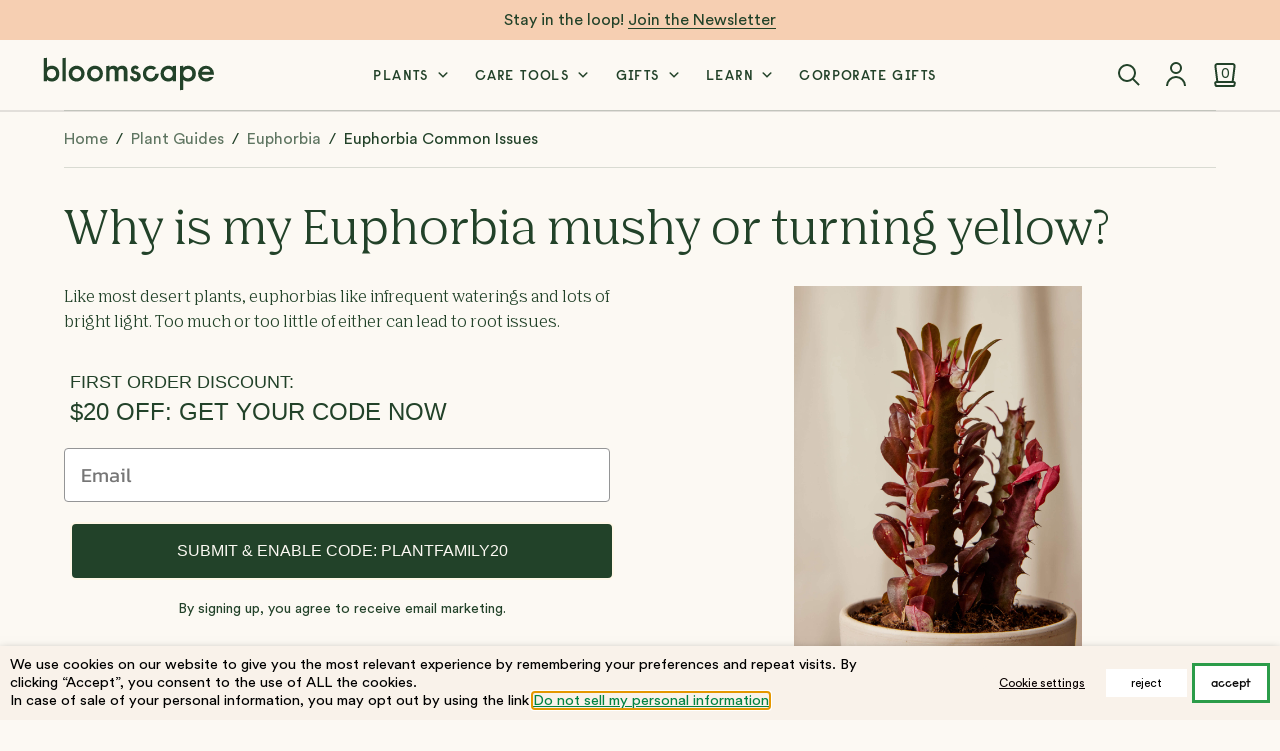

--- FILE ---
content_type: text/css
request_url: https://bloomscape.com/wp-content/themes/bloomscape/lib/blocks/accordion.css?ver=c0fc7069edbd14818888aa2821df308e
body_size: -98
content:
.accordion summary{border-bottom:1px solid rgba(34,66,41,.16);cursor:pointer;font-family:Nib,serif;font-size:24px;font-size:20px;font-weight:400;line-height:1.4;line-height:1.5;list-style:none;margin-top:0;overflow:hidden;padding:20px 0 16px;position:relative}@media (max-width:600px){.accordion summary{font-size:18px}}.accordion summary::-webkit-details-marker{display:none}.accordion summary .summary-text{width:90%}.accordion summary .icon-chevron{display:none}.accordion summary:before{border-color:#224229;border-style:solid;border-width:2px 2px 0 0;content:"";display:inline-block;height:6px;position:absolute;right:16px;top:28px;transform:rotate(135deg);width:6px}.accordion summary:focus{outline:none}.accordion summary:hover{color:#018342}.accordion summary:hover:before{border-color:#018342}.accordion p{font-family:Circular,sans-serif;font-weight:400;line-height:1.8}.accordion[open] summary:before{top:32px;transform:rotate(-45deg)}


--- FILE ---
content_type: text/css
request_url: https://bloomscape.com/wp-content/themes/bloomscape/lib/blocks/hero.css?ver=f9ce30940bc83a682bce855bac45b607
body_size: -112
content:
.hero__content{padding:40px}@media (max-width:600px){.hero__content{text-align:center}}.hero__heading{font-size:48px;line-height:56px;margin-bottom:24px}.editor-styles-wrapper .hero__subheading,.hero__subheading{font-size:20px;line-height:30px;margin:0 0 20px}@media (min-width:601px){.editor-styles-wrapper .hero__subheading,.hero__subheading{margin-bottom:40px}}.editor-styles-wrapper .hero__image,.hero__image{height:inherit;-o-object-fit:cover;object-fit:cover;width:100%}@media (max-width:600px){.editor-styles-wrapper .hero__image,.hero__image{height:320px}}.hero__cta .wp-block-button{margin:0 8px 8px 0}.editor-styles-wrapper .hero__cta .block-list-appender,.editor-styles-wrapper .hero__cta .wp-block-button{display:inline-block}.editor-styles-wrapper .hero__cta .wp-block-button{margin:0 8px 8px 0}.hero{align-items:center;background:#f8f1e3;color:#224229;display:grid;overflow:hidden}@media (min-width:601px){.hero{grid-template-columns:1fr 2fr;height:480px}.hero.is-style-right{grid-template-columns:2fr 1fr}.hero.is-style-right .hero__content{order:1}}.hero textarea{background:transparent}


--- FILE ---
content_type: text/css
request_url: https://bloomscape.com/wp-content/themes/bloomscape/lib/blocks/index.css?ver=1702994893
body_size: 856
content:
.wp-block-button{font-family:Raisonne Demibold,sans-serif;font-size:16px;font-weight:400;letter-spacing:.1em;line-height:1.4;margin-top:0;text-transform:uppercase}@font-face{font-display:swap;font-family:Nib;font-style:normal;font-weight:400;src:url(/wp-content/themes/bloomscape/assets/fonts/nib-semibold-pro.woff2) format("woff2"),url(/wp-content/themes/bloomscape/assets/fonts/nib-semibold-pro.woff) format("woff")}@font-face{font-display:swap;font-family:Nib;font-style:italic;font-weight:400;src:url(/wp-content/themes/bloomscape/assets/fonts/nib-semibold-italic-pro.woff2) format("woff2"),url(/wp-content/themes/bloomscape/assets/fonts/nib-semibold-italic-pro.woff) format("woff")}@font-face{font-display:swap;font-family:Nib;font-style:normal;font-weight:700;src:url(/wp-content/themes/bloomscape/assets/fonts/nib-bold-pro.woff2) format("woff2"),url(/wp-content/themes/bloomscape/assets/fonts/nib-bold-pro.woff) format("woff")}@font-face{font-display:swap;font-family:Raisonne Demibold;font-style:normal;font-weight:400;src:url(/wp-content/themes/bloomscape/assets/fonts/raisonne-demibold.woff2) format("woff2"),url(/wp-content/themes/bloomscape/assets/fonts/raisonne-demibold.woff) format("woff")}@font-face{font-display:swap;font-family:Circular;font-style:normal;font-weight:400;src:url(/wp-content/themes/bloomscape/assets/fonts/circular.woff2) format("woff2"),url(/wp-content/themes/bloomscape/assets/fonts/circular.woff) format("woff")}@font-face{font-display:swap;font-family:Circular;font-style:normal;font-weight:600;src:url(/wp-content/themes/bloomscape/assets/fonts/circular-bold.woff2) format("woff2"),url(/wp-content/themes/bloomscape/assets/fonts/circular-bold.woff) format("woff")}.wp-block-buttons{margin-bottom:20px}.wp-block-buttons:last-child{margin-bottom:0}.wp-block-button{cursor:pointer;display:inline-block;font-size:15px;margin:5px;text-align:center;-webkit-user-select:none;-moz-user-select:none;-ms-user-select:none;user-select:none}.wp-block-button__link{border:0!important;border-radius:25px!important;font-size:14px;outline:none!important;padding:16px 32px!important;transition:background .2s,box-shadow .2s}.wp-block-button__link:active,.wp-block-button__link:focus{box-shadow:0 0 0 4px rgba(34,66,41,.16)}.is-style-button-secondary .wp-block-button__link{border:1px solid!important}.hero-homepage .is-style-button-secondary .wp-block-button__link{border:none!important}.is-style-button-secondary .wp-block-button__link:active,.is-style-button-secondary .wp-block-button__link:focus{box-shadow:0 0 0 3px #224229}.is-style-button-tertiary .wp-block-button__link:active,.is-style-button-tertiary .wp-block-button__link:focus{box-shadow:0 0 0 4px hsla(26,79%,83%,.4)}.wp-block-button__link:not(.has-text-color){color:#fcf9f3!important}.is-style-button-secondary .wp-block-button__link:not(.has-text-color),.is-style-button-tertiary .wp-block-button__link:not(.has-text-color){color:#224229!important}.wp-block-button__link:not(.has-background){background-color:#224229}.wp-block-button__link:not(.has-background):active,.wp-block-button__link:not(.has-background):focus,.wp-block-button__link:not(.has-background):hover{background-color:#1b3521}.is-style-button-secondary .wp-block-button__link:not(.has-background){background-color:#fcf9f3}.is-style-button-secondary .wp-block-button__link:not(.has-background):active,.is-style-button-secondary .wp-block-button__link:not(.has-background):focus,.is-style-button-secondary .wp-block-button__link:not(.has-background):hover{background-color:#f8f1e3}.is-style-button-tertiary .wp-block-button__link:not(.has-background){background-color:#f6cfb2}.is-style-button-tertiary .wp-block-button__link:not(.has-background):active,.is-style-button-tertiary .wp-block-button__link:not(.has-background):focus,.is-style-button-tertiary .wp-block-button__link:not(.has-background):hover{background-color:#f4c4a0}@media (max-width:600px){.wp-block-column{margin-bottom:24px}}.wp-block-columns{margin-bottom:0}.wp-block-columns ul{padding-left:24px}.wp-block-cover__inner-container{color:#fcf9f3;padding:24px 16px;text-shadow:0 0 16px rgba(0,0,0,.24)}.wp-block-cover__inner-container .wp-block-button{text-shadow:none}.wp-block-cover__inner-container p{margin:0 auto;max-width:640px}.wp-block-group.featured-product-group .wp-block-columns{align-items:baseline;display:grid;grid-template-columns:1fr auto}.wp-block-group.featured-product-group .wp-block-columns .wp-block-column{margin:0!important}.editor-styles-wrapper .wp-block[data-type="core/separator"]{max-width:100%;width:1100px}.editor-styles-wrapper .wp-block-separator,.wp-block-separator{background:#224229;height:2px;margin-bottom:0!important;margin-top:0!important;opacity:1;padding:0!important}.blocks-content>.wp-block-separator.is-style-wide{margin:0 64px;width:calc(100% - 128px)}@media (max-width:600px){.blocks-content>.wp-block-separator.is-style-wide{margin:0 24px;width:calc(100% - 48px)}}.wp-block-embed,.wp-block-image{margin-bottom:0}.blocks-content>*{padding-left:24px;padding-right:24px;width:800px}.blocks-content>*,.blocks-content>.alignwide{margin-left:auto;margin-right:auto;max-width:100%}.blocks-content>.alignwide{padding-left:64px;padding-right:64px;width:1440px}@media (max-width:600px){.blocks-content>.alignwide{padding-left:24px;padding-right:24px}}.blocks-content>.alignfull{margin-left:auto;margin-right:auto;max-width:100%;padding:0;width:100%}.blocks-content>.alignfull:first-child{margin-top:0}.blocks-content>[class]{margin-bottom:56px;margin-top:56px}@media (max-width:600px){.blocks-content>[class]{margin-bottom:40px;margin-top:40px}}.has-text-color.has-primary-color{color:#224229}.has-background-dim.has-primary-background-color,.has-background.has-primary-background-color{background:#224229}.has-text-color.has-secondary-color{color:#018342}.has-background-dim.has-secondary-background-color,.has-background.has-secondary-background-color{background:#018342}.has-text-color.has-accent-color{color:#f6cfb2}.has-background-dim.has-accent-background-color,.has-background.has-accent-background-color{background:#f6cfb2}.has-text-color.has-red-color{color:#bf382d}.has-background-dim.has-red-background-color,.has-background.has-red-background-color{background:#bf382d}.has-text-color.has-white-color{color:#fcf9f3}.has-background-dim.has-white-background-color,.has-background.has-white-background-color{background:#fcf9f3}.has-text-color.has-white-dark-1-color{color:#f8f1e3}.has-background-dim.has-white-dark-1-background-color,.has-background.has-white-dark-1-background-color{background:#f8f1e3}.has-text-color.has-blue-color{color:#23356d}.has-background-dim.has-blue-background-color,.has-background.has-blue-background-color{background:#23356d}


--- FILE ---
content_type: text/css
request_url: https://bloomscape.com/wp-content/themes/bloomscape/style.css?ver=1768002970
body_size: 25474
content:

/*
Theme Name:     	Bloomscape
Author:         	Bloomscape, Inc.
Author URI:     	https://bloomscape.com
Theme URI:      	https://bloomscape.com
Template:       	storefront
Description:    	Bloomscape.com theme
Version:        	4.89.5
*/

@charset "UTF-8";html{-webkit-text-size-adjust:100%;line-height:1.15}body{margin:0}main{display:block}h1{font-size:2em;margin:.67em 0}hr{box-sizing:content-box;height:0;overflow:visible}pre{font-family:monospace,monospace;font-size:1em}a{background-color:transparent}abbr[title]{border-bottom:none;text-decoration:underline;-webkit-text-decoration:underline dotted;text-decoration:underline dotted}b,strong{font-weight:bolder}code,kbd,samp{font-family:monospace,monospace;font-size:1em}small{font-size:80%}sub,sup{font-size:75%;line-height:0;position:relative;vertical-align:baseline}sub{bottom:-.25em}sup{top:-.5em}img{border-style:none}button,input,optgroup,select,textarea{font-family:inherit;font-size:100%;line-height:1.15;margin:0}button,input{overflow:visible}button,select{text-transform:none}[type=button],[type=reset],[type=submit],button{-webkit-appearance:button}[type=button]::-moz-focus-inner,[type=reset]::-moz-focus-inner,[type=submit]::-moz-focus-inner,button::-moz-focus-inner{border-style:none;padding:0}[type=button]:-moz-focusring,[type=reset]:-moz-focusring,[type=submit]:-moz-focusring,button:-moz-focusring{outline:1px dotted ButtonText}fieldset{padding:.35em .75em .625em}legend{box-sizing:border-box;color:inherit;display:table;max-width:100%;padding:0;white-space:normal}progress{vertical-align:baseline}textarea{overflow:auto}[type=checkbox],[type=radio]{box-sizing:border-box;padding:0}[type=number]::-webkit-inner-spin-button,[type=number]::-webkit-outer-spin-button{height:auto}[type=search]{-webkit-appearance:textfield;outline-offset:-2px}[type=search]::-webkit-search-decoration{-webkit-appearance:none}::-webkit-file-upload-button{-webkit-appearance:button;font:inherit}details{display:block}summary{display:list-item}[hidden],template{display:none}.slick-slider{-webkit-touch-callout:none;-webkit-tap-highlight-color:transparent;box-sizing:border-box;touch-action:pan-y;-webkit-user-select:none;-moz-user-select:none;-ms-user-select:none;user-select:none}.slick-list,.slick-slider{display:block;position:relative}.slick-list{margin:0;overflow:hidden;padding:0}.slick-list:focus{outline:none}.slick-list.dragging{cursor:pointer;cursor:hand}.slick-slider .slick-list,.slick-slider .slick-track{transform:translateZ(0)}.slick-track{display:block;left:0;margin-left:auto;margin-right:auto;position:relative;top:0}.slick-track:after,.slick-track:before{content:"";display:table}.slick-track:after{clear:both}.slick-loading .slick-track{visibility:hidden}.slick-slide{display:none;float:left;height:100%;min-height:1px}[dir=rtl] .slick-slide{float:right}.slick-slide img{display:block}.slick-slide.slick-loading img{display:none}.slick-slide.dragging img{pointer-events:none}.slick-initialized .slick-slide{display:block}.slick-loading .slick-slide{visibility:hidden}.slick-vertical .slick-slide{border:1px solid transparent;display:block;height:auto}.slick-arrow.slick-hidden{display:none}.plant-care-guides-header__title,.woocommerce-notice,h1{font-family:Nib,serif;font-size:48px;font-weight:400;line-height:1.3;margin-top:0}@media (max-width:600px){.plant-care-guides-header__title,.woocommerce-notice,h1{font-size:40px}}.modal .modal-content .title,h2{font-family:Nib,serif;font-size:32px;font-weight:400;line-height:1.4;margin-top:0}h3{font-family:Raisonne Demibold,sans-serif;font-size:24px;font-weight:400;line-height:1.4;margin-top:0}.helpful-resources .helpful-resources__item,.product-template-default div.product .bloomscape-summary .entry-summary .price,.product-template-default div.product .bloomscape-summary .entry-summary .product_title,h4{font-family:Nib,serif;font-size:24px;font-weight:400;line-height:1.4;margin-top:0}.add_to_cart_button,.button-primary,.button-secondary,.button-tertiary,.button.order-again,.button.product_type_external,.form .button,.shop-button-link,.sidebar__modal-button,.single_add_to_cart_button,.sticky-banner--shop .toggle-filter-sidebar,.xoo-wsc-footer a.xoo-wsc-ft-btn,h5{font-family:Raisonne Demibold,sans-serif;font-size:16px;font-weight:400;letter-spacing:.1em;line-height:1.4;margin-top:0;text-transform:uppercase}.order-items .order-item__care,.order-items th,.order-totals th,.order__column h3,.product-info__label,.product-info__meta,.product-info__size,.product-info__swatch-name,.result__heading,h6{font-family:Raisonne Demibold,sans-serif;font-size:14px;font-weight:400;font-weight:500;letter-spacing:.1em;line-height:18px;margin-top:0;text-transform:uppercase}.plant-care-guides-nav__items,.product-template-default div.product .bloomscape-summary .pewc-item-field-wrapper>select,.variations select{font-family:Nib,serif;font-size:18px;font-weight:400;letter-spacing:0;line-height:26px}.order-items .order-item__care,.order-items th,.order-totals th,.order__column h3,.product-info__label,.product-info__meta,.product-info__size,.product-info__swatch-name{font-size:12px;line-height:1}.hero-homepage h1{font-family:Nib,serif;font-size:64px;font-weight:400;line-height:1.3;margin-top:0}@media (max-width:600px){.hero-homepage h1{font-size:40px}}.add_to_cart_button,.button-primary,.button.order-again,.button.product_type_external,.form .button,.shop-button-link,.single_add_to_cart_button,.xoo-wsc-footer a.xoo-wsc-ft-btn{background:#224229;border:1px solid #224229;border-radius:26px;color:#fcf9f3;cursor:pointer;display:inline-block;font-size:14px;margin:5px;padding:16px 32px;text-align:center;text-decoration:none!important;transition:.2s;-webkit-user-select:none;-moz-user-select:none;-ms-user-select:none;user-select:none}.add_to_cart_button:hover,.button-primary:hover,.button.order-again:hover,.button.product_type_external:hover,.form .button:hover,.shop-button-link:hover,.single_add_to_cart_button:hover,.xoo-wsc-footer a.xoo-wsc-ft-btn:hover{background:#1b3521;color:#fcf9f3}.add_to_cart_button:active,.add_to_cart_button:focus,.button-primary:active,.button-primary:focus,.button.order-again:active,.button.order-again:focus,.button.product_type_external:active,.button.product_type_external:focus,.form .button:active,.form .button:focus,.shop-button-link:active,.shop-button-link:focus,.single_add_to_cart_button:active,.single_add_to_cart_button:focus,.xoo-wsc-footer a.xoo-wsc-ft-btn:active,.xoo-wsc-footer a.xoo-wsc-ft-btn:focus{background:#1b3521;box-shadow:0 0 0 4px rgba(34,66,41,.16);color:#fcf9f3;outline:none}.add_to_cart_button:disabled,.button-primary:disabled,.button.order-again:disabled,.button.product_type_external:disabled,.form .button:disabled,.shop-button-link:disabled,.single_add_to_cart_button:disabled,.xoo-wsc-footer a.xoo-wsc-ft-btn:disabled{background:#224229;color:hsla(40,60%,97%,.4);cursor:not-allowed}.button-secondary,.sticky-banner--shop .toggle-filter-sidebar{background:#fcf9f3;border:1px solid;border-radius:26px;color:#224229;cursor:pointer;display:inline-block;font-size:14px;margin:5px;padding:16px 32px;text-align:center;text-decoration:none!important;transition:.2s;-webkit-user-select:none;-moz-user-select:none;-ms-user-select:none;user-select:none}.button-secondary:hover,.sticky-banner--shop .toggle-filter-sidebar:hover{background:#f8f1e3;color:#224229}.button-secondary:active,.button-secondary:focus,.sticky-banner--shop .toggle-filter-sidebar:active,.sticky-banner--shop .toggle-filter-sidebar:focus{background:#f8f1e3;box-shadow:0 0 0 4px #fcf9f3;color:#224229;outline:none}.button-secondary:disabled,.sticky-banner--shop .toggle-filter-sidebar:disabled{background:#fcf9f3;color:rgba(34,66,41,.4);cursor:not-allowed}.button-secondary:active,.button-secondary:focus,.sticky-banner--shop .toggle-filter-sidebar:active,.sticky-banner--shop .toggle-filter-sidebar:focus{box-shadow:0 0 0 4px #224229}.button-tertiary{background:#f6cfb2;border:1px solid #f6cfb2;border-radius:26px;color:#224229;cursor:pointer;display:inline-block;font-size:14px;margin:5px;padding:16px 32px;text-align:center;text-decoration:none!important;transition:.2s;-webkit-user-select:none;-moz-user-select:none;-ms-user-select:none;user-select:none}.button-tertiary:hover{background:#f4c4a0;color:#224229}.button-tertiary:active,.button-tertiary:focus{background:#f4c4a0;box-shadow:0 0 0 4px hsla(26,79%,83%,.4);color:#224229;outline:none}.button-tertiary:disabled{background:#f6cfb2;color:rgba(34,66,41,.4);cursor:not-allowed}.h-feed{grid-gap:32px 16px;display:grid;gap:32px 16px;grid-template-columns:repeat(auto-fit,220px);justify-content:center}@media (max-width:990px){.h-feed{grid-template-columns:repeat(2,1fr)}}.archive .h-feed,.blog .h-feed{margin-left:auto;margin-right:auto;max-width:100%;padding-left:64px;padding-right:64px;width:1440px}@media (max-width:600px){.archive .h-feed,.blog .h-feed{padding-left:24px;padding-right:24px}}.feed-item{display:block}@media (min-width:991px){.feed-item{text-align:center}}.feed-item,.feed-item:active,.feed-item:hover{color:#224229;text-decoration:none}.feed-item__img{height:200px;margin:auto;-o-object-fit:cover;object-fit:cover;width:100%}.feed-item__category{font-family:Raisonne Demibold,sans-serif;font-size:12px;font-weight:400;letter-spacing:.1em;margin:8px 0 4px;text-transform:uppercase}.feed-item__title{font-size:20px;margin:0}.feed-item:hover .feed-item__title{text-decoration:underline}@media (max-width:990px){.feed-item__title{font-size:16px}}.product-info{grid-gap:0 4px;display:grid;gap:0 4px;grid-template-areas:"title price" "swatch-name size" "swatches swatches";grid-template-columns:1fr max-content;margin:12px 0 8px}@media (max-width:600px){.product-info{margin:12px 0}}.product-info__price,.product-info__title{font-size:16px;font-weight:400;line-height:1.2;margin:4px 0}@media (max-width:600px){.product-info__price,.product-info__title{font-size:13px}}.product-info__title{grid-area:title}.product-info__price{grid-area:price;text-align:right}.product-info__price del{color:#224229;margin-right:4px}@media (max-width:600px){.product-info__price del{margin-right:0}}.product-info__price ins{color:#018342;text-decoration:none}.product-info__meta,.product-info__size,.product-info__swatch-name{color:rgba(34,66,41,.72);margin:4px 0}@media (max-width:600px){.product-info__meta,.product-info__size,.product-info__swatch-name{font-size:10px}}.product-info__swatch-name{grid-area:swatch-name}.product-info__meta,.product-info__size{grid-area:size;justify-self:end;text-align:right}@media (max-width:600px){.product-info__meta:empty,.product-info__size:empty{display:none}}.product-info .variations{margin:8px 0}.product-info .variable-items-wrapper{justify-content:left}.product-info .wvs-archive-variation-wrapper .variable-item-span{height:16px;width:16px}.product-info .wvs-archive-variation-wrapper .variable-item{margin:0 4px}.product-info .wvs-archive-variation-wrapper{grid-area:swatches;margin:4px 0}ul.products,ul.products ul{list-style:none;margin:0;padding:0}ul.products .product .product__cta{left:0;margin-top:calc(125% - 75px);opacity:0;position:absolute;top:0;width:100%}@media (max-width:600px){ul.products .product .product__cta{margin-top:calc(125% - 50px)}}ul.products .product .product__cta .button{background:#fcf9f3;border:1px solid #224229;border-radius:26px;color:#224229;display:inline-block;font-family:Raisonne Demibold,sans-serif;font-size:14px;font-weight:400;letter-spacing:.1em;line-height:1.4;margin:16px;padding:12px;text-transform:uppercase;width:calc(100% - 32px)}ul.products .product .product__cta .button:hover{background:#f8f1e3}@media (max-width:600px){ul.products .product .product__cta .button{font-size:12px;margin:8px;padding:8px;width:calc(100% - 16px)}}ul.products .product .product__cta[focus-within]{opacity:1}ul.products .product .product__cta:focus-within{opacity:1}ul.products .product .product-container{position:relative}ul.products .product .product-container:hover .product__cta{opacity:1}ul.products .product .product-badge{background-color:#018342;border-radius:16px;color:#fcf9f3;font-family:Raisonne Demibold,sans-serif;font-size:12px;font-weight:400;left:8px;letter-spacing:.1em;line-height:1.4;padding:8px 16px;position:absolute;text-align:center;text-transform:uppercase;top:8px}@media (max-width:600px){ul.products .product .product-badge{font-size:10px;padding:4px 8px}}ul.products .single-img{display:block;height:0;overflow:hidden;padding-bottom:125%;position:relative}ul.products .single-img img{height:100%;position:absolute;width:100%}ul.products .woocommerce-loop-product__link{display:block;text-decoration:none}ul.products .woocommerce-loop-product__title a{text-decoration:none}.related--posts>h2{text-align:center}#main .wc-prl-recommendations,.related{border-top:1px solid rgba(34,66,41,.16);margin-left:auto;margin-right:auto;max-width:100%;padding:40px;width:1440px}@media (max-width:600px){#main .wc-prl-recommendations,.related{padding-left:24px;padding-right:24px}}@media (max-width:990px){#main .wc-prl-recommendations,.related{padding-left:16px;padding-right:16px}}#main .wc-prl-recommendations>h2,.related>h2{margin-bottom:40px}@media (max-width:600px){#main .wc-prl-recommendations>h2,.related>h2{font-size:24px}}#main .wc-prl-recommendations ul.products,.related ul.products{grid-gap:80px;display:grid;gap:80px;grid-template-columns:repeat(4,minmax(0,1fr));justify-content:center}#main .wc-prl-recommendations ul.products li,.related ul.products li{position:relative}#main .wc-prl-recommendations ul.products li .tinv-wraper.tinv-wishlist.tinvwl-above_thumb-add-to-cart,.related ul.products li .tinv-wraper.tinv-wishlist.tinvwl-above_thumb-add-to-cart{left:auto;right:10px!important}@media (max-width:990px){#main .wc-prl-recommendations ul.products,.related ul.products{gap:16px;grid-template-columns:repeat(2,minmax(0,1fr))}}.wc-prl-recommendations .product h2{font-size:16px!important}@font-face{font-display:swap;font-family:Nib;font-style:normal;font-weight:400;src:url(/wp-content/themes/bloomscape/assets/fonts/nib-semibold-pro.woff2) format("woff2"),url(/wp-content/themes/bloomscape/assets/fonts/nib-semibold-pro.woff) format("woff")}@font-face{font-display:swap;font-family:Nib;font-style:italic;font-weight:400;src:url(/wp-content/themes/bloomscape/assets/fonts/nib-semibold-italic-pro.woff2) format("woff2"),url(/wp-content/themes/bloomscape/assets/fonts/nib-semibold-italic-pro.woff) format("woff")}@font-face{font-display:swap;font-family:Nib;font-style:normal;font-weight:700;src:url(/wp-content/themes/bloomscape/assets/fonts/nib-bold-pro.woff2) format("woff2"),url(/wp-content/themes/bloomscape/assets/fonts/nib-bold-pro.woff) format("woff")}@font-face{font-display:swap;font-family:Raisonne Demibold;font-style:normal;font-weight:400;src:url(/wp-content/themes/bloomscape/assets/fonts/raisonne-demibold.woff2) format("woff2"),url(/wp-content/themes/bloomscape/assets/fonts/raisonne-demibold.woff) format("woff")}@font-face{font-display:swap;font-family:Circular;font-style:normal;font-weight:400;src:url(/wp-content/themes/bloomscape/assets/fonts/circular.woff2) format("woff2"),url(/wp-content/themes/bloomscape/assets/fonts/circular.woff) format("woff")}@font-face{font-display:swap;font-family:Circular;font-style:normal;font-weight:600;src:url(/wp-content/themes/bloomscape/assets/fonts/circular-bold.woff2) format("woff2"),url(/wp-content/themes/bloomscape/assets/fonts/circular-bold.woff) format("woff")}.categories-menu{list-style:none;padding:8px 16px;text-align:center}.categories-menu li{display:inline-block;margin:0 20px;white-space:nowrap}.categories-menu li a{color:#224229;font-family:Raisonne Demibold,sans-serif;font-weight:400;letter-spacing:.1em;text-transform:uppercase}.single .hentry.post .edit-link,.single .hentry.post .entry-content,.single .hentry.post .entry-header,.single .hentry.post .meta-info{margin-left:auto;margin-right:auto;max-width:100%;padding-left:24px;padding-right:24px;width:800px}.single .hentry.post .entry-header,.single .hentry.post .meta-info{margin-bottom:20px;margin-top:20px}.single .hentry.post .entry-header img{margin-bottom:20px}.single .hentry.post .entry-header img:last-child{margin-bottom:0}.single .hentry.post .entry-header h1 a{color:#224229}.single .hentry.post .entry-header h4{font-family:Raisonne Demibold,sans-serif;font-size:1rem;font-weight:400;letter-spacing:.1em;text-transform:uppercase}.single .hentry.post .entry-taxonomy{display:none}.single .hentry.post .author-date,.single .hentry.post .author-date .label{color:#224229;font-family:Circular,sans-serif;font-size:12px;font-weight:400}.single .hentry.post .author-date .label{padding:0 20px 0 0}table{border-collapse:collapse;border-spacing:0;margin-bottom:20px;width:100%}table:last-child{margin-bottom:0}caption,th{text-align:left}td.numeric,th.numeric{text-align:right}*{box-sizing:border-box}html{font-size:16px}body{background:#fcf9f3;color:#224229;font-family:Nib,serif;font-weight:400;line-height:2}h1{margin-bottom:20px}h1:last-child{margin-bottom:0}h2{margin-bottom:20px}h2:last-child{margin-bottom:0}h3{margin-bottom:20px}h3:last-child{margin-bottom:0}h4{margin-bottom:20px}h4:last-child{margin-bottom:0}h5{margin-bottom:20px}h5:last-child{margin-bottom:0}h6{margin-bottom:20px}h6:last-child{margin-bottom:0}p{margin-bottom:20px}p:last-child{margin-bottom:0}a{color:inherit;text-decoration:underline;transition:color .2s}h1 a,h2 a,h3 a,h4 a,h5 a,h6 a{text-decoration:none}a:focus,a:hover{color:#018342}ol,ul{margin-bottom:20px}li>ol,li>ul,ol:last-child,ul:last-child{margin-bottom:0}button,input,select,textarea{font-family:inherit;font-size:inherit;line-height:inherit}button{cursor:pointer}figure{margin:0}img{display:block;height:auto;max-width:100%}img.aligncenter{margin:auto}img.alignleft{float:left;margin-right:1em}img.alignright{float:right;margin-left:1em}#skiptocontent{background:#224229;color:#fcf9f3;left:0;opacity:0;padding:6px;position:absolute;top:0;transform:translateY(-100%);transition:transform .3s ease-out;z-index:1027}#skiptocontent:focus{opacity:1;transform:translateY(0)}span.target:target{content:"";display:block;position:relative;top:-100px;visibility:hidden}.error-text{color:#bf382d}.qr-code{border:2px solid #018342;border-radius:4px;height:120px;padding:2px;width:120px}.is-env-staging #wpadminbar #wp-admin-bar-wp-logo>.ab-item .ab-icon:before{content:"staging"}.is-env-development #wpadminbar #wp-admin-bar-wp-logo>.ab-item .ab-icon:before{content:"dev"}.is-env-local #wpadminbar #wp-admin-bar-wp-logo>.ab-item .ab-icon:before{content:"local"}.is-env-development #wpadminbar,.is-env-local #wpadminbar,.is-env-staging #wpadminbar{filter:invert(1)}.is-env-development #wpadminbar #wp-admin-bar-wp-logo>.ab-item .ab-icon,.is-env-local #wpadminbar #wp-admin-bar-wp-logo>.ab-item .ab-icon,.is-env-staging #wpadminbar #wp-admin-bar-wp-logo>.ab-item .ab-icon{font:700 12px/2 monospace!important;height:auto;margin:0!important;text-transform:uppercase;width:auto}.is-env-development #wpadminbar #wp-admin-bar-wp-logo>.ab-item .ab-icon:before,.is-env-local #wpadminbar #wp-admin-bar-wp-logo>.ab-item .ab-icon:before,.is-env-staging #wpadminbar #wp-admin-bar-wp-logo>.ab-item .ab-icon:before{color:red;filter:invert(1);top:auto}.promo-banner{background:#224229;color:#fcf9f3;font-family:Circular,sans-serif;font-weight:400;padding:4px;position:relative;text-align:center;transform:translateZ(0);width:100%}@media (min-width:991px){.promo-banner{z-index:1026}}.promo-banner__content{margin:0}@media (max-width:990px){.promo-banner__content--desktop{display:none}}.promo-banner__content--mobile{display:none}.promo-banner__content--mobile a{border-bottom:1px solid #fcf9f3;color:#fcf9f3;text-decoration:none}.promo-banner__content--mobile a:focus,.promo-banner__content--mobile a:hover{color:inherit;opacity:.8;text-decoration:none}@media (max-width:990px){.promo-banner__content--mobile{display:block}}.promo-banner__cta{border-bottom:1px solid #fcf9f3;color:inherit;text-decoration:none}.promo-banner__cta:focus,.promo-banner__cta:hover{color:inherit;opacity:.8;text-decoration:none}.promo-banner__message{left:0;opacity:1;position:absolute;top:4px;transition:opacity .4s linear;visibility:visible;width:100%}.promo-banner__message.--first{position:relative;top:0}.promo-banner__message.--hidden{opacity:0;transition:visibility 0s .4s,opacity .4s linear;visibility:hidden}.sticky-banner{position:sticky;top:68px;width:100%;z-index:100}@media (max-width:990px){.sticky-banner{top:58px}}.sticky-banner--product{align-items:center;background:#fcf9f3;border-bottom:1px solid rgba(34,66,41,.16);display:flex;justify-content:space-between;margin-left:auto;margin-right:auto;max-width:100%;padding:8px 40px;position:fixed;transition:transform .2s ease-in-out;width:1440px;width:100%}@media (max-width:600px){.sticky-banner--product{padding-left:24px;padding-right:24px}}.sticky-banner--product[aria-hidden=true]{transform:translateY(calc(-100% - 70px))}@media (max-width:990px){.sticky-banner--product{display:none}}.sticky-banner--product .product_title{font-family:Nib,serif;font-size:24px;font-weight:400;margin:0}.sticky-banner--product .single_add_to_cart_button{margin:0}@media (max-width:600px){.sticky-banner--product .out-of-stock-link,.sticky-banner--product .single_add_to_cart_button{display:none}}.sticky-banner--shop{align-items:center;background:#fcf9f3;display:flex;height:auto;justify-content:space-between;margin-bottom:24px;padding:8px 0;width:auto}.sticky-banner--shop .toggle-filter-sidebar{border:1px solid rgba(34,66,41,.16);border-radius:18px;margin:0;padding:8px 16px;width:100%}@media (min-width:991px){.sticky-banner--shop{display:none}}body.overflowYHidden{overflow-y:hidden;position:fixed;width:100%}#subscription-banner{bottom:0;color:#fff;font-family:Raisonne Demibold,sans-serif;height:35vh;position:fixed;width:100vw;z-index:4}#subscription-banner .wrapper{align-items:center;background-image:url(assets/images/banner.png?v=ujq2d2t);background-position:50%;background-size:cover;display:flex;height:inherit;justify-content:center;position:relative;width:inherit}#subscription-banner .wrapper .hide{display:none}#subscription-banner .wrapper .box{align-items:center;background:rgba(0,0,0,.3);border-radius:4px;display:flex;flex-direction:column;height:100%;justify-content:center;width:100%}#subscription-banner .wrapper .box .close{cursor:pointer;position:absolute;right:15px;top:15px;width:15px}#subscription-banner .wrapper .box h1{font-family:Raisonne Demibold,sans-serif!important;font-size:40px;margin-bottom:0}#subscription-banner .wrapper .box p{font-size:15px;margin-top:20px}#subscription-banner .wrapper .box section{align-items:center;display:flex;flex-direction:column}#subscription-banner .wrapper .box button{background-color:transparent;border:none;color:#fff;margin-top:20px;outline:none}#subscription-banner .wrapper .box .text-field{position:relative;width:250px}#subscription-banner .wrapper .box .text-field input{background:transparent;border:1px solid #fff;border-radius:25px;color:#fff;font-size:15px;font-weight:400;height:45px;outline:none;padding:5px 30px 5px 10px;width:250px}#subscription-banner .wrapper .box .text-field input:-webkit-autofill,#subscription-banner .wrapper .box .text-field input:-webkit-autofill:active,#subscription-banner .wrapper .box .text-field input:-webkit-autofill:focus,#subscription-banner .wrapper .box .text-field input:-webkit-autofill:hover{-webkit-box-shadow:inset 0 0 0 30px #fff462!important}#subscription-banner .wrapper .box .text-field img{cursor:pointer;position:absolute;right:14px;top:13px}#subscription-banner .wrapper .box .text-field input::-moz-placeholder{color:#fff;opacity:1}#subscription-banner .wrapper .box .text-field input:-ms-input-placeholder{color:#fff;opacity:1}#subscription-banner .wrapper .box .text-field input::placeholder{color:#fff;opacity:1}#subscription-banner .wrapper .box .text-field span{bottom:-25px;color:#ffc14f;font-size:13px;left:0;margin-left:13px;position:absolute}#subscription-banner .banner-logo svg{bottom:15px;position:absolute;right:15px;width:200px}#subscription-banner.hide{display:none}@media only screen and (max-width:700px){#subscription-banner .wrapper .box h1{font-size:24px}#subscription-banner .wrapper .box p{font-size:12px;padding:0 15px;text-align:center}#subscription-banner .banner-logo svg{margin-top:50px;right:calc(50vw - 68px);width:120px}}.woocommerce-breadcrumb{border-bottom:1px solid rgba(34,66,41,.16);border-top:1px solid rgba(34,66,41,.16);display:flex;overflow:hidden;padding:12px 0;text-overflow:ellipsis;white-space:nowrap}.woocommerce-breadcrumb .breadcrumb-separator{color:rgba(34,66,41,.72);padding:0 8px;text-indent:inherit}.woocommerce-breadcrumb .breadcrumb-separator:after{display:none}@media (max-width:600px){.woocommerce-breadcrumb .breadcrumb-separator{padding:0 4px}}.woocommerce-breadcrumb a{color:rgba(34,66,41,.72);text-decoration:none}.woocommerce-breadcrumb a:hover{text-decoration:underline}.woocommerce-breadcrumb a:first-of-type:before{display:none}.woocommerce-breadcrumb>div:last-child{overflow:hidden;text-overflow:ellipsis}@media (max-width:600px){.woocommerce-breadcrumb>div:last-child,.woocommerce-breadcrumb>span:last-of-type{display:none}}.breadcrumbs{border-bottom:1px solid rgba(34,66,41,.16);border-top:1px solid rgba(34,66,41,.16);display:flex;font-family:Circular,sans-serif;font-weight:400;overflow:hidden;padding:12px 0;text-overflow:ellipsis;white-space:nowrap}.breadcrumbs a{color:rgba(34,66,41,.72);padding:0 8px;text-decoration:none}.breadcrumbs a:hover{text-decoration:underline}.breadcrumbs>a:first-child{padding-left:0}.breadcrumbs--root{display:inline-block}.breadcrumbs--active{color:#224229!important;display:inline}@media (max-width:990px){.breadcrumbs{display:none}}.storefront-breadcrumb{font-family:Circular,sans-serif;font-weight:400;margin-left:auto;margin-right:auto;max-width:100%;padding:0 40px;width:1440px}@media (max-width:600px){.storefront-breadcrumb{font-size:14px;padding-left:24px;padding-right:24px;padding:0 16px}}.arrow{-webkit-appearance:none;-moz-appearance:none;appearance:none;background:0;border:0;outline:0;padding:0;position:absolute;top:50%;transform:translateY(-50%);z-index:1}.arrow svg{fill:#224229;height:30px}.arrow--prev{left:-25px}.arrow--prev svg{transform:rotate(90deg)}.arrow--next{right:-25px}.arrow--next svg{transform:rotate(-90deg)}.image-carousel,.testimonials__container{margin:0 auto;width:calc(100% - 40px)}.flexible-content-item__ecopot-module{border-top:1px solid rgba(34,66,41,.16);margin:0 auto 40px!important;padding-top:32px}.ecopot-module{grid-gap:16px;display:grid;gap:16px;grid-template-columns:repeat(3,1fr);list-style-type:none;padding:0}@media (max-width:990px){.ecopot-module{grid-template-columns:1fr;margin-top:0}}.ecopot-item{display:flex;flex-direction:column;text-align:center}.ecopot-item p{font-family:Circular,sans-serif;font-weight:400}@media (max-width:600px){.ecopot-item p{font-size:14px}}.ecopot-item svg{height:40px;width:40px}.ecopot-item>*{margin:0 auto}.cta-module{background:#f6cfb2;padding:80px 24px;text-align:center}.instagram-module-wrapper{margin:40px 0;position:relative}.instagram-module-wrapper .instagram-link,.instagram-module-wrapper .instagram-module-title{font-family:Raisonne Demibold,sans-serif;font-weight:400;margin:20px auto;text-align:center}.instagram-module-wrapper .instagram-link a,.instagram-module-wrapper .instagram-module-title a{color:inherit;text-decoration:none}.instagram-module-wrapper .image-carousel{display:flex;justify-content:center}.instagram-module-wrapper .slick-slide img{margin:auto}.newsletter-module{align-items:center;display:flex;flex-direction:column;overflow-x:hidden}.newsletter-module--primary{background:#224229;color:#fcf9f3;padding:80px 24px}.newsletter-module .hbspt-form{max-width:100%;width:500px}.newsletter-module__cta{margin:0 0 1em;text-align:center}.oembed-content{display:flex;justify-content:center}.oembed-content--vimeo,.oembed-content--youtube{overflow:hidden;padding-top:56.25%;position:relative}.oembed-content--vimeo iframe,.oembed-content--youtube iframe{height:100%;left:0;position:absolute;top:0;width:100%}.testimonials__heading{margin:0 0 1em;text-align:center}.testimonials-item{display:block!important;margin:auto;max-width:800px}.testimonials-item__container{grid-gap:16px;display:grid;gap:16px;text-align:center}.testimonials-item__content{font-family:Nib,serif;font-weight:400;padding:10px}.testimonials-item__source{font-family:Raisonne Demibold,sans-serif;font-weight:400}.three-column-content__heading{margin-bottom:40px;text-align:center}.three-column-content__items{grid-gap:24px;display:grid;gap:24px;list-style:none;padding:0}@media (min-width:601px){.three-column-content__items{grid-template-columns:repeat(3,1fr)}}.three-column-content__item{text-align:center}.three-column-content__item h2{font-family:Raisonne Demibold,sans-serif;font-size:25px;font-weight:400;margin:1em 0}.three-column-content__item img{height:200px;margin:auto;width:auto}.flexible-content-item{margin:80px auto;max-width:100%;padding-left:64px;padding-right:64px;width:1440px}@media (max-width:600px){.flexible-content-item{padding-left:24px;padding-right:24px}}.flexible-content-item--accordion,.flexible-content-item--wysiwyg_editor{margin-left:auto;margin-right:auto;max-width:100%;padding-left:24px;padding-right:24px;width:800px}.flexible-content-item--cta_module,.flexible-content-item--hero,.flexible-content-item--newsletter_module{margin-left:auto;margin-right:auto;max-width:100%;padding:0;width:100%}.footer{background:#224229;color:#fcf9f3;margin-top:40px}.footer a{text-decoration:none;white-space:nowrap}.footer ul{list-style:none;padding:0}.footer__section{display:flex;justify-content:center;width:100%}.footer__section-content{align-items:center;display:flex;margin-left:auto;margin-right:auto;max-width:100%;padding:40px 80px;width:1440px}@media (max-width:600px){.footer__section-content{padding-left:24px;padding-right:24px}}@media (max-width:990px){.footer__section-content{padding:40px 16px}}.footer__mailing-list{display:flex;flex-direction:column;overflow-x:hidden}@media (max-width:600px){.footer__mailing-list{order:4}}.footer__mailing-list p{font-family:Circular,sans-serif;font-weight:400;line-height:1.5;margin-top:16px}.footer__section--legals{border-top:1px solid hsla(40,60%,97%,.16);height:80px}@media (max-width:600px){.footer__section--legals{height:160px}}.footer__section--legals .footer__section-content{justify-content:center}@media (max-width:600px){.footer__section--legals .footer__section-content{flex-direction:column}}.footer__section--legals a{font-family:Circular,sans-serif;font-size:12px;font-weight:400;margin-right:16px}.footer__section--legals ul{display:flex;flex-wrap:wrap;margin:0;width:100%}.footer__section--legals ul li{line-height:2}.footer__section--legals ul li:not(:last-child){border-right:1px solid #224229}.footer__section--legals ul li:first-child a{margin-left:0}.footer__section--legals .social-icons{justify-content:flex-end}@media (max-width:600px){.footer__section--legals .social-icons{justify-content:start;margin-top:32px}}@media (min-width:991px){.footer__section--primary{padding-bottom:40px}}.footer__section--primary h6{color:hsla(40,60%,97%,.72);font-size:12px;margin:8px 0}@media (max-width:600px){.footer__section--primary h6{margin-bottom:10px}}.footer__section--primary .menu-item a{color:currentColor;font-family:Circular,sans-serif;font-weight:400}.footer__section--primary .menu-item a:hover{text-decoration:underline}.footer__section--primary .footer__section-content{grid-gap:20px;align-items:start;display:grid;gap:20px}@media (min-width:601px){.footer__section--primary .footer__section-content{gap:80px;grid-template-columns:repeat(2,1fr);padding-right:80px}}@media (min-width:991px){.footer__section--primary .footer__section-content{gap:80px;grid-template-columns:3fr 1fr 1fr 1fr;padding-right:80px}}.form{grid-gap:10px;display:grid;gap:10px}.form__fieldset{border:2px solid rgba(34,66,41,.16);padding:6px 10px 10px 12px}.form__fieldset legend{border:0;display:inline-block;width:auto}.form__fieldset>:not(:last-child){margin-bottom:10px}.form__row{align-items:center;display:flex;justify-content:space-between}@media (max-width:600px){.form__row{flex-wrap:wrap}}.form__label{grid-gap:5px;display:grid;font-weight:400;gap:5px;margin:0 2.5px 5px;width:100%}.form__label p{font-family:Raisonne Demibold,sans-serif;font-size:11px;font-weight:400;letter-spacing:.1em;margin:0 2.5px;text-transform:uppercase}.form__input,.form__row select,.select2-container .select2-selection{background-color:#fff;border:2px solid #edebe6;font-family:Nib,serif;font-size:18px;font-weight:400;min-height:50px;outline:none;padding:10px;transition:border .3s cubic-bezier(.4,0,.2,1) 0ms}.form__input:hover,.form__row select:hover,.select2-container .select2-selection:hover{border:2px solid #f6cfb2}.form__input:focus,.form__row select:focus,.select2-container .select2-selection:focus{border:2px solid #018342}.form__input:disabled,.form__row select:disabled,.select2-container .select2-selection:disabled{background-color:#fafafa;border:2px solid #eaeaea;color:#727272;cursor:not-allowed}.header{box-shadow:none;font-size:14px;height:70px;position:fixed;position:sticky;top:0;z-index:1025}.header ul{list-style:none;margin-bottom:0;margin-top:0;padding:0}@media (max-width:990px){.header{height:60px}}#mega-menu-primary>li:nth-child(9).mega-toggle-on>a{opacity:0!important}#mega-menu-primary>li:nth-child(9).mega-toggle-on{background-image:url(assets/icons/closeMenu.svg)!important}#mega-menu-wrap-primary #mega-menu-primary>li.mega-menu-item.mega-current-menu-ancestor>a.mega-menu-link{border-color:transparent}#mega-menu-wrap-primary #mega-menu-primary>li.mega-menu-item.mega-current-menu-ancestor.mega-toggle-on>a.mega-menu-link{border-color:#224229}.xoo-wsc-items-count{background-color:unset;border-radius:unset;color:inherit;font-size:inherit;height:unset;line-height:unset;overflow:unset;position:unset;text-align:unset;top:unset;width:unset}.legacy-hero--primary .legacy-hero__content{background:#fcf9f3}@media (min-width:991px){.legacy-hero--primary .legacy-hero__content{margin-left:24px;margin-right:24px;padding:24px}}.legacy-hero--primary .legacy-hero__content--bottom,.legacy-hero--primary .legacy-hero__content--bottom-left,.legacy-hero--primary .legacy-hero__content--bottom-right{grid-row:3/span 2}@media (min-width:991px){.legacy-hero--transparent .legacy-hero__content{padding:40px}}.legacy-hero{display:grid;margin-bottom:40px}@media (min-width:991px){.legacy-hero{grid-template-columns:repeat(6,1fr)}}.legacy-hero__img{overflow:hidden}@media (min-width:991px){.legacy-hero__img{grid-column:1/span 6;grid-row:1/span 3}}.legacy-hero__img img{-o-object-fit:cover;object-fit:cover;width:100%}.legacy-hero__content{grid-gap:20px;align-items:center;display:grid;gap:20px;padding:20px}@media (min-width:991px){.legacy-hero__content--top-left{grid-column:1/span 4;grid-row:1}.legacy-hero__content--top{grid-column:2/span 4;grid-row:1}.legacy-hero__content--top-right{grid-column:3/span 4;grid-row:1}.legacy-hero__content--middle-left{grid-column:1/span 4;grid-row:2}.legacy-hero__content--middle{grid-column:2/span 4;grid-row:2}.legacy-hero__content--middle-right{grid-column:3/span 4;grid-row:2}.legacy-hero__content--bottom-left{grid-column:1/span 4;grid-row:3}.legacy-hero__content--bottom{grid-column:2/span 4;grid-row:3}.legacy-hero__content--bottom-right{grid-column:3/span 4;grid-row:3}}.legacy-hero__content h3{font-family:Raisonne Demibold,sans-serif;font-size:1em;font-weight:400;letter-spacing:.1em;text-transform:uppercase}.legacy-hero__heading{margin:0}.legacy-hero__body{grid-gap:20px;display:grid;gap:20px}.legacy-hero__body h1,.legacy-hero__body h2,.legacy-hero__body h3,.legacy-hero__body h4,.legacy-hero__body h5,.legacy-hero__body h6{line-height:1.5;margin:0}.legacy-hero__body>:last-child{margin-bottom:0}.legacy-hero__cta{justify-self:center}.hero-homepage{height:calc(100vh - 240px);min-height:auto!important}.hero-homepage h1{margin-bottom:20px;padding:0 120px}.hero-homepage h1:last-child{margin-bottom:0}@media (max-width:990px){.hero-homepage h1{padding:0 24px}}.hbspt-form .submitted-message p{margin:0}.hs-form-iframe{max-width:100%}.newsletter-form{align-items:center;border:1px solid #fcf9f3;display:grid;grid-template-columns:1fr auto;margin-top:16px;max-width:500px}.newsletter-form .hs_error_rollup{grid-row:2}.newsletter-form .hs_error_rollup .no-list{list-style:none;padding:0 10px}.newsletter-form .hs-email label{display:none}.newsletter-form .hs-email .no-list{display:none!important}.newsletter-form .hs-email input{background:transparent;border:0;color:#fcf9f3;font-family:Raisonne Demibold,sans-serif;font-size:12px;font-weight:400;outline:0;padding:10px;width:100%}.newsletter-form .hs-email input::-moz-placeholder{color:#fcf9f3}.newsletter-form .hs-email input:-ms-input-placeholder{color:#fcf9f3}.newsletter-form .hs-email input::placeholder{color:#fcf9f3}.newsletter-form .hs-submit{height:100%}.newsletter-form .actions{align-items:center;display:flex;height:100%;justify-content:center}.newsletter-form .actions:before{background-image:url(assets/icons/chevron.svg?v=ujq2d2t);content:"";filter:invert(1);height:10px;pointer-events:none;position:absolute;text-align:center;transform:rotate(-90deg);width:10px}.newsletter-form .actions input[type=submit]{background:none;border:none;height:100%;width:25px}div.leadinModal .leadinModal-content h1,div.leadinModal .leadinModal-content h2,div.leadinModal .leadinModal-content h3,div.leadinModal .leadinModal-content h4,div.leadinModal .leadinModal-content h5,div.leadinModal .leadinModal-content h6{padding-top:10%}div.leadinModal.leadinModal-theme-default.leadinModal-v3 .leadin-content-body #leadin-content-form-wrapper,div.leadinModal.leadinModal-theme-default.leadinModal-v3 .leadin-content-body .leadin-preview-wrapper{padding:0}div.leadinModal.leadinModal-theme-default.leadinModal-v3 .dyno-image{margin:0}div.leadinModal.leadinModal-theme-default.leadinModal-v3 .leadinModal-content{background-color:#f6cfb2;min-height:300px}div.leadinModal.leadinModal-theme-default.leadinModal-v3.leadinModal-form .leadin-form-wrapper,div.leadinModal.leadinModal-theme-default.leadinModal-v3.leadinModal-form h4,div.leadinModal.leadinModal-theme-default.leadinModal-v3.leadinModal-form ol,div.leadinModal.leadinModal-theme-default.leadinModal-v3.leadinModal-form p,div.leadinModal.leadinModal-theme-default.leadinModal-v3.leadinModal-form ul,div.leadinModal.leadinModal-theme-default.leadinModal-v3.leadinModal-preview .advance-wrapper,div.leadinModal.leadinModal-theme-default.leadinModal-v3.leadinModal-preview ol,div.leadinModal.leadinModal-theme-default.leadinModal-v3.leadinModal-preview p,div.leadinModal.leadinModal-theme-default.leadinModal-v3.leadinModal-preview ul{margin-left:45%;margin-right:5%}div.leadinModal .dyno-image img{max-width:200px}div.leadinModal.leadinModal-theme-default.leadinModal-v3.leadinModal-preview h4{margin:0 5% 1% 45%;padding-top:10%}div.leadinModal.leadinModal-v3 .leadin-button{font-family:Raisonne Demibold,sans-serif;font-weight:400;padding:none}div.leadinModal.leadinModal-v3 .leadin-thank-you-wrapper{padding-top:60px}div.leadinModal.leadinModal-theme-default.leadinModal-v3 .leadinModal-close{top:5px}div.leadinModal .leadinModal-close:before{font-size:60px}.image-text-modules-wrapper .image-text-module{align-items:center;display:flex;justify-content:center}.image-text-modules-wrapper .image-text-module.right{flex-direction:row-reverse}.image-text-modules-wrapper .image-text-module .images{flex:1;padding:30px}.image-text-modules-wrapper .image-text-module .text{flex:1}@media (max-width:990px){.image-text-modules-wrapper .image-text-module{flex-direction:column}.image-text-modules-wrapper .image-text-module.left,.image-text-modules-wrapper .image-text-module.right{flex-direction:column-reverse}}.modal-open{overflow:hidden}.modal{-webkit-overflow-scrolling:touch;bottom:0;display:none;left:0;outline:0;position:fixed;right:0;top:0;z-index:1050}.modal-dialog{margin:10px;position:relative;width:auto}.modal.fade .modal-dialog{transform:translateY(-25%);transition:transform .3s ease-out}.modal.in .modal-dialog{transform:translate(0)}.modal-open .modal{overflow-x:hidden;overflow-y:auto}.modal-content{background-clip:padding-box;background-color:#fff;border:1px solid #999;border:1px solid rgba(0,0,0,.2);border-radius:6px;box-shadow:0 3px 9px rgba(0,0,0,.5);outline:0;position:relative}.modal-backdrop{background-color:#000;bottom:0;left:0;position:fixed;right:0;top:0;z-index:1040}.modal-backdrop.fade{filter:alpha(opacity=0);opacity:0}.modal-backdrop.in{filter:alpha(opacity=50);opacity:.5}.modal-header{border-bottom:1px solid #e5e5e5;padding:15px}.modal-header:after,.modal-header:before{content:" ";display:table}.modal-header:after{clear:both}.modal-header .close{margin-top:-2px}.modal-title{line-height:1.428571429;margin:0}.modal-body{padding:15px;position:relative}.modal-footer{border-top:1px solid #e5e5e5;padding:15px;text-align:right}.modal-footer:after,.modal-footer:before{content:" ";display:table}.modal-footer:after{clear:both}.modal-footer .btn+.btn{margin-bottom:0;margin-left:5px}.modal-footer .btn-group .btn+.btn{margin-left:-1px}.modal-footer .btn-block+.btn-block{margin-left:0}.modal-scrollbar-measure{height:50px;overflow:scroll;position:absolute;top:-9999px;width:50px}#size-guide.modal .modal-dialog{width:100%}@media (max-width:768px){#size-guide.modal .modal-dialog{width:90%}}@media (min-width:768px){.modal-dialog{margin:30px auto;width:600px}.modal-content{box-shadow:0 5px 15px rgba(0,0,0,.5)}.modal-sm{width:300px}}@media (min-width:992px){.modal-lg{width:900px}}.modal{overflow:hidden}.modal .modal-dialog{align-items:center;display:flex;height:100%;justify-content:center;margin:0 auto}@media (max-width:600px){.modal .modal-dialog{margin:0}}@media (min-width:991px){.modal .modal-lg{width:800px}}.modal .modal-content{background:#fcf9f3;border:0;border-radius:0;box-shadow:none;width:100%}@media (max-width:600px){.modal .modal-content{height:100%;overflow-y:auto}}.modal .modal-content .title{margin-bottom:32px;margin-top:16px}.modal .modal-body{padding:40px}@media (min-width:991px){.modal .modal-body{max-height:100vh;overflow:auto}}@media (max-width:600px){.modal .modal-body{padding:40px 16px}}.modal .modal__btn-close{background:0;border:0;cursor:pointer;display:flex;outline:0;padding:16px;position:absolute;right:0;top:0;z-index:1}.modal .modal__btn-close svg{fill:#224229;height:20px}.about-our-pots .modal-body{grid-gap:24px;align-items:center;display:grid;gap:24px}@media (min-width:601px){.about-our-pots .modal-body{grid-template-columns:1fr 3fr}.about-our-pots .modal-body>div{margin:20px}}.about-our-pots .modal-body h3{margin:0}.about-our-pots .modal-body>div{background:#fcf9f3;padding:20px}@media (max-width:600px){.size-guide__img-desktop{display:none}}@media (min-width:601px){.size-guide__img-mobile{display:none}}@media (max-width:600px){.about-our-pots .modal-body>:last-child,.size-guide .modal-body>:last-child{margin-bottom:75px}}.pagination{padding-top:80px;text-align:center;width:100%}@media (max-width:600px){.pagination{padding-right:8px}}.pagination h2{display:none}.pagination ul{padding-left:0}.pagination li{display:inline-block;list-style:none;margin:0 8px}@media (max-width:600px){.pagination li{margin:0 4px}}.pagination li .page-numbers{border:1px solid rgba(34,66,41,.4);display:block;font-family:Raisonne Demibold,sans-serif;font-size:14px;font-weight:400;height:32px;line-height:30px;text-decoration:none;width:32px}.pagination li .page-numbers:hover{border:1px solid #224229;color:inherit}.pagination li .page-numbers:active,.pagination li .page-numbers:focus{box-shadow:0 0 0 4px rgba(34,66,41,.16);color:inherit}.pagination li .page-numbers.current{border:1px solid #224229;box-shadow:0 0 0 1px #224229}.pagination li .page-numbers.dots{border:none}.pagination li .page-numbers.next,.pagination li .page-numbers.prev{letter-spacing:.08em;padding:0 16px;text-transform:uppercase;width:auto}@media (max-width:600px){.pagination li .page-numbers.next,.pagination li .page-numbers.prev{margin-top:8px}}.sidebar{background:#fcf9f3;border-top:1px solid rgba(34,66,41,.16);font-weight:400}.sidebar ul{font-family:Circular,sans-serif;font-weight:400;line-height:1.2;list-style:none;padding:0}.sidebar ul li{margin:10px 0}@media (max-width:990px){.sidebar ul li{margin:16px 0}}.sidebar a{color:#224229;text-decoration:none;text-transform:capitalize}.sidebar a:focus,.sidebar a:hover{color:inherit;text-decoration:underline}@media (min-height:800px){.sidebar__sticky-container{position:sticky;top:80px}body.admin-bar .sidebar__sticky-container{top:112px}}.sidebar__section{margin-bottom:48px}@media (min-width:991px){.sidebar__section--sort{display:none}}.sidebar__section-heading{font-size:24px;font-weight:400;margin:8px 0}.sidebar__group summary{border-bottom:1px solid rgba(34,66,41,.16);cursor:pointer;font-family:Raisonne Demibold,sans-serif;font-size:14px;font-weight:400;letter-spacing:.1em;list-style:none;overflow:hidden;padding:12px 0;position:relative;text-transform:uppercase}.sidebar__group summary::-webkit-details-marker{display:none}.sidebar__group summary:focus{outline:0}.sidebar__group summary .summary-text{width:calc(100% - 24px)}.sidebar__group summary .icon-chevron{fill:#224229;position:absolute;right:0;top:50%;transform:translateY(-50%);width:16px}.sidebar__group summary .summary-description{color:rgba(34,66,41,.72);display:none;font-family:Circular,sans-serif;font-size:12px;font-weight:400;letter-spacing:0;line-height:1.5;margin-top:4px;text-transform:none}.sidebar__group[open]{border-bottom:1px solid rgba(34,66,41,.16);padding-bottom:8px}.sidebar__group[open] summary{border-bottom:0;padding-bottom:8px}.sidebar__group[open] summary .icon-chevron{top:26px;transform:translateY(-50%) rotate(180deg)}.sidebar__group[open] .summary-description{display:block}.sidebar__button__reset{background:none;border:1px solid rgba(34,66,41,.16);border-radius:24px;color:#224229;cursor:pointer;display:block;font-family:Raisonne Demibold,sans-serif;font-size:14px;font-weight:400;height:48px;letter-spacing:.1em;line-height:1.2;margin-bottom:16px;margin-top:12px;outline:0;padding:0 8px;text-transform:uppercase;width:100%}.sidebar__button__reset:hover{border:1px solid #224229}.sidebar__modal-button{background:#f6cfb2;border:1px solid #f6cfb2;border-radius:26px;color:#224229;cursor:pointer;display:inline-block;font-size:14px;margin:5px;padding:16px 32px;text-align:center;text-decoration:none!important;transition:.2s;-webkit-user-select:none;-moz-user-select:none;-ms-user-select:none;user-select:none;width:100%}.sidebar__modal-button:hover{background:#f4c4a0;color:#224229}.sidebar__modal-button:active,.sidebar__modal-button:focus{background:#f4c4a0;box-shadow:0 0 0 4px hsla(26,79%,83%,.4);color:#224229;outline:none}.sidebar__modal-button:disabled{background:#f6cfb2;color:rgba(34,66,41,.4);cursor:not-allowed}@media (max-width:990px){body.filters-active:not(.modal-open):after{background:rgba(0,0,0,.4);content:"";height:100%;left:0;position:fixed;top:0;width:100%;z-index:1030}body.filters-active:not(.modal-open) .sidebar{height:100vh;left:0;overflow-x:hidden;overflow-y:auto;padding-bottom:150px;position:fixed}}.social-icons,.social-share ul{grid-gap:20px;align-items:center;display:grid;gap:20px;grid-template-columns:repeat(4,auto);justify-content:start;margin:10px 0}.social-icons a,.social-share ul a{display:flex}.social-icons svg,.social-share ul svg{fill:#fcf9f3;height:20px}.social-share ul{list-style:none;padding:0}.social-share ul svg{fill:#018342}.shop__subnav-container{display:none}@media (max-width:990px){.shop__subnav-container{align-items:baseline;border-bottom:1px solid rgba(34,66,41,.16);display:flex;margin:20px;overflow:auto;scroll-behavior:smooth;white-space:nowrap}.shop__subnav-label{font-family:Circular;font-size:14px;font-weight:700;margin:0 16px 0 0;text-transform:uppercase}.shop__subnav{align-items:baseline;display:flex;overflow:auto}.shop__subnav ul{display:flex;flex-wrap:nowrap;list-style:none;margin:0;padding:0}.shop__subnav li{color:#224229;font-family:Circular;font-size:14px;padding:4px 8px}.shop__subnav li.current-menu-item{border-bottom:2px solid #224229;font-weight:700}.shop__subnav a{text-decoration:none}}.Tabs{align-items:flex-start;background-color:#fcf9f3;border-bottom:1px solid #224229;display:flex;flex-wrap:wrap;list-style:none;margin-left:0;padding-left:0}.Tabs.Tabs--alignCenter{justify-content:center}.Tabs.Tabs--alignRight{justify-content:flex-end}.Tabs.Tabs--fill .Tabs-item{flex-basis:0;flex-grow:1;flex-shrink:1;text-align:center}.Tabs .Tabs--isDisabled{pointer-events:none}.Tabs .Tabs--isDisabled .Tabs-link{background-color:#fff}.Tabs .Tabs--isDisabled .Tabs-link,.Tabs .Tabs--isDisabled .Tabs-link.Tabs-link--isActive{border-bottom-color:#224229;color:#224229}.Tabs-item{margin-bottom:-1px;z-index:0}.Tabs-link{align-items:center;-webkit-appearance:none;background-color:#fcf9f3;border:none;border-bottom:1px solid #224229;color:#224229;cursor:pointer;display:flex;font-family:Circular;font-size:16px;justify-content:center;overflow:hidden;padding:10px;position:relative;width:100%}.Tabs-link.Tabs-link--isActive{background-color:#fcf9f3;border-bottom-width:4px;font-weight:700;padding-bottom:6px}.Tabs-link.Tabs-link--isActive,.Tabs-link:active,.Tabs-link:focus,.Tabs-link:not(.Tabs-link--isActive):hover{border-bottom-color:#224229;color:#224229}.Tabs-panel{padding:10px}.Tabs-panel[aria-hidden=true]{display:none}.error-404{padding:80px 0}@media (max-width:600px){.error-404{padding:40px 16px}}.error-404 .page-content .guide-help{background:#faebd8 url(assets/images/cta-bgrd.jpg) no-repeat}@media (min-width:991px){.error-404 .page-content .guide-help{background-position:100%}}@media (max-width:600px){.error-404 .page-content .guide-help{background-position:top}}.error-404 .page-content .related_categories{padding:0 40px 0 8px}@media (max-width:600px){.error-404 .page-content .related_categories{padding-bottom:40px}}.error-404 .page-content h1,.error-404 .page-content h4{margin-bottom:16px;text-align:center}.error-404 .page-content h6{padding:16px 0}.error-404 .page-content p{font-family:Circular,sans-serif;font-weight:400;text-align:center}.error-404 .page-content img{margin:auto;padding:8px}.error-404 .page-content ul{display:flex;justify-content:space-between;list-style:none;text-align:center}@media (min-width:991px){#checkout-root{height:100vh}}.checkout-skeleton__contents{display:flex;flex:1 1 auto;flex-direction:column}.checkout-skelton__container{align-items:center;display:flex;margin:0 auto;padding:20px;width:750px}.checkout-skelton__spinner-container{align-items:center;display:flex;height:300px;justify-content:center;margin:0 auto;width:750px}.checkout-skeleton__aside{background-color:#224229;color:#fcf9f3;width:400px}@media (max-width:990px){.checkout-skeleton__aside{display:none}}.checkout-skeleton__home{margin-right:10px}.checkout-skeleton__shop{margin-left:auto}.lds-ring{display:inline-block;height:80px;position:relative;width:80px}.lds-ring div{animation:lds-ring 1.2s cubic-bezier(.5,0,.5,1) infinite;border:8px solid transparent;border-radius:50%;border-top-color:#018342;box-sizing:border-box;display:block;height:64px;margin:8px;position:absolute;width:64px}.lds-ring div:first-child{animation-delay:-.45s}.lds-ring div:nth-child(2){animation-delay:-.3s}.lds-ring div:nth-child(3){animation-delay:-.15s}@keyframes lds-ring{0%{transform:rotate(0deg)}to{transform:rotate(1turn)}}.close-cart-button{background:transparent;border:none}.order{margin-left:auto;margin-right:auto;max-width:100%;padding:0 80px;width:1440px}@media (max-width:600px){.order{padding-left:24px;padding-right:24px}}@media (max-width:990px){.order{padding:0}}.order ins{text-decoration:none}.order del{color:rgba(34,66,41,.72);font-style:italic;padding:0 4px}.order__block{border-bottom:1px solid #224229;padding:40px 0}.order__block:last-child{border:0}.order__row{display:flex;justify-content:space-between}@media (max-width:990px){.order__row{flex-direction:column}}.order__row--light{color:rgba(34,66,41,.72)}.order__row h2{margin:0}.order__column{flex:auto;padding-right:24px;width:100%}.order__column:last-child{padding-right:0}@media (max-width:990px){.order__column{padding-bottom:40px}.order__column:last-child{padding-bottom:0}}.order__column h3{color:rgba(34,66,41,.72)}@media (max-width:990px){.order__column h3{margin-bottom:0}}.order__column p{line-height:1.6}.order-items,.order__column .button-primary{margin:0}.order-items tr{border-bottom:1px solid rgba(34,66,41,.16)}@media (max-width:990px){.order-items tr:first-child{display:none}}.order-items th{color:rgba(34,66,41,.72);padding:16px 0}.order-items th:first-child{width:50%}.order-items td{padding:8px 0}@media (max-width:990px){.order-items td{display:inline-block;padding:0}.order-items td:nth-child(2),.order-items td:nth-child(3),.order-items td:nth-child(4){font-size:14px;padding-bottom:16px;width:33.33%}.order-items td:nth-child(2),.order-items td:nth-child(3){text-align:left}.order-items td:nth-child(2):before{content:"Qty:"}}.order-items .order-item__product{grid-gap:8px;display:grid;gap:8px;grid-template-columns:80px 1fr}@media (max-width:990px){.order-items .order-item__product{display:block;padding-bottom:8px;padding-top:16px}.order-items .order-item__product img{display:none}}.order-items .order-item__product-meta{display:flex;flex-direction:column;justify-content:center;line-height:1.6}.order-items .order-item__care{color:rgba(34,66,41,.72);margin-top:4px}.order-items .order-item__care li{line-height:1.6}.order-items .order-item__tracking{padding-top:12px}.order-items .order-item-bundle .order-item__product{padding-left:15%}.order-totals{margin-top:8px}.order-totals td{padding:8px 0}.order-totals td:first-child{width:50%}@media (max-width:990px){.order-totals td:first-child{width:0}}.order-totals tfoot{border-top:1px solid #224229}.order-totals tfoot .button-secondary{margin:0}.plant-care-guides-header{align-self:center;display:flex;justify-content:center;margin:10px 0;padding:32px 0}.plant-care-guides-header__title{margin-left:16px}@media (max-width:990px){.plant-care-guides-header__title{margin-bottom:16px;margin-left:0}}.plant-care-guides-header__description{line-height:1.6;margin-left:auto;margin-top:0;max-width:600px}@media (max-width:990px){.plant-care-guides-header__description{margin-left:0}.plant-care-guides-header{flex-direction:column}}.plant-care-guides-grid-item{border-right:1px solid rgba(34,66,41,.16);border-top:1px solid rgba(34,66,41,.16);display:flex;flex-direction:column;padding:32px;scroll-margin-top:100px}.plant-care-guides-grid-item a{text-decoration:none}.plant-care-guides-grid-item a:hover img{opacity:.9}.plant-care-guides-grid-item__image{overflow:hidden;position:relative;width:100%}.plant-care-guides-grid-item__image img{height:100%;left:0;-o-object-fit:cover;object-fit:cover;position:absolute;top:0;transition:opacity .4s ease-in-out;width:100%}.plant-care-guides-grid-item__image:after{content:"";display:block;padding-bottom:100%}.plant-care-guides-grid-item__name{font-family:Circular,sans-serif;font-size:16px;font-weight:400;line-height:1.6;margin-top:8px}@media (max-width:600px){.plant-care-guides-grid-item{padding:16px}}.plant-care-guides-grid{display:grid;grid-template-columns:repeat(4,1fr);justify-content:center;list-style-type:none;padding:0}@media (min-width:991px){.plant-care-guides-grid .plant-care-guides-grid-item:nth-child(-n+4){border-top:none}.plant-care-guides-grid .plant-care-guides-grid-item:nth-child(4n){border-right:none}}@media (min-width:601px) and (max-width:990px){.plant-care-guides-grid{grid-template-columns:repeat(3,1fr)}.plant-care-guides-grid .plant-care-guides-grid-item:nth-child(-n+3){border-top:none}.plant-care-guides-grid .plant-care-guides-grid-item:nth-child(3n){border-right:none}}@media (max-width:600px){.plant-care-guides-grid{grid-template-columns:repeat(2,1fr)}.plant-care-guides-grid .plant-care-guides-grid-item:nth-child(-n+2){border-top:none}.plant-care-guides-grid .plant-care-guides-grid-item:nth-child(2n){border-right:none}}.plant-care-guides-letter{font-size:180px;line-height:0;margin:auto}@media (max-width:990px){.plant-care-guides-letter{font-size:120px}}@media (max-width:600px){.plant-care-guides-letter{font-size:80px}}.plant-care-guides-nav{align-items:center;background-color:#f8f1e3;display:flex;margin-bottom:40px;padding:16px 32px}.plant-care-guides-nav__description{font-family:Circular,sans-serif;font-size:16px;font-weight:400;margin-right:8px}@media (max-width:600px){.plant-care-guides-nav__description{margin-right:0}}.plant-care-guides-nav__items{margin:0;padding:0}.plant-care-guides-nav__items li{display:inline-block;padding:8px}.plant-care-guides-nav__items li a{color:#224229;text-decoration:none}.plant-care-guides-nav__items li a:hover{color:#018342}@media (max-width:600px){.plant-care-guides-nav{flex-direction:column}}.post-type-archive-plant_guide #page,.single-collection_guide #page,.single-common_issue #page,.single-plant_guide #page{margin-left:auto;margin-right:auto;max-width:100%;padding-left:64px;padding-right:64px;width:1440px}@media (max-width:600px){.post-type-archive-plant_guide #page,.single-collection_guide #page,.single-common_issue #page,.single-plant_guide #page{padding-left:24px;padding-right:24px}}.guide-header{border-bottom:1px solid #224229;padding:32px 0 40px}@media (max-width:990px){.guide-header{flex-direction:column-reverse}}.guide-header h1{margin-bottom:24px}.guide-header--content{grid-gap:40px;display:grid;gap:40px;grid-template-columns:1fr 1fr}@media (max-width:990px){.guide-header--content{grid-template-columns:1fr}}.guide-header--heading h2{font-size:16px;line-height:1.6;margin-bottom:24px}.guide-header--image img{margin:0 auto;max-height:360px}.plant-care-instruction{border-bottom:1px solid rgba(34,66,41,.16);padding:16px 0}.plant-care-instruction p{margin:0}.plant-care-instruction a.callout-link{display:inline-block;font-family:Circular,sans-serif;font-size:14px;font-weight:400}.plant-care-instruction a.callout-link:after{color:#018342;content:"→";font-size:14px;margin-left:10px;text-decoration:none}.plant-care-instruction .care-icon{display:inline-block;height:20px;width:20px}.plant-care-instruction .care-title{display:inline-block;font-family:Raisonne Demibold,sans-serif;font-size:14px;font-weight:400;letter-spacing:.1em;line-height:28px;padding-left:8px;text-transform:uppercase;vertical-align:text-bottom}.guide-list{padding-left:0}.guide-list li{font-family:Nib,serif;font-weight:400;line-height:1.5;list-style:none;margin-bottom:8px}.guide-list li a{color:#018342;font-size:16px;letter-spacing:0}.guide-wrapper{border-bottom:1px solid #224229;display:flex}.guide-wrapper--column{flex-direction:column;padding:40px 0}.guide-wrapper--column .related{padding:0}.guide-wrapper__flex{flex-grow:1}.guide-wrapper__flex h1{margin:0;padding-top:40px}.guide-wrapper__heading{margin-bottom:16px}.guide-wrapper__heading h2{margin:0;padding-bottom:8px}@media (max-width:990px){.guide-wrapper{flex-direction:column-reverse}}.guide-summary{display:flex}@media (max-width:990px){.guide-summary{flex-flow:column-reverse}}.guide-summary__heading{color:#607765;font-family:Raisonne Demibold,sans-serif;font-size:16px;font-weight:400;letter-spacing:.1em;margin:30px 0 10px 1px;text-transform:uppercase}.guide-summary__heading:before{display:none}.guide-summary__content .guide-button{margin-bottom:20px}@media (max-width:990px){.guide-summary__content .guide-button{text-align:center}}.guide-summary__image img{margin:20px;max-height:360px;max-width:360px;-o-object-fit:contain;object-fit:contain}.guide-grid{display:flex;flex-wrap:wrap}@media (max-width:990px){.guide-grid{justify-content:center}}.guide-grid__item{flex-basis:33%;padding:20px 0}.guide-help{background-color:#faebd8;background-position:100%;background-repeat:no-repeat;background-size:cover;display:block;margin:30px 0;min-height:200px;padding:50px 30px;width:100%}@media (max-width:990px){.guide-help{background-position:top;margin-bottom:50px;padding-top:240px;text-align:center}}.guide-help h2{font-family:Nib,serif;font-size:24px;font-weight:400;width:45%}@media (max-width:990px){.guide-help h2{padding:20px 0 0;text-align:center;width:100%}}.guide-help h4{font-size:20px;width:55%}@media (max-width:990px){.guide-help h4{text-align:center;width:100%}}.guide-help a{text-decoration:underline}.plant-care__species{flex-basis:70%;padding:40px 0}.plant-care__species h2.summary-text{font-size:20px;line-height:1.5;margin-bottom:0}@media (max-width:990px){.plant-care__species h2.summary-text{font-size:18px}}.plant-care__species h4{font-size:16px}.plant-care__species .highlight{background-color:#fbf2e9;color:#224229;font-family:Circular,sans-serif;font-weight:400;margin:10px 0;padding:3px 5px;text-align:center}.plant-care__species .highlight a{text-decoration:underline}@media (min-width:991px){.plant-care__species .highlight{display:none}}.plant-care__image{flex-basis:30%;margin-left:30px;padding:40px 0}.plant-care__image img{box-shadow:30px 30px 0 0 #faebd8;margin:0 30px 30px 0;width:calc(100% - 30px)}.plant-common-issues{padding:40px 0}.plant-common-issues .content{text-align:center}@media (min-width:991px){.plant-common-issues .content{margin:0 40px}}.plant-common-issues .content h4{font-size:18px}.plant-common-issues .content h6{font-size:14px;font-weight:800}.plant-common-issues .image{height:auto;margin:10px auto;width:250px}.common-issue{padding:40px 0}@media (max-width:990px){.common-issue{flex-direction:column}}.common-issue aside{flex-basis:40%}.common-issue article{flex-basis:60%;margin-right:20px}.common-issue__related{align-items:center;display:flex;flex-wrap:nowrap;margin:10px;min-width:330px}.common-issue__related .content h4{font-size:18px}.common-issue__related .category{font-family:Raisonne Demibold,sans-serif;font-size:12px;font-weight:400;letter-spacing:.1em;text-transform:uppercase}.common-issue__related img{margin-right:20px;min-width:70px;width:70px}.plant-friends__content{flex-basis:50%;padding:40px 40px 40px 0}.plant-friends__content h5{font-family:Circular,sans-serif;font-weight:400;letter-spacing:0;line-height:1.6;text-transform:inherit}@media (max-width:990px){.plant-friends__content{padding:40px 0}.plant-friends__content .button{width:100%}}.plant-friends__image{flex-basis:50%;margin:40px 0}.plant-friends__image img{box-shadow:30px 30px 0 0 #faebd8;margin:0 30px 30px 0;width:calc(100% - 30px)}.plant-family{position:relative}@media (max-width:990px){.plant-family .species-image{position:relative}}.plant-family .species-image img{max-width:835px;padding:40px 0;width:100%}.plant-family .species-content{background:#fff;font-size:18px;max-width:675px;min-height:600px;padding:20px;position:absolute;right:0;top:70px}@media (max-width:990px){.plant-family .species-content{position:relative}}.plant-family .species-content h6{font-size:16px;font-weight:800}.plant-family .species-content .picture-caption{bottom:10px;font-family:Circular,sans-serif;font-size:14px;font-weight:400;position:absolute}@media (max-width:990px){.plant-family .species-content .picture-caption{display:none}}.plant-family .species-content .classification{font-family:Circular,sans-serif;font-size:14px;font-weight:400;padding-bottom:20px}.plant-mom{align-items:center;display:flex;padding:40px 0}@media (max-width:990px){.plant-mom{flex-direction:column}}.plant-mom.plant-mom-left{align-items:stretch}.plant-mom.plant-mom-left .plant-mom__image{align-items:center;display:flex}.plant-mom.plant-mom-left .plant-mom__image img{min-width:300px}.plant-mom__content{background:url(assets/images/quote-bgrd.png?v=ujq2d2t) no-repeat 30px 50px #fbf8f0;margin:auto;padding:90px 60px 90px 115px;width:100%;width:-webkit-fill-available}@media (max-width:990px){.plant-mom__content{padding:10px}}.plant-mom__content .quote{border:0;font-family:Nib,serif;font-size:24px;font-style:normal;font-weight:400;font-weight:700;line-height:33px;padding:0}.plant-mom__content .author{margin:2% 5%}.single-collection_guide .guide-wrapper__content{border-top:1px solid rgba(34,66,41,.16)}.single-collection_guide .guide-collection-content--learn{border-bottom:1px solid #224229;padding-bottom:40px;padding-top:40px}.single-collection_guide .guide-collection-content--plant{grid-gap:40px;display:grid;gap:40px;grid-template-columns:auto 1fr;padding-bottom:20px;padding-top:20px}@media (max-width:600px){.single-collection_guide .guide-collection-content--plant{grid-template-columns:1fr}}.single-collection_guide .guide-collection-content--plant-list{padding-top:20px}.single-collection_guide .guide-collection-content--plant-details{align-items:flex-start;display:flex;flex-direction:column;justify-content:center;text-align:left}@media (min-width:991px){.single-collection_guide .guide-collection-content--plant-details{max-width:600px;width:100%}}.single-collection_guide .guide-collection-content--plant-name{font-family:Nib,serif;font-size:20px;line-height:1.5}.single-collection_guide .guide-collection-content--plant-description{line-height:1.6}.single-collection_guide .guide-collection-content--plant-image{align-items:center;display:flex;justify-content:center}@media (min-width:991px){.single-collection_guide .guide-collection-content--plant-image{width:250px}}.single-collection_guide .guide-collection-content--plant-image img{height:100%;max-height:250px;max-width:250px;-o-object-fit:cover;object-fit:cover;width:100%}.single-collection_guide .guide-collection-content--build{padding-bottom:40px;padding-top:32px}.single-collection_guide .guide-collection-content--collection-varieties{grid-gap:40px;display:grid;gap:40px;grid-template-columns:1fr 1fr 1fr 1fr}.single-collection_guide .guide-collection-content--collection a{text-decoration:none}.single-collection_guide .guide-collection-content--collection-name{margin-top:12px}#grow-how-page .loading{padding-bottom:200px}#grow-how-page .thanks h1{font-size:32px;font-weight:700;text-align:center}#grow-how-page .error-image{color:red}#grow-how-page .welcome-grow-how{padding-right:60px}#grow-how-page .welcome-grow-how h1 a{color:#018342}#grow-how-page .welcome-grow-how p{line-height:24px}#grow-how-page .welcome-grow-how h3{padding-top:10px}#grow-how-page .welcome-grow-how input{background:transparent;border:1px solid #2a412b;border-radius:25px;display:block;height:50px;margin:40px auto;outline:none;padding:5px 20px;width:90%}#grow-how-page .welcome-grow-how button{background:#2a412b;border:none;border-radius:25px;color:#fff;display:block;height:50px;margin:20px auto;width:147px}#grow-how-page .welcome-grow-how button:disabled{cursor:not-allowed;opacity:.7}#grow-how-page .hide{display:none!important}#grow-how-page h6{font-family:Nib Pro;font-size:16px;font-weight:700}#grow-how-page .form-field{padding-bottom:25px;position:relative}#grow-how-page .form-field label{background:#fdf9f3;color:#2a412b;display:inline-block;font-size:12px;line-height:15px;margin-left:15px;margin-top:-7px;max-width:92%;padding:0 10px 0 5px;position:absolute}#grow-how-page .form-field input,#grow-how-page .form-field select,#grow-how-page .form-field textarea{background:transparent;border:1px solid #2a412b;border-radius:15px;display:block;height:55px;outline:none;padding:0 15px;width:100%}#grow-how-page .form-field select{-webkit-appearance:none}#grow-how-page .form-field select+svg{height:20px;pointer-events:none;position:absolute;right:6px;top:16px;width:20px}#grow-how-page .form-field textarea{height:150px}#grow-how-page .form-field input[type=file]{display:block;height:150px;opacity:0}#grow-how-page .form-field .file-container{border:1px dashed #999;border-radius:10px;height:150px;padding:20px;position:absolute;text-align:center;top:0;width:100%;z-index:-1}#grow-how-page .form-field .file-container p{color:#929292;font-size:12px;line-height:16px}#grow-how-page .form-field .file-container.preview{border:none;height:auto;padding:0;position:static;text-align:left}#grow-how-page .form-field .file-container.preview .spinner{display:inline-block;height:100px;margin:0;width:100px}#grow-how-page .form-field .file-container.preview .image{display:inline-block;height:100px;margin:5px;position:relative;width:100px}#grow-how-page .form-field .file-container.preview .image img{display:inline-block;height:100px;-o-object-fit:cover;object-fit:cover;width:100px}#grow-how-page .form-field .file-container.preview .image .trash{background-color:#fff;background-image:url(assets/images/trash.svg);background-position:50%;background-repeat:no-repeat;background-size:70% 70%;border-radius:50%;height:30px;position:absolute;right:-12px;top:-14px;width:30px}#grow-how-page .form-field .file-container.preview .more-images{border:1px dashed #999;display:inline-block;height:95px;margin:5px;overflow:hidden;position:relative;width:100px}#grow-how-page .form-field .file-container.preview .more-images input{display:inline-block;height:100px;margin:0;width:100px}#grow-how-page .form-field .file-container.preview .more-images svg{left:20px;pointer-events:none;position:absolute;top:20px}#grow-how-page .line{background:#d2d2d2;height:1px;margin-bottom:20px}#grow-how-page button{background:#2a412b;border:none;color:#fff;display:block;height:50px;margin:20px 0;max-width:390px;width:100%}#grow-how-page .spinner{animation:rotate 2s linear infinite;display:block;height:50px;margin:100px auto 0;width:50px;z-index:2}#grow-how-page .spinner .path{stroke:#93bfec;stroke-linecap:round;animation:dash 1.5s ease-in-out infinite}@media only screen and (max-width:600px){#grow-how-page .form-field label.big-label{margin-top:-13px}}@media only screen and (min-width:782px){#grow-how-page .welcome-grow-how h1{text-align:left}#grow-how-page .welcome-grow-how input{display:inline-block;margin:0;max-width:335px}#grow-how-page .welcome-grow-how button{display:inline-block;margin-left:30px}#grow-how-page .thanks h1{text-align:left}#grow-how-page .wp-block-column-left{padding-right:70px}#grow-how-page .form-field-short{display:inline-block;margin-right:2%;width:47%}}#waitlist-form{margin:0 auto;max-width:440px;width:100%}#waitlist-form.hidden{display:none}#waitlist-form .waitlist-input{position:relative}#waitlist-form .spinner{animation:rotate 2s linear infinite;display:none;height:53px;position:absolute;right:10px;top:0;width:25px;z-index:2}#waitlist-form .spinner.visible{display:block}#waitlist-form .spinner .path{stroke:#224229;stroke-linecap:round;animation:dash 1.5s ease-in-out infinite}@keyframes rotate{to{transform:rotate(1turn)}}@keyframes dash{0%{stroke-dasharray:1,150;stroke-dashoffset:0}50%{stroke-dasharray:90,150;stroke-dashoffset:-35}to{stroke-dasharray:90,150;stroke-dashoffset:-124}}#waitlist-form label{clip:rect(0 0 0 0);border:0;height:1px;margin:-1px;overflow:hidden;padding:0;position:absolute;width:1px}#waitlist-form button{background:rgba(255,0,0,0);border-style:none;border-width:0;color:#224229;cursor:pointer;display:block;font-family:Raisonne,sans-serif;font-size:24px;font-style:normal;font-weight:400;position:absolute;right:10px;text-align:center;text-decoration:none;top:4px}#waitlist-form button.hidden{display:none}#waitlist-form input{border-color:#242942;border-radius:0;border-width:1px;color:#224229;font-family:Circular,serif;font-size:18px;font-style:normal;font-weight:400;height:53px;overflow:hidden;padding:5px 50px 5px 15px;text-align:left;text-decoration:none;width:100%}.waitlist-error{color:darkred;display:none;font-weight:700;padding-top:8px;text-align:center}.waitlist-error.visible{display:block}.waitlist-message{display:none;text-align:center}.waitlist-message.visible{display:block}.fulfillment-window{font-family:Circular,sans-serif;font-size:12px;font-weight:400;text-align:center}.botanical-name{font-size:1em;font-style:italic;text-transform:lowercase}.botanical-name:first-letter{text-transform:uppercase}.extra-details-modal__link{font-family:Raisonne Demibold,sans-serif;font-size:12px;font-weight:400;letter-spacing:.1em;text-decoration:none;text-transform:uppercase}.product-gallery__slider iframe{height:auto}.featured-video-container{margin-bottom:20px;overflow:hidden;padding:96px 0;position:relative}.featured-video-container:last-child{margin-bottom:0}@media (max-width:990px){.featured-video-container{padding:40px 0}}.featured-video-container .featured-video-container__bg{bottom:0;left:50%;-o-object-fit:cover;object-fit:cover;position:absolute;top:0;transform:translateX(-50%);width:1100px;z-index:-1}@media (max-width:990px){.featured-video-container .featured-video-container__bg{display:none}}.featured-video-container .featured-video{align-items:center;display:flex;flex-direction:column}.featured-video-container .featured-video iframe{height:450px;width:800px}@media (max-width:990px){.featured-video-container .featured-video iframe{height:400px;width:100%}}@media (max-width:600px){.featured-video-container .featured-video iframe{height:240px}}.featured-video-container .featured-video__label{font-family:Circular,sans-serif;font-weight:400}.helpful-resources{border-top:1px solid rgba(34,66,41,.16);margin-left:auto;margin-right:auto;max-width:100%;padding:40px;width:1440px}@media (max-width:600px){.helpful-resources{padding-left:24px;padding-right:24px}}.helpful-resources h2{margin-bottom:40px}.helpful-resources .helpful-resources__container{grid-gap:0 40px;display:grid;gap:0 40px;grid-template-columns:1fr 1fr}@media (max-width:600px){.helpful-resources .helpful-resources__container{gap:0;grid-template-columns:1fr}}.helpful-resources .helpful-resources__item{align-items:center;border-top:1px solid rgba(34,66,41,.16);display:grid;grid-template-columns:1fr auto;padding:28px 0 24px;text-decoration:none}.helpful-resources .helpful-resources__item:after{content:"→"}.variations{list-style:none}.variations .variable-items-wrapper{flex-wrap:wrap;margin:0;padding:0}@media (max-width:990px){.variations .variable-items-wrapper{padding-left:16px}}.variations .label{display:none}.variations select{-webkit-appearance:none;-moz-appearance:none;appearance:none;background:#fcf9f3;background-image:url(assets/icons/chevron.svg?v=ujq2d2t);background-position:right 16px center;background-repeat:no-repeat;background-size:16px;border:0;border:1px solid rgba(34,66,41,.16);border-radius:0;color:#224229;cursor:pointer;height:48px;margin:0;padding-left:16px;text-overflow:ellipsis;width:100%}.variations select:hover{border-color:#224229}.variations select:active,.variations select:focus{border-color:#224229;box-shadow:0 0 0 1px #224229;outline:none}.product-gallery__slider{display:flex;flex:1 1 auto}.product-gallery__slider>*{flex:0 0 auto;scroll-snap-align:center}.product-gallery__slider>:not(:first-child){margin-left:16px}.product-gallery__slider .woocommerce-product-gallery__image{cursor:zoom-in}.product-gallery__slider .woocommerce-product-gallery__image .zoomImg{background-color:#fbf9f3}@media (min-width:991px){.product-gallery__slider{overflow:hidden}.product-gallery__slider>*{width:100%}}@media (max-width:990px){.product-gallery__slider{overflow:auto;-ms-scroll-snap-type:x mandatory;scroll-snap-type:x mandatory}.product-gallery__slider>*{width:75%}}.product-shipping-guarantee{display:grid;grid-area:guarantee;text-align:center}@media (min-width:991px){.product-shipping-guarantee{grid-column:col1-start;grid-row:row3-start;grid-template-columns:1fr 1fr;margin-left:80px;margin-top:32px}}@media (max-width:990px){.product-shipping-guarantee{gap:40px;padding:0 16px}}.product-shipping-guarantee__item{font-family:Circular,sans-serif;font-weight:400}@media (min-width:991px){.product-shipping-guarantee__item:first-child{border-right:1px solid rgba(34,66,41,.16);padding-right:16px}.product-shipping-guarantee__item:last-child{padding-left:16px}}.product-shipping-guarantee__item h3{font-family:Circular,sans-serif;font-size:16px;font-weight:400;line-height:26px;margin:0}.product-shipping-guarantee__item p{color:rgba(34,66,41,.72);font-size:14px;line-height:1.4;margin:0;padding-top:4px}.product-gallery-desktop__thumbnail-button{-webkit-appearance:none;-moz-appearance:none;appearance:none;border:none;line-height:0;padding:0}.product-gallery-desktop__thumbnail-button svg{background:#224229;border-radius:50%;height:64px;width:64px}.product-gallery__thumbnails{flex:0 0 auto;margin-right:16px;order:-1;width:64px}.product-gallery__thumbnails>:not(:first-child){margin-top:4px}.product-gallery__thumbnails .product-gallery-desktop__thumbnail-button{border-radius:50%}.product-gallery__thumbnails .product-gallery-desktop__thumbnail-button:active,.product-gallery__thumbnails .product-gallery-desktop__thumbnail-button:focus{box-shadow:0 0 0 2px #018342;outline:none}.product-gallery__thumbnails img{border-radius:50%;height:64px;-o-object-fit:cover;object-fit:cover}@media (max-width:990px){.product-gallery__thumbnails{display:none}}.product-extra-info{grid-gap:24px;display:grid;gap:24px;margin-bottom:20px}.product-extra-info:last-child{margin-bottom:0}.product-info__split{grid-gap:8px;align-items:baseline;border-top:1px solid rgba(34,66,41,.16);display:grid;gap:8px;grid-template:"label details" auto/30% 1fr;line-height:1.6;padding:12px 0}.product-info__label{color:rgba(34,66,41,.72);grid-area:label;margin-bottom:0}@media (max-width:600px){.product-info__label{font-size:11px}}.product-info__details{font-family:Circular,sans-serif;font-weight:400;grid-area:details;margin-top:0}.product-info__details a{white-space:nowrap}@media (max-width:600px){.product-info__details{font-size:14px}}.button-variable-wrapper{margin-bottom:20px!important}.button-variable-item span{font-family:Raisonne Demibold,sans-serif;font-size:12px;font-weight:400;letter-spacing:.1em;padding:6px;text-transform:uppercase}.button-variable-item:after,.yotpo{display:none}.meet-the-plants figcaption{line-height:1.5;margin-top:16px}.pdp-descirption ul{list-style-type:none;margin:0;padding:0}.product-type-simple .add-to-cart-w-input{margin-top:16px}.tinv-wraper,.tinv-wraper a.tinvwl_add_to_wishlist_button{align-items:center;display:flex;justify-content:center}.tinv-wraper a.tinvwl_add_to_wishlist_button{height:38px!important;overflow:hidden;width:38px!important}.tinv-wraper a.tinvwl_add_to_wishlist_button.tinvwl-icon-heart.no-txt:before{color:#4cac5f;font-size:38px;margin-left:auto;margin-top:1px;position:static}.product-template-default div.product{margin-left:auto;margin-right:auto;max-width:100%;padding:32px 0 0;width:100%}@media (max-width:990px){.product-template-default div.product{margin-top:0;padding:16px 0 32px}}.product-template-default div.product .bloomscape-summary{grid-gap:0 16px;align-items:start;display:grid;gap:0 16px;margin-left:auto;margin-right:auto;max-width:100%;padding-left:64px;padding-right:64px;width:1440px}@media (max-width:600px){.product-template-default div.product .bloomscape-summary{padding-left:24px;padding-right:24px}}@media (min-width:991px){.product-template-default div.product .bloomscape-summary{gap:0 40px;grid-template-columns:[col1-start] 1fr [col2-start] 1fr [col2-end];grid-template-rows:[row1-start] auto [row2-start] auto [row3-start] 1fr [row3-end];padding:0 40px 40px}}@media (max-width:990px){.product-template-default div.product .bloomscape-summary{align-items:baseline;gap:12px;grid-template-areas:"gallery gallery" "title price" "klarna klarna" "bio bio" "color color" "form form" "window window" "zone zone" "details details" "included included" "promo promo" "info info" "guarantee guarantee";padding:0}}.product-template-default div.product .bloomscape-summary--gift-card .variable-item:after{visibility:hidden}.product-template-default div.product .bloomscape-summary klarna-placement{border-bottom:1px solid rgba(34,66,41,.16);display:block;grid-area:klarna;padding-bottom:20px}@media (max-width:990px){.product-template-default div.product .bloomscape-summary klarna-placement{margin-left:16px;margin-right:16px}}.product-template-default div.product .bloomscape-summary #add_to_cart_form{display:flex;flex-direction:column;grid-area:form}.product-template-default div.product .bloomscape-summary .entry-summary{grid-gap:12px;align-items:baseline;display:grid;gap:12px;grid-template-areas:"title price" "klarna klarna" "promo promo" "bio bio" "color color" "form form" "window window" "zone zone" "details details" "included included" "info info";grid-template-columns:1fr max-content;margin:0 auto;max-width:480px;width:100%}@media (max-width:990px){.product-template-default div.product .bloomscape-summary .entry-summary{display:contents}}@media (max-width:600px){.product-template-default div.product .bloomscape-summary .entry-summary{padding:16px}}@media (min-width:991px){.product-template-default div.product .bloomscape-summary .entry-summary{grid-column:col2-start;grid-row:row1-start/row2-end;position:sticky;top:110px}}.product-template-default div.product .bloomscape-summary .entry-summary .product_title{grid-area:title;margin-bottom:0}@media (max-width:600px){.product-template-default div.product .bloomscape-summary .entry-summary .product_title{font-size:18px}}@media (max-width:990px){.product-template-default div.product .bloomscape-summary .entry-summary .product_title{margin-left:16px}}.product-template-default div.product .bloomscape-summary .entry-summary .product-short-description,.product-template-default div.product .bloomscape-summary .entry-summary .woocommerce-product-details__short-description{grid-area:bio}.product-template-default div.product .bloomscape-summary .entry-summary .product-short-description p,.product-template-default div.product .bloomscape-summary .entry-summary .woocommerce-product-details__short-description p{font-family:Circular,sans-serif;font-weight:400;line-height:1.6;margin-top:0}@media (max-width:600px){.product-template-default div.product .bloomscape-summary .entry-summary .product-short-description p,.product-template-default div.product .bloomscape-summary .entry-summary .woocommerce-product-details__short-description p{font-size:14px}}@media (max-width:990px){.product-template-default div.product .bloomscape-summary .entry-summary .product-short-description p,.product-template-default div.product .bloomscape-summary .entry-summary .woocommerce-product-details__short-description p{margin:0 16px}}.product-template-default div.product .bloomscape-summary .entry-summary .price{grid-area:price;margin-bottom:0;text-align:right}@media (max-width:600px){.product-template-default div.product .bloomscape-summary .entry-summary .price{font-size:18px}}@media (max-width:990px){.product-template-default div.product .bloomscape-summary .entry-summary .price{margin-right:16px}}.product-template-default div.product .bloomscape-summary .entry-summary .price del{color:#224229;margin-right:4px}@media (max-width:600px){.product-template-default div.product .bloomscape-summary .entry-summary .price del{font-size:18px}}.product-template-default div.product .bloomscape-summary .entry-summary .price ins{text-decoration:none}@media (max-width:600px){.product-template-default div.product .bloomscape-summary .entry-summary .price ins{font-size:18px}}.product-template-default div.product .bloomscape-summary .entry-summary .bundle_form,.product-template-default div.product .bloomscape-summary .entry-summary .variations_form{display:flex;flex-direction:column;grid-area:form}.product-template-default div.product .bloomscape-summary .entry-summary .variations_choice_subtitle{font-family:Raisonne Demibold,sans-serif;font-size:12px;font-weight:400;grid-area:color;letter-spacing:.1em;padding-top:8px;text-transform:uppercase}@media (max-width:990px){.product-template-default div.product .bloomscape-summary .entry-summary .variations_choice_subtitle{padding:16px 16px 0}}.product-template-default div.product .bloomscape-summary .entry-summary td label{font-family:Raisonne Demibold,sans-serif;font-size:12px;font-weight:400;grid-area:color;letter-spacing:.1em;padding-top:8px;text-transform:uppercase}.product-template-default div.product .bloomscape-summary .entry-summary .product-details,.product-template-default div.product .bloomscape-summary .entry-summary .whats-included{border-bottom:1px solid rgba(34,66,41,.16);cursor:pointer;padding-bottom:16px}@media (max-width:990px){.product-template-default div.product .bloomscape-summary .entry-summary .product-details,.product-template-default div.product .bloomscape-summary .entry-summary .whats-included{margin-left:16px;margin-right:16px}}.product-template-default div.product .bloomscape-summary .entry-summary .product-details summary,.product-template-default div.product .bloomscape-summary .entry-summary .whats-included summary{font-family:Raisonne Demibold,sans-serif;font-size:14px;font-weight:400;letter-spacing:.1em;position:relative;text-transform:uppercase}.product-template-default div.product .bloomscape-summary .entry-summary .product-details summary::-webkit-details-marker,.product-template-default div.product .bloomscape-summary .entry-summary .whats-included summary::-webkit-details-marker{display:none}.product-template-default div.product .bloomscape-summary .entry-summary .product-details summary:first-of-type,.product-template-default div.product .bloomscape-summary .entry-summary .whats-included summary:first-of-type{list-style-type:none}.product-template-default div.product .bloomscape-summary .entry-summary .product-details summary:focus,.product-template-default div.product .bloomscape-summary .entry-summary .whats-included summary:focus{outline:none}.product-template-default div.product .bloomscape-summary .entry-summary .product-details summary:before,.product-template-default div.product .bloomscape-summary .entry-summary .whats-included summary:before{border-color:#224229;border-style:solid;border-width:2px 2px 0 0;content:"";height:6px;position:absolute;right:16px;top:8px;transform:rotate(135deg);width:6px}.product-template-default div.product .bloomscape-summary .entry-summary .product-details[open] summary,.product-template-default div.product .bloomscape-summary .entry-summary .whats-included[open] summary{border-bottom:1px solid rgba(34,66,41,.16);padding-bottom:16px}.product-template-default div.product .bloomscape-summary .entry-summary .product-details[open] summary:before,.product-template-default div.product .bloomscape-summary .entry-summary .whats-included[open] summary:before{top:12px;transform:rotate(-45deg)}.product-template-default div.product .bloomscape-summary .entry-summary .product-details{border-top:1px solid rgba(34,66,41,.16);grid-area:details;padding-top:16px}.product-template-default div.product .bloomscape-summary .entry-summary .product-details[open]{padding-bottom:8px,2}.product-template-default div.product .bloomscape-summary .entry-summary .whats-included{grid-area:included}.product-template-default div.product .bloomscape-summary .entry-summary .whats-included p,.product-template-default div.product .bloomscape-summary .entry-summary .whats-included ul{font-family:Circular,sans-serif;font-weight:400;line-height:1.8}@media (max-width:600px){.product-template-default div.product .bloomscape-summary .entry-summary .whats-included p,.product-template-default div.product .bloomscape-summary .entry-summary .whats-included ul{font-size:14px}}.product-template-default div.product .bloomscape-summary .entry-summary .whats-included ul{padding-left:24px}.product-template-default div.product .bloomscape-summary .single_add_to_cart_button{margin:0;width:100%}.product-template-default div.product .bloomscape-summary .pewc-item-field-wrapper{padding-bottom:16px}.product-template-default div.product .bloomscape-summary .pewc-item-field-wrapper>select{-webkit-appearance:none;-moz-appearance:none;appearance:none;background:#fcf9f3;background-image:url(assets/icons/chevron.svg?v=ujq2d2t);background-position:right 16px center;background-repeat:no-repeat;background-size:16px;border:0;border:1px solid rgba(34,66,41,.16);border-radius:0;color:#224229;cursor:pointer;height:48px;margin:0;padding-left:16px;text-overflow:ellipsis;width:100%}.product-template-default div.product .bloomscape-summary .pewc-item-field-wrapper>select:hover{border-color:#224229}.product-template-default div.product .bloomscape-summary .pewc-item-field-wrapper>select:active,.product-template-default div.product .bloomscape-summary .pewc-item-field-wrapper>select:focus{border-color:#224229;box-shadow:0 0 0 1px #224229;outline:none}.product-template-default div.product .bloomscape-summary .wdpCarousel,.product-template-default div.product .bloomscape-summary .wdpGiftWrap h3{display:none!important}.product-template-default div.product .bloomscape-summary .add-to-cart-w-input{align-items:stretch;display:grid;grid-template-columns:1fr 4fr 1fr}.product-template-default div.product .bloomscape-summary .add-to-cart-w-input .tinv-wraper{align-items:center;display:flex;justify-content:center}.product-template-default div.product .bloomscape-summary .add-to-cart-w-input .tinv-wraper a.tinvwl_add_to_wishlist_button{align-items:center;display:flex;height:38px;justify-content:center;overflow:hidden;width:38px}.product-template-default div.product .bloomscape-summary .add-to-cart-w-input .tinv-wraper a.tinvwl_add_to_wishlist_button.tinvwl-icon-heart.no-txt:before{font-size:38px;margin-top:1px}@media (max-width:990px){.product-template-default div.product .bloomscape-summary .add-to-cart-w-input{margin-left:16px;margin-right:16px}}.product-template-default div.product .bloomscape-summary .add-to-cart-w-input .qty-input{align-items:center;background:#fcf9f3;border:1px solid rgba(34,66,41,.16);border-radius:28px;display:grid;grid-template-columns:auto 1fr auto;margin-right:8px}.product-template-default div.product .bloomscape-summary .add-to-cart-w-input .qty-input input{background:transparent;border:0;font-family:Circular,sans-serif;font-size:18px;font-weight:400;min-width:32px;outline:0;padding:0;text-align:center;width:100%}.product-template-default div.product .bloomscape-summary .add-to-cart-w-input .qty-input button{background:transparent;border:0;border-radius:12px;height:24px;margin:8px;outline:0;padding:2px;width:24px}.product-template-default div.product .bloomscape-summary .add-to-cart-w-input .qty-input button:hover{background-color:#f8f1e3}.product-template-default div.product .bloomscape-summary .add-to-cart-w-input .qty-input button:active{background-color:rgba(34,66,41,.16)}.product-template-default div.product .bloomscape-summary .promo-message{background:#f6cfb2;color:#224229;font-family:Circular,sans-serif;font-size:16px;font-weight:400;grid-area:promo;margin-bottom:4px;padding:8px;text-align:center}@media (max-width:600px){.product-template-default div.product .bloomscape-summary .promo-message{font-size:13px}}.product-template-default div.product .bloomscape-summary .promo-message p{line-height:1.6;margin:0}.product-template-default div.product .bloomscape-summary .promo-message ul{list-style:none;margin-top:0;padding:0}.product-template-default div.product .bloomscape-summary .promo-message .disclaimer{font-size:13px;font-style:italic}@media (max-width:600px){.product-template-default div.product .bloomscape-summary .promo-message .disclaimer{font-size:10px}}.product-template-default div.product .bloomscape-summary .shipping-zone{font-family:Circular,sans-serif;font-weight:400;grid-area:zone;line-height:1.5;margin-top:-16px;padding:8px 0;text-align:center}.product-template-default div.product .bloomscape-summary .shipping-window,.product-template-default div.product .bloomscape-summary .shipping-window--edit{font-family:Circular,sans-serif;font-weight:400;grid-area:window;line-height:1.5;text-align:center}@media (min-width:991px){.product-template-default div.product .bloomscape-summary .shipping-window,.product-template-default div.product .bloomscape-summary .shipping-window--edit{grid-column:col1-start;grid-row:row2-start;margin-left:80px;margin-top:32px}}.product-template-default div.product .bloomscape-summary .shipping-window .shipping-window__disclaimer,.product-template-default div.product .bloomscape-summary .shipping-window--edit .shipping-window__disclaimer{margin-bottom:16px;text-align:left}.product-template-default div.product .bloomscape-summary .shipping-window .shipping-window__disclaimer h3,.product-template-default div.product .bloomscape-summary .shipping-window--edit .shipping-window__disclaimer h3{font-family:Circular,sans-serif;font-size:16px;font-weight:400;font-weight:bolder;text-align:center}@media (max-width:990px){.product-template-default div.product .bloomscape-summary .shipping-window .shipping-window__disclaimer,.product-template-default div.product .bloomscape-summary .shipping-window--edit .shipping-window__disclaimer{padding-left:16px;padding-right:16px}}.product-template-default div.product .bloomscape-summary .shipping-window .shipping-window__hold-copy,.product-template-default div.product .bloomscape-summary .shipping-window .shipping-window__location-container,.product-template-default div.product .bloomscape-summary .shipping-window--edit .shipping-window__hold-copy,.product-template-default div.product .bloomscape-summary .shipping-window--edit .shipping-window__location-container{display:none}.product-template-default div.product .bloomscape-summary .shipping-window .shipping-window__location-edit,.product-template-default div.product .bloomscape-summary .shipping-window--edit .shipping-window__location-edit{background:none;border:none;color:#224229;padding:0;text-decoration:underline}.product-template-default div.product .bloomscape-summary .shipping-window .shipping-window__location-edit:hover,.product-template-default div.product .bloomscape-summary .shipping-window--edit .shipping-window__location-edit:hover{color:#018342}.product-template-default div.product .bloomscape-summary .shipping-window .shipping-window__meta,.product-template-default div.product .bloomscape-summary .shipping-window--edit .shipping-window__meta{color:rgba(34,66,41,.72);display:none;font-size:15px;margin-top:4px}.product-template-default div.product .bloomscape-summary .shipping-window .shipping-window__location-input,.product-template-default div.product .bloomscape-summary .shipping-window--edit .shipping-window__location-input{background:transparent;border:1px solid #224229;border-radius:16px;height:32px;padding:0 8px}.product-template-default div.product .bloomscape-summary .shipping-window .shipping-window__location-input:focus,.product-template-default div.product .bloomscape-summary .shipping-window--edit .shipping-window__location-input:focus{outline:none}@media (max-width:600px){.product-template-default div.product .bloomscape-summary .shipping-window .shipping-window__location-input,.product-template-default div.product .bloomscape-summary .shipping-window--edit .shipping-window__location-input{display:block;margin:8px auto}}.product-template-default div.product .bloomscape-summary .shipping-window .shipping-window__location-save,.product-template-default div.product .bloomscape-summary .shipping-window--edit .shipping-window__location-save{background:#224229;border:none;border-radius:16px;color:#fcf9f3;height:32px;margin-left:4px;padding:0 16px}.product-template-default div.product .bloomscape-summary .shipping-window .shipping-window__location-save:focus,.product-template-default div.product .bloomscape-summary .shipping-window--edit .shipping-window__location-save:focus{box-shadow:0 0 0 4px rgba(34,66,41,.16);outline:none}.product-template-default div.product .bloomscape-summary .shipping-window .shipping-window__clarification,.product-template-default div.product .bloomscape-summary .shipping-window--edit .shipping-window__clarification{display:block}.product-template-default div.product .bloomscape-summary .single_variation_wrap{grid-gap:16px;display:grid;gap:16px;grid-template-columns:1fr}.product-template-default div.product .bloomscape-summary .single_variation_wrap .woocommerce-variation{display:none!important}.product-template-default .pdp-description{background:#f8f1e3;display:grid;grid-template-columns:1fr;margin-bottom:40px;margin-left:auto;margin-right:auto;max-width:100%;padding:0;width:1440px}@media (max-width:600px){.product-template-default .pdp-description{padding-left:24px;padding-right:24px}}@media (min-width:991px){.product-template-default .pdp-description{gap:0 40px;grid-template-columns:1fr 1fr}}@media (max-width:600px){.product-template-default .pdp-description{padding:0 16px}}.product-template-default .pdp-description__text{align-self:center;margin:40px auto;max-width:600px;padding:40px}@media (max-width:990px){.product-template-default .pdp-description__text{padding:0}}.product-template-default .pdp-description__text p{line-height:1.8}@media (max-width:600px){.product-template-default .pdp-description__text p{font-size:14px}}.product-template-default .pdp-description__text ul{line-height:1.8}@media (max-width:600px){.product-template-default .pdp-description__text ul{font-size:14px}}@media (max-width:990px){.product-template-default .pdp-description__image{display:none}}.product-template-default .pdp-description__image img{height:100%;-o-object-fit:cover;object-fit:cover;width:100%}.product-template-default .pdp-description__section{border-top:1px solid rgba(34,66,41,.16);margin-top:40px}.product-template-default .pdp-description__section h4{margin:40px 0 0}.product-template-default .pdp-description__section li{padding:4px 0}.product-template-default .pdp-description__whats-included{grid-gap:16px;display:grid;gap:16px;grid-template-columns:repeat(2,1fr);list-style:none;padding:0}@media (min-width:601px){.product-template-default .pdp-description__whats-included{grid-template-columns:repeat(3,1fr)}}.product-template-default .pdp-description__whats-included img{margin:auto}.product-template-default .pdp-description__whats-included figcaption{line-height:1.6;margin:8px 0}.product-gallery{align-self:start;display:flex;grid-area:gallery}@media (min-width:991px){.product-gallery{grid-column:col1-start;grid-row:row1-start/row2-start}}.attribute-swatch-name.error-text,.variations_choice_subtitle.error-text{animation:shake 1.6s cubic-bezier(.36,.07,.19,.97) both;transform:translateZ(0)}.meet-the-plants{grid-column:1/span 2;padding:80px 40px}@media (max-width:990px){.meet-the-plants{padding:40px 0}}.meet-the-plants h2{margin-bottom:40px;text-align:center}.meet-the-plants__list{grid-gap:40px;display:grid;gap:40px;grid-template-columns:1fr 1fr 1fr 1fr}@media (max-width:600px){.meet-the-plants__list{grid-template-columns:1fr}}.meet-the-plants__plant{align-items:center}@media (max-width:600px){.meet-the-plants__plant{grid-gap:16px;display:grid;gap:16px;grid-template-columns:15vw 1fr;grid-template-columns:30vw 1fr}}.meet-the-plants__plant img{height:20vw;-o-object-fit:cover;object-fit:cover;width:100%}@media (max-width:600px){.meet-the-plants__plant img{height:30vw}}@keyframes shake{10%,90%{transform:translate3d(-1px,0,0)}20%,80%{transform:translate3d(2px,0,0)}30%,50%,70%{transform:translate3d(-3px,0,0)}40%,60%{transform:translate3d(3px,0,0)}}.product_tag-plant-up .variations tr{display:grid;margin-bottom:16px}.product_tag-plant-up .variations tr:first-child{margin-bottom:20px}.product_tag-plant-up .variations .label{display:block;font-family:Raisonne Demibold,sans-serif;font-size:14px;font-weight:400;letter-spacing:.1em;margin-bottom:4px;text-transform:uppercase}.product_tag-plant-up .variations_choice_subtitle{display:none}.product_tag-plant-up .color-variable-item,.product_tag-plant-up .color-variable-item:first-child{margin-right:8px}@media (max-width:600px){.product_tag-plant-up .color-variable-item,.product_tag-plant-up .color-variable-item:first-child{margin-right:6px}}.product_tag-plant-up .variable-item.color-variable-item:after{display:block}.product_tag-plant-up .color-variable-item:last-child{margin-right:0}.product_tag-plant-up .color-variable-item:last-child:after{font-family:Raisonne Demibold,sans-serif;font-size:10px;font-weight:400;letter-spacing:.1em;line-height:15px;margin-top:5px;padding:0!important;pointer-events:none;position:absolute;text-align:center;text-transform:uppercase;width:100%}.product_tag-plant-up .color-variable-item:last-child .variable-item-span-color{background-color:#fcf9f3!important;border:1px solid rgba(34,66,41,.16);border-radius:4px;box-shadow:none;width:88px}#curalate-gallery{margin:0 auto;max-width:1024px;width:100%}.pewc-product-extra-groups-wrap{margin-bottom:20px}@media (max-width:990px){.product.--hide-payment-info klarna-placement{display:none!important}.product.--hide-addons .pewc-product-extra-groups-wrap{display:none}.product.--hide-addons .variations_choice_subtitle{padding-left:16px!important}.product.--hide-addons .variations_choice_subtitle:before{display:none!important;height:none!important;width:none!important}.product.--hide-qty .add-to-cart-w-input{display:block!important}.product.--hide-qty .qty-input,.product.--price-in-cart .pewc-total-only{display:none!important}.product-gallery.--full-width{flex-direction:column-reverse}.product-gallery.--full-width .product-gallery__slider{-webkit-overflow-scrolling:touch;scroll-behavior:smooth}}.product-gallery.--full-width .product-gallery__slider>*{width:100%}@media (max-width:990px){.product-gallery.--full-width .product-gallery__thumbnails{display:flex;width:100%}.product-gallery.--full-width .product-gallery__thumbnails .product-gallery-desktop__thumbnail-button{margin-left:16px;width:64px}.product.--layout-order .bloomscape-summary{grid-template-areas:"title price" "gallery gallery" "klarna klarna" "promo promo" "color color" "form form" "window window" "zone zone" "bio bio" "details details" "included included" "info info" "guarantee guarantee"!important}.product.--layout-order .bloomscape-summary .variations_choice_subtitle{padding-top:0!important}}.woo-variation-dropdown{padding-bottom:16px}.woo-variation-items-wrapper{padding-bottom:0}.variable-items-wrapper .variable-item.disabled{display:flex}.variable-items-wrapper .variable-item.disabled .variable-item-span-color{background-color:transparent!important;position:relative}.variable-items-wrapper .variable-item.disabled .variable-item-span-color:before{color:rgba(34,66,41,.72);content:"x";font-family:sans-serif;font-size:30px;font-weight:100;left:12px;position:absolute;top:-12px}.variable-items-wrapper .variable-item.disabled .variable-item-span-color:hover{box-shadow:inset 0 0 1px rgba(0,0,0,.4);cursor:inherit}.reset_variations{display:none!important}.price .volume-discount{font-size:15px;font-weight:400}.search-no-results .site-content main,.search-results .site-content main{margin:20px auto}.search-no-results .site-content .no-results .page-content,.search-no-results .site-content .page-header,.search-no-results .site-content .related,.search-no-results .site-content .searchwp-revised-search-notice,.search-no-results .site-content h2.page-title,.search-results .site-content .no-results .page-content,.search-results .site-content .page-header,.search-results .site-content .related,.search-results .site-content .searchwp-revised-search-notice,.search-results .site-content h2.page-title{margin-left:auto;margin-right:auto;max-width:100%;padding-left:24px;padding-right:24px;width:800px}.search-no-results .site-content ul.products,.search-results .site-content ul.products{grid-template-columns:repeat(3,minmax(0,1fr))}@media (max-width:990px){.search-no-results .site-content ul.products,.search-results .site-content ul.products{grid-template-columns:repeat(2,minmax(0,1fr))}}.result{margin-bottom:20px;margin-left:auto;margin-right:auto;max-width:100%;padding-left:24px;padding-right:24px;width:800px}.result:last-child{margin-bottom:0}.result__list{font-size:20px;list-style:none;padding:0}.result__list li{line-height:1.2;padding:5px 0}.searchwp-live-search-results .searchwp-live-search-result{display:flex;padding-bottom:5px}.searchwp-live-search-results .searchwp-live-search-result img{height:50px;margin-left:5px;width:50px}.searchwp-live-search-results .searchwp-live-search-result p{padding-bottom:0;width:calc(100% - 50px)}.searchwp-live-search-results .searchwp-live-search-result p.full-width{width:100%}.searchwp-live-search-results-showing{height:auto!important;max-height:none!important;min-height:300px!important;position:fixed!important}.searchwp-live-search-results-showing .title-menu-search-cat{padding-left:5px}.searchwp-live-search-results.fixedTop{top:179px!important}.shop__container{grid-gap:40px;display:grid;gap:40px;margin-left:auto;margin-right:auto;max-width:100%;padding-left:40px;padding-right:40px;width:1440px}@media (max-width:600px){.shop__container{padding-left:24px;padding-right:24px}}@media (min-width:601px){.shop__container{margin-top:16px}}@media (min-width:991px){.shop__container{grid-template-columns:1fr 4fr}.shop__container .category-description{grid-column:2}.shop__container .category-description:empty{display:none}}@media (max-width:600px){.shop__container{padding-left:16px;padding-right:16px}}@media (max-width:990px){.shop__container .sidebar{height:100%;left:-80%;max-width:400px;padding:24px;top:0;transition:left .2s ease-in-out;width:80%;z-index:1031}body:not(.modal-open) .shop__container .sidebar{position:fixed}}.shop__container .sidebar .toggle-filter-sidebar{-webkit-appearance:none;-moz-appearance:none;appearance:none;background:transparent;border:0;cursor:pointer;display:none;margin:28px 24px 0 0;padding:0;position:absolute;right:0;top:0}.shop__container .sidebar .toggle-filter-sidebar svg{fill:#224229;height:20px}@media (max-width:990px){.shop__container .sidebar .toggle-filter-sidebar{display:block}}.shop__grid .legacy-hero{margin-bottom:40px}@media (max-width:600px){.shop__grid .legacy-hero{display:none}}.shop__grid .products>ul{grid-gap:16px;display:grid;gap:16px;grid-template-columns:repeat(2,minmax(0,1fr))}.shop__grid .products>ul li{position:relative}.shop__grid .products>ul li .tinv-wraper.tinv-wishlist.tinvwl-above_thumb-add-to-cart{left:auto;right:10px!important}@media (min-width:991px){.shop__grid .products>ul{gap:24px 40px;grid-template-columns:repeat(3,1fr)}}.shop__header{align-items:center;display:flex;flex-wrap:wrap;justify-content:space-between;margin-left:auto;margin-right:auto;max-width:100%;padding:24px 40px;width:1440px}@media (max-width:600px){.shop__header{padding-left:24px;padding-right:24px}}@media (max-width:990px){.shop__header{padding:8px 40px}}@media (max-width:600px){.shop__header{padding:8px 16px}}.shop__header h2{font-size:40px;font-weight:400;margin:0}@media (max-width:990px){.shop__header h2{font-size:32px}}@media (max-width:600px){.shop__header h2{font-size:24px}}@media (max-width:990px){.shop__header .woocommerce-ordering{display:none}}.outdoor-subcat-wrapper{border-bottom:1px solid rgba(34,66,41,.16);display:flex;gap:40px;justify-content:center;margin:16px 40px;padding-bottom:24px;text-align:center;white-space:nowrap}@media (max-width:990px){.outdoor-subcat-wrapper{gap:0;justify-content:start;margin:0 0 16px;overflow:auto;padding:0 16px 16px}}.outdoor-subcat-wrapper a{text-decoration:none}@media (max-width:990px){.outdoor-subcat-wrapper a{flex:0 0 auto}.outdoor-subcat-wrapper .outdoor-subcat{margin-right:16px}}.outdoor-subcat-wrapper .outdoor-subcat img{border-radius:50%;height:160px;margin:0 auto;-o-object-fit:cover;object-fit:cover;width:160px}@media (max-width:990px){.outdoor-subcat-wrapper .outdoor-subcat img{height:25vw;width:25vw}}.outdoor-subcat-wrapper .outdoor-subcat-title{margin-top:8px}@media (max-width:600px){.outdoor-subcat-wrapper .outdoor-subcat-title{font-family:Circular,sans-serif;font-size:14px;font-weight:400;margin-top:0;overflow:hidden;text-overflow:ellipsis;width:25vw}}#tinv-wishlist-page{width:90%}#tinv-wishlist-page table tr{border-bottom:1px solid #234229}#tinv-wishlist-page table tr.wishlist_item:hover{background:#f0f0f0}#tinv-wishlist-page .product-remove button{background-color:transparent}#tinv-wishlist-page .product-cb input[type=checkbox]:before{background:#fff;border:1px solid #e2e2e2;content:"";display:block;height:14px;width:14px}#tinv-wishlist-page .product-cb input[type=checkbox]:checked:after{text-rendering:auto;-webkit-font-smoothing:antialiased;-moz-osx-font-smoothing:grayscale;color:#333;content:"\e91e";display:block;font-size:9px!important;font:normal normal normal 14px/1 tinvwl-webfont;font-size:inherit;left:3px;position:relative;top:-12px}#tinv-wishlist-page select{background-color:#f7f7f7!important;border-radius:30px!important;color:#686868;padding:7px 18px}#tinv-wishlist-page button.button,.tinv-wishlist .tinv-search-submit,.tinv-wishlist button.button{background:#234229;border:none;border-radius:25px;color:#fff;font-family:Raisonne Demibold,sans-serif;font-size:12px;padding:7px 14px}.tinv-wishlist select{background-color:#f7f7f7!important;border-radius:30px!important;color:#686868;padding:7px 18px}.add-to-cart-w-input .tinv-wraper a.tinvwl_add_to_wishlist_button.tinvwl-icon-heart.no-txt:before{color:#224229}@media (max-width:600px){#tinv-wishlist-page ul.products li.product{margin-right:16px;width:60%}}.facetwp-checkbox[data-value="0"]{display:none}.facetwp-overlay+.facetwp-checkbox{opacity:.6}.facetwp-counter,.facetwp-radio.disabled{display:none}.sidebar .facetwp-checkbox{background:none!important;font-family:Circular,sans-serif;font-weight:400;padding:0 0 0 32px;position:relative;text-transform:capitalize}.sidebar .facetwp-checkbox:after{stroke:red;border:1px solid rgba(34,66,41,.72);border-radius:4px;content:"";display:block;height:24px;left:0;position:absolute;top:50%;transform:translateY(-50%);width:24px}.sidebar .facetwp-checkbox.checked:after{background:#224229;border:1px solid #224229;content:url(assets/icons/checkmark.svg?v=ujq2d2t)}.sidebar .facetwp-checkbox:hover:after{border:1px solid #224229}.sidebar .facetwp-checkbox .facetwp-counter{display:none}.sidebar .facetwp-facet{margin:0}.sidebar .sidebar__group .facetwp-checkbox{font-family:Circular,sans-serif;font-size:inherit;font-weight:400}.facetwp-radio{background:none!important;font-family:Circular,sans-serif;font-weight:400;padding:0;padding-left:32px!important;position:relative}.facetwp-radio:after{stroke:red;border:1px solid rgba(34,66,41,.72);border-radius:50%;content:"";display:block;height:24px;left:0;position:absolute;top:50%;transform:translateY(-50%);width:24px}.facetwp-radio.checked:after{background:#fcf9f3;border:1px solid #224229;box-shadow:inset 0 0 0 8px #224229;content:""}.facetwp-radio:hover:after{border:1px solid #224229}#mega-menu-primary>.mega-menu-item .mega-menu-link,.mega-block-title{letter-spacing:.1em}@media (max-width:990px){.mega-block-title{margin-top:15px!important}}.mega-sub-menu .textwidget ul{list-style:none;padding:0}.mega-sub-menu .textwidget ul li{padding-bottom:15px}.mega-sub-menu .textwidget ul li a{text-decoration:none}.mega-sub-menu .textwidget ul li a:hover{text-decoration:underline}.logo-container{align-items:center;display:flex;height:100%}.logo-container svg{height:36px}.menu-search__container{align-items:center;display:flex;flex-direction:column;justify-content:center;margin:auto;max-width:100%;width:800px}@media (max-width:990px){.menu-search__container{padding-bottom:75px}}.menu-search__title{font-size:20px;margin-bottom:16px}@media (max-width:990px){.menu-search__title{font-size:14px;line-height:1.2}}.menu-search__input-container{color:#224229;display:flex;margin-bottom:16px;max-width:100%;position:relative;width:800px}.menu-search__input-container:after{background-color:#224229;right:100%;transition:right .4s,background-color .4s}.menu-search__input-container:after,.menu-search__input-container:before{bottom:0;content:" ";height:2px;left:0;pointer-events:none;position:absolute}.menu-search__input-container:before{background-color:rgba(34,66,41,.16);right:0}.menu-search__input-container[focus-within]:after{right:0}.menu-search__input-container:focus-within:after{right:0}.menu-search__input{background:transparent;border:none;color:#224229;flex:auto;font-family:Nib,serif;font-size:30px;font-weight:400;margin-right:8px;min-height:50px;outline:none;padding:0;width:100%}@media (max-width:990px){.menu-search__input{font-size:1rem;min-height:calc(1rem + 20px)}}.menu-search__input::-webkit-search-cancel-button,.menu-search__input::-webkit-search-decoration,.menu-search__input::-webkit-search-results-button,.menu-search__input::-webkit-search-results-decoration{-webkit-appearance:none;appearance:none}.menu-search__button{align-items:center;background:transparent;border:none;color:#224229;display:flex;font-size:30px;justify-content:center;padding:0}.menu-search__button svg{height:25px}.menu-search__suggested-searches{display:flex;font-family:Circular,sans-serif;font-size:1rem;font-weight:400;width:100%}@media (max-width:990px){.menu-search__suggested-searches{flex-direction:column;font-size:14px}}.menu-search__suggested-searches-title{font-family:Raisonne Demibold,sans-serif;font-weight:400;letter-spacing:.1em;text-transform:uppercase}.menu-search__list{list-style:none;padding:0}@media (min-width:991px){.menu-search__list{display:flex;margin:0 10px}.menu-search__list>:not(:last-child){margin-right:8px}}.menu-search__list li{padding:0!important}.menu-search__list li a{text-decoration:underline!important}.menu__cart{align-items:center;background:url(assets/icons/cart.svg?v=ujq2d2t) 50% no-repeat;border:0;display:flex;font-family:Circular,sans-serif;font-weight:400;height:30px;justify-content:center;width:30px}@media (max-width:990px){.menu__cart{transform:translateY(15px)}}.menu__cart:hover{text-decoration:none}.menu__cart-count{color:#224229;line-height:1;transform:translateY(-1px)}@media (max-width:990px){.menu--desktop{display:none}}.menu--desktop.menu__account-button,.menu--desktop.menu__search-button{transform:translateY(2px)}.menu--desktop.menu__search-button svg{height:25px}@media (min-width:991px){.menu--mobile{display:none!important}}.menu--mobile.menu__search-button{align-items:center;display:flex}.menu--mobile.menu__search-button>svg{transform:scale(.7)}#mega-menu-wrap-primary #mega-menu-primary li.mega-menu-megamenu>ul.mega-sub-menu>li.mega-menu-row .mega-menu-column>ul.mega-sub-menu>li.mega-menu-item{padding:8px 16px}#mega-menu-wrap-primary #mega-menu-primary>li.mega-menu-megamenu>ul.mega-sub-menu li.mega-menu-column>ul.mega-sub-menu>li.mega-menu-item>a.mega-menu-link{display:inline;display:initial}#mega-menu-wrap-primary #mega-menu-primary>li.mega-menu-megamenu>ul.mega-sub-menu li.mega-menu-column>ul.mega-sub-menu>li.mega-menu-item li.mega-menu-item>a.mega-menu-link{color:rgba(34,66,41,.72);font-family:Raisonne Demibold,sans-serif;font-weight:400;letter-spacing:0;margin-top:8px}.pewc-product-extra-groups-wrap .pewc-checkbox-disabled,.pewc-product-extra-groups-wrap .pewc-column-excerpt,.pewc-product-extra-groups-wrap select option:disabled{display:none}@media (max-width:990px){.pewc-product-extra-groups-wrap{margin-left:16px;margin-right:16px}}.pewc-groups-accordion .pewc-group-wrap .pewc-group-heading-wrapper,.pewc-groups-standard .pewc-group-wrap .pewc-group-heading-wrapper{border-top:1px solid rgba(34,66,41,.16)}.pewc-groups-accordion .pewc-group-wrap.group-active,.pewc-groups-standard .pewc-group-wrap.group-active{padding-bottom:8px}.pewc-groups-accordion .pewc-group-wrap .pewc-group-description,.pewc-groups-standard .pewc-group-wrap .pewc-group-description{color:rgba(34,66,41,.72);font-family:Circular,sans-serif;font-size:15px;font-weight:400;line-height:1.4;margin-bottom:8px;margin-top:0}.pewc-groups-accordion .pewc-group-wrap h3,.pewc-groups-standard .pewc-group-wrap h3{background-color:transparent;font-family:Raisonne Demibold,sans-serif;font-size:14px;font-weight:400;letter-spacing:.1em;margin-left:44px;padding:20px 0;text-transform:uppercase}.pewc-groups-accordion .pewc-group-wrap h3:before,.pewc-groups-standard .pewc-group-wrap h3:before{border-color:#224229;border-width:2px 2px 0 0;height:6px;right:16px;top:24px;width:6px}.pewc-groups-accordion .pewc-group-wrap.group-active h3:before,.pewc-groups-standard .pewc-group-wrap.group-active h3:before{top:28px}.pewc-groups-accordion .pewc-group-wrap .pewc-group-content-wrapper,.pewc-groups-standard .pewc-group-wrap .pewc-group-content-wrapper{background:transparent;margin:0;padding:0!important}.pewc-groups-accordion .pewc-group-wrap .pewc-field-label,.pewc-groups-standard .pewc-group-wrap .pewc-field-label{color:rgba(34,66,41,.72);display:block;font-family:Circular,sans-serif;font-size:15px;font-weight:400;line-height:1.4;margin-bottom:16px}.pewc-groups-accordion .pewc-group-wrap .pewc-field-label b,.pewc-groups-standard .pewc-group-wrap .pewc-field-label b{color:#018342}.pewc-groups-accordion .pewc-group-wrap .pewc-product-extra-groups,.pewc-groups-standard .pewc-group-wrap .pewc-product-extra-groups{margin:0;padding:0}.pewc-groups-accordion .pewc-group-wrap .pewc-product-extra-groups li,.pewc-groups-standard .pewc-group-wrap .pewc-product-extra-groups li{margin-bottom:0}.pewc-groups-accordion .pewc-group-wrap .pewc-product-extra-groups .pewc-group-checkbox label,.pewc-groups-standard .pewc-group-wrap .pewc-product-extra-groups .pewc-group-checkbox label{border:1px solid rgba(34,66,41,.16);border-radius:4px;color:#224229;cursor:pointer;display:block;font-family:Circular,sans-serif;font-size:15px;font-weight:400;padding:8px 8px 8px 44px;position:relative;width:100%}.pewc-groups-accordion .pewc-group-wrap .pewc-product-extra-groups .pewc-group-checkbox label:before,.pewc-groups-standard .pewc-group-wrap .pewc-product-extra-groups .pewc-group-checkbox label:before{border:1px solid rgba(34,66,41,.16);border-radius:4px;content:"";display:block;height:24px;left:10px;position:absolute;top:10px;width:24px}.pewc-groups-accordion .pewc-group-wrap .pewc-product-extra-groups .pewc-group-checkbox .pewc-form-field,.pewc-groups-standard .pewc-group-wrap .pewc-product-extra-groups .pewc-group-checkbox .pewc-form-field{left:-100vw;position:absolute}.pewc-groups-accordion .pewc-group-wrap .pewc-product-extra-groups .pewc-group-checkbox .pewc-form-field:checked~label,.pewc-groups-standard .pewc-group-wrap .pewc-product-extra-groups .pewc-group-checkbox .pewc-form-field:checked~label{border:1px solid #018342}.pewc-groups-accordion .pewc-group-wrap .pewc-product-extra-groups .pewc-group-checkbox .pewc-form-field:checked~label:before,.pewc-groups-standard .pewc-group-wrap .pewc-product-extra-groups .pewc-group-checkbox .pewc-form-field:checked~label:before{background:#224229;border:1px solid #224229;content:url(assets/icons/checkmark.svg?v=ujq2d2t)}.pewc-groups-accordion .pewc-group-wrap .pewc-product-extra-groups .pewc-group-checkbox .pewc-form-field:checked~label:after,.pewc-groups-standard .pewc-group-wrap .pewc-product-extra-groups .pewc-group-checkbox .pewc-form-field:checked~label:after{border-radius:3px;box-shadow:inset 0 0 0 1px #018342;content:"";display:block;height:100%;left:0;pointer-events:none;position:absolute;top:0;width:100%}.pewc-column-wrapper .pewc-checkbox-image-wrapper{border:1px solid rgba(34,66,41,.16);border-radius:4px;gap:12px;grid-template-columns:auto 1fr;margin-bottom:8px;padding:0;position:relative}.pewc-column-wrapper .pewc-checkbox-image-wrapper.checked{border:1px solid #018342}.pewc-column-wrapper .pewc-checkbox-image-wrapper.checked:after{border-radius:3px;box-shadow:inset 0 0 0 1px #018342;content:"";display:block;height:100%;pointer-events:none;position:absolute;top:0;width:100%}.pewc-column-wrapper .pewc-checkbox-image-wrapper img{border-radius:3px 0 0 3px;height:80px;-o-object-fit:cover;object-fit:cover;width:72px}@media (max-width:600px){.pewc-column-wrapper .pewc-checkbox-image-wrapper img{height:120px;width:88px}}.pewc-column-wrapper .pewc-checkbox-image-wrapper .pewc-checkbox-desc-wrapper{grid-gap:6px 8px;align-items:center;display:grid;gap:6px 8px;grid-template-columns:[col1-start] 1fr [col2-start] auto [col3-start] auto [col3-end];grid-template-rows:[row1-start] auto [row2-start] auto [row2-end];padding:8px 8px 8px 0}@media (max-width:600px){.pewc-column-wrapper .pewc-checkbox-image-wrapper .pewc-checkbox-desc-wrapper{gap:4px}}.pewc-column-wrapper .pewc-checkbox-image-wrapper .pewc-checkbox-desc-wrapper h4{align-self:end;font-family:Circular,sans-serif;font-size:15px;font-weight:400;grid-column:col1-start;grid-row:row1-start;line-height:1.2;margin:0}@media (max-width:600px){.pewc-column-wrapper .pewc-checkbox-image-wrapper .pewc-checkbox-desc-wrapper h4{align-self:center;font-size:14px;grid-column:col1-start/col3-end}}.pewc-column-wrapper .pewc-checkbox-image-wrapper .pewc-checkbox-desc-wrapper .pewc-column-price-wrapper{align-self:start;color:rgba(34,66,41,.72);font-family:Circular,sans-serif;font-size:15px;font-weight:400;grid-column:col1-start;grid-row:row2-start;line-height:1;margin:0}.pewc-column-wrapper .pewc-checkbox-image-wrapper .pewc-checkbox-desc-wrapper .pewc-column-price-wrapper ins{color:#018342;text-decoration:none}@media (max-width:600px){.pewc-column-wrapper .pewc-checkbox-image-wrapper .pewc-checkbox-desc-wrapper .pewc-column-price-wrapper{font-size:14px;grid-column:col1-start/col3-end;grid-row:row2-start/row3-end}}.pewc-column-wrapper .pewc-checkbox-image-wrapper .pewc-checkbox-desc-wrapper .pewc-column-variants-wrapper{align-items:center;cursor:pointer;font-family:Circular,sans-serif;font-size:15px;font-weight:400;grid-column:col2-start;grid-row:row1-start/row2-end;height:32px;line-height:1.1;position:relative;width:105px}.pewc-column-wrapper .pewc-checkbox-image-wrapper .pewc-checkbox-desc-wrapper .pewc-column-variants-wrapper:empty{display:none}.pewc-column-wrapper .pewc-checkbox-image-wrapper .pewc-checkbox-desc-wrapper .pewc-column-variants-wrapper:after{background-color:#224229;-webkit-clip-path:polygon(100% 0,0 0,50% 100%);clip-path:polygon(100% 0,0 0,50% 100%);content:"";height:6px;pointer-events:none;position:absolute;right:12px;width:10px}.pewc-column-wrapper .pewc-checkbox-image-wrapper .pewc-checkbox-desc-wrapper .pewc-column-variants-wrapper select{-webkit-appearance:none;-moz-appearance:none;appearance:none;background-color:#f7efdf;border:none;border-radius:16px;cursor:inherit;font-family:inherit;font-size:inherit;line-height:inherit;margin:0;outline:none;padding:8px 16px;width:100%}.pewc-column-wrapper .pewc-checkbox-image-wrapper .pewc-checkbox-desc-wrapper .pewc-column-variants-wrapper select:hover{background-color:#f4e9d2}@media (max-width:600px){.pewc-column-wrapper .pewc-checkbox-image-wrapper .pewc-checkbox-desc-wrapper .pewc-column-variants-wrapper{font-size:14px;grid-column:col1-start/col2-start;grid-row:row3-start/row3-end}}.pewc-column-wrapper .pewc-checkbox-image-wrapper .pewc-checkbox-desc-wrapper .pewc-column-description{display:none}.pewc-column-wrapper .pewc-checkbox-image-wrapper .pewc-checkbox-desc-wrapper .pewc-column-add-wrapper{display:flex;font-family:Circular,sans-serif;font-size:16px;font-weight:400;grid-column:col3-start;grid-row:row1-start/row2-end;justify-self:end;margin:0}@media (max-width:600px){.pewc-column-wrapper .pewc-checkbox-image-wrapper .pewc-checkbox-desc-wrapper .pewc-column-add-wrapper{grid-column:col2-start/col3-end;grid-row:row3-start/row3-end}}.pewc-column-wrapper .pewc-checkbox-image-wrapper .pewc-checkbox-desc-wrapper .pewc-column-add-wrapper .pewc-checkbox-image-wrapper.checked .pewc-add-button:after,.pewc-column-wrapper .pewc-checkbox-image-wrapper .pewc-checkbox-desc-wrapper .pewc-column-add-wrapper.quantity .pewc-add-button{display:none}.pewc-column-wrapper .pewc-checkbox-image-wrapper .pewc-checkbox-desc-wrapper .pewc-column-add-wrapper .pewc-add-button{text-decoration:none}.pewc-column-wrapper .pewc-checkbox-image-wrapper .pewc-checkbox-desc-wrapper .pewc-column-add-wrapper .pewc-add-button:hover:after{box-shadow:0 0 0 4px rgba(34,66,41,.16)}.pewc-column-wrapper .pewc-checkbox-image-wrapper .pewc-checkbox-desc-wrapper .pewc-column-add-wrapper .pewc-add-button:after,.pewc-column-wrapper .pewc-checkbox-image-wrapper .pewc-checkbox-desc-wrapper .pewc-column-add-wrapper .pewc-child-quantity-plus{background:#224229;border-radius:50%;color:#fcf9f3;content:"+";cursor:pointer;display:block;font-size:20px;height:32px;line-height:30px;text-align:center;text-decoration:none;width:32px}.pewc-column-wrapper .pewc-checkbox-image-wrapper .pewc-checkbox-desc-wrapper .pewc-column-add-wrapper .pewc-add-button.pewc-added:after,.pewc-column-wrapper .pewc-checkbox-image-wrapper .pewc-checkbox-desc-wrapper .pewc-column-add-wrapper .pewc-child-quantity-minus{background:#224229;border-radius:50%;color:#fcf9f3;content:"-";cursor:pointer;font-size:20px;height:32px;line-height:30px;text-align:center;text-decoration:none;width:32px}.pewc-column-wrapper .pewc-checkbox-image-wrapper .pewc-checkbox-desc-wrapper .pewc-column-add-wrapper .pewc-quantity-wrapper{align-items:center;display:flex;margin-right:0}.pewc-column-wrapper .pewc-checkbox-image-wrapper .pewc-checkbox-desc-wrapper .pewc-column-add-wrapper .pewc-quantity-wrapper input{align-items:center;background-color:#f7efdf;border:none;border-radius:16px;cursor:pointer;font-family:Circular,sans-serif;font-size:16px;font-weight:400;height:32px;line-height:32px;margin:0 8px;padding:0 8px;width:32px}@media (max-width:600px){.pewc-column-wrapper .pewc-checkbox-image-wrapper .pewc-checkbox-desc-wrapper .pewc-column-add-wrapper .pewc-quantity-wrapper input{margin:0 4px}}.pewc-column-wrapper .pewc-checkbox-image-wrapper .pewc-checkbox-desc-wrapper .pewc-column-add-wrapper .pewc-quantity-wrapper input:hover{background-color:#f4e9d2}.pewc-column-wrapper .pewc-checkbox-image-wrapper .pewc-checkbox-desc-wrapper .pewc-column-add-wrapper .pewc-quantity-wrapper input:focus{outline:none}.pewc-column-wrapper .pewc-checkbox-image-wrapper .pewc-checkbox-desc-wrapper .pewc-column-add-wrapper .pewc-quantity-wrapper .pewc-child-quantity-minus:hover,.pewc-column-wrapper .pewc-checkbox-image-wrapper .pewc-checkbox-desc-wrapper .pewc-column-add-wrapper .pewc-quantity-wrapper .pewc-child-quantity-plus:hover{box-shadow:0 0 0 4px rgba(34,66,41,.16)}.pewc-column-wrapper .pewc-checkbox-image-wrapper .pewc-checkbox-desc-wrapper .pewc-column-add-wrapper .pewc-quantity-wrapper input[type=number]{-moz-appearance:textfield}.pewc-column-wrapper .pewc-checkbox-image-wrapper .pewc-checkbox-desc-wrapper .pewc-column-add-wrapper .pewc-quantity-wrapper input[type=number]::-webkit-inner-spin-button,.pewc-column-wrapper .pewc-checkbox-image-wrapper .pewc-checkbox-desc-wrapper .pewc-column-add-wrapper .pewc-quantity-wrapper input[type=number]::-webkit-outer-spin-button{-webkit-appearance:none;margin:0}.pewc-product-extra-groups-wrap>.pewc-group-wrap:before{background:#224229;border-radius:50%;color:#fff;display:block;font-family:Circular,sans-serif;font-size:16px;font-weight:400;height:32px;line-height:30px;margin-top:14px;position:absolute;text-align:center;width:32px}.pewc-product-extra-groups-wrap>.pewc-group-wrap:first-of-type:before{content:"2"}.product-type-simple .pewc-product-extra-groups-wrap>.pewc-group-wrap:first-of-type:before{content:"1"}@media (max-width:990px){.pewc-product-extra-groups-wrap>.pewc-group-wrap:first-of-type:before{left:16px}}.pewc-product-extra-groups-wrap>.pewc-group-wrap:nth-of-type(2):before{content:"3"}.product-type-simple .pewc-product-extra-groups-wrap>.pewc-group-wrap:nth-of-type(2):before{content:"2"}.pewc-product-extra-groups-wrap>.pewc-group-wrap:nth-of-type(3):before{content:"4"}.product-type-simple .pewc-product-extra-groups-wrap>.pewc-group-wrap:nth-of-type(3):before{content:"3"}.pewc-hidden-original-label{display:none!important}.pewc-has-extra-fields.product-template-default div.product .bloomscape-summary .entry-summary .variations_choice_subtitle{counter-increment:step-counter;font-size:14px;padding:16px 0 8px 44px;position:relative}@media (max-width:990px){.pewc-has-extra-fields.product-template-default div.product .bloomscape-summary .entry-summary .variations_choice_subtitle{padding:16px 0 8px 60px}}.pewc-has-extra-fields.product-template-default div.product .bloomscape-summary .entry-summary .variations_choice_subtitle:before{background:#224229;border-radius:50%;color:#fff;content:counter(step-counter);display:block;font-family:Circular,sans-serif;font-size:16px;font-weight:400;height:32px;left:0;line-height:30px;margin-top:-2px;position:absolute;text-align:center;width:32px}@media (max-width:990px){.pewc-has-extra-fields.product-template-default div.product .bloomscape-summary .entry-summary .variations_choice_subtitle:before{left:16px}}.pewc-has-extra-fields .variable-item:first-child{margin-left:0}.pewc-total-only{align-items:baseline;border-top:2px solid rgba(34,66,41,.16);display:flex;font-family:Circular,sans-serif;font-weight:400;justify-content:center;margin:0;padding:12px 0}.pewc-total-only:before{content:"Subtotal -";display:block;margin-right:4px}.pewc-total-only .pewc-total-field{font-size:16px}.bundle_button .quantity{display:none}div.bundle_price{display:none!important}.bundle_form div.bundled_product{border-bottom:none!important;border-top:1px solid rgba(34,66,41,.16);display:grid;margin:0!important;padding:16px 0!important}.bundle_form div.bundled_product:after,.bundle_form div.bundled_product:before{display:none!important}.bundle_form div.bundled_product .bundled_product_images{margin:0!important;max-width:100%!important;width:100%!important}.bundle_form div.bundled_product .bundled_product_images img{display:none}.bundle_form div.bundled_product .details{grid-gap:8px;align-items:center;display:grid;gap:8px;grid-template-columns:1fr auto;width:100%!important}@media (max-width:600px){.bundle_form div.bundled_product .details{grid-template-columns:1fr}}.bundle_form div.bundled_product .details .bundled_product_title{font-family:Circular,sans-serif!important;font-size:16px!important;grid-area:inherit!important}.bundle_form div.bundled_product .details .bundled_item_cart_details .price,.bundle_form div.bundled_product .details .bundled_product_excerpt,.bundle_form div.bundled_product .details .bundled_product_permalink{display:none}.bundle_form div.bundled_product .details .bundled_item_cart_content{grid-area:inherit!important}.bundle_form div.bundled_product .details .single_variation_wrap{display:none!important}@media (max-width:600px){.bundle_form div.bundled_product .details .attribute_options{align-items:center;display:flex}}.bundle_form div.bundled_product .details .attribute_options .label{display:none;float:left;font-family:Circular,sans-serif;font-size:14px;font-weight:400;line-height:32px;margin-right:8px}.bundle_form div.bundled_product .details .attribute_options .label .required{display:none}.bundle_form div.bundled_product .details .attribute_options .value{font-family:Circular,sans-serif!important;font-size:16px!important;line-height:1;padding:0!important}@media (max-width:600px){.bundle_form div.bundled_product .details .attribute_options .value{font-size:14px!important}}.bundle_form div.bundled_product .details .attribute_options .variable-items-wrapper{display:inline-flex;gap:8px}@media (max-width:600px){.bundle_form div.bundled_product .details .attribute_options .variable-items-wrapper{gap:0}.bundle_form div.bundled_product .details .attribute_options .variable-items-wrapper .variable-item{margin-right:8px}}.bundle_form div.bundled_product .details .attribute_options .variable-items-wrapper .variable-item:after{padding:8px 0 2px}.bundle_form div.bundled_product .details .attribute_options .variable-items-wrapper .variable-item.disabled{display:none}.bundle_form div.bundled_product .details .attribute_options .variable-items-wrapper .variable-item-span-color{height:32px;width:32px}.bundle_form div.bundled_product .details .attribute_options .variable-items-wrapper .variable-item-span-color:before{font-size:24px;left:11px;top:2px}.bundle_form .bundle_data{display:grid;margin-top:8px}.bundle_form .bundle_error{font-family:Circular,sans-serif!important;font-size:15px!important;line-height:1.5}@media (max-width:600px){.bundle_form .bundle_error{font-size:14px!important}}.bundle_form .bundle_error .msg{padding:0}.bundle_form .bundle_error .woocommerce-info{background:#f8f1e3;border-radius:4px;margin-bottom:24px;padding:16px}.bundle_form .bundle_error:after,.bundle_form .bundle_error:before{display:none!important}.bundle_product_subitems{color:hsla(40,60%,97%,.72);font-family:Circular,sans-serif;font-size:14px;font-weight:400;grid-area:bundles;padding-top:16px}@media (max-width:600px){#checkout-root .bundle_product_subitems{color:#224229}}.bundle_product_subitems summary{color:#fcf9f3;cursor:pointer;position:relative}@media (max-width:600px){#checkout-root .bundle_product_subitems summary{color:#224229}}.bundle_product_subitems summary::-webkit-details-marker{display:none}.bundle_product_subitems summary:first-of-type{list-style-type:none}.bundle_product_subitems summary:focus{outline:none}.bundle_product_subitems summary:before{border-color:#fcf9f3;border-style:solid;border-width:2px 2px 0 0;content:"";height:6px;left:100px;position:absolute;top:4px;transform:rotate(135deg);width:6px}@media (max-width:600px){#checkout-root .bundle_product_subitems summary:before{border-color:#224229}}.bundle_product_subitems br{content:"";display:block;margin:8px}.bundle_product_subitems[open] summary{padding-bottom:8px}.bundle_product_subitems[open] summary:before{top:8px;transform:rotate(-45deg)}.medium.cli_settings_button{background-color:#f9f2ea!important;font-size:11px;text-decoration:underline}.medium.cli_action_button{background-color:#fff!important;border:3px solid #018342;color:#000;font-family:Raisonne Demibold,sans-serif;font-size:17px;font-weight:400;padding:8px 23px;text-transform:lowercase}#cookie-law-info-bar span,#cookie_hdr_showagain{font-family:Circular,sans-serif;font-size:11px;font-weight:400;line-height:18px}.cli-modal-content{border-radius:0}.cli-tab-container h4{font-family:Raisonne Demibold,sans-serif;font-size:30px;font-weight:400;margin-bottom:20px;text-transform:lowercase}.cli-privacy-content-text,.cli-tab-container p,.cli-tab-header a.cli-nav-link{font-family:Nib,serif;font-size:14px;font-weight:400;line-height:18px;padding-top:3px}.cli-privacy-overview:not(.cli-collapsed) .cli-privacy-content{overflow:visible}.cli-tab-header{background-color:#f6cfb2}.cli-switch input:checked+.cli-slider{background-color:#018342}a.cli-privacy-readmore{display:none;visibility:hidden}.cli-collapsed a.cli-privacy-readmore:before,.cli-necessary-caption,.cli-switch,a.cli-privacy-readmore{display:none}.cli-plugin-button,.cli-plugin-button:visited,.cli-tab-footer .cli-btn{border-radius:0}.cli-tab-footer .cli-btn{background-color:#f6cfb2;color:#000;font-family:Raisonne Demibold,sans-serif;font-weight:400;text-transform:lowercase}.woo-variation-raw-select{display:none}.variable-item.disabled{display:none!important}.variable-items-wrapper{display:flex}.variable-item-span-color{border-radius:50%;height:40px;width:40px}.image-variable-item img,.variable-item-span{box-shadow:inset 0 0 1px rgba(0,0,0,.4);cursor:pointer;display:block}.wvs-archive-variation-wrapper .image-variable-item img,.wvs-archive-variation-wrapper .variable-item-span{height:20px;width:20px}.image-variable-item img,.variable-item-span-button{max-height:80px;max-width:80px;min-width:60px;padding:2px;text-align:center}@media (max-width:600px){.image-variable-item img,.variable-item-span-button{max-height:64px;max-width:64px}}.product-type-variable.product_cat-bloom-kits .image-variable-item img,.product-type-variable.product_cat-bloom-kits .variable-item-span-button{max-height:225px;max-width:300px}.variable-item{align-items:center;display:flex;flex-direction:column;margin:2px 8px 0;outline:none}.variable-item.selected .variable-item-span,.variable-item.selected.image-variable-item img,.variable-item.selected:focus .variable-item-span,.variable-item.selected:focus.image-variable-item img{box-shadow:inset 0 0 1px rgba(0,0,0,.4),0 0 0 2px #fcf9f3,0 0 0 4px #224229}.variable-item:focus .variable-item-span,.variable-item:focus.image-variable-item img,.variable-item:not(.selected) .variable-item-span:hover,.variable-item:not(.selected).image-variable-item:hover img{box-shadow:inset 0 0 1px rgba(0,0,0,.4),0 0 0 3px #fcf9f3,0 0 0 4px rgba(34,66,41,.24)}.product-template-default{counter-reset:step-counter}.product-template-default div.product .bloomscape-summary .entry-summary .variations .product_step{align-items:center;counter-increment:step-counter;display:flex;font-family:Raisonne Demibold,sans-serif;font-size:14px;font-weight:400;letter-spacing:.1em;line-height:30px;padding:16px 0;position:relative;text-transform:uppercase}.product-template-default div.product .bloomscape-summary .entry-summary .variations .product_step:before{background:#224229;border-radius:50%;color:#fff;content:counter(step-counter);display:block;font-family:Circular,sans-serif;font-size:16px;font-weight:400;height:32px;line-height:30px;margin-right:12px;margin-top:-2px;text-align:center;width:32px}.pewc-product-extra-groups-wrap>.pewc-group-wrap:first-of-type{counter-increment:step-counter}.pewc-product-extra-groups-wrap>.pewc-group-wrap:first-of-type:before{content:counter(step-counter)}.wvs-archive-variation-wrapper{margin:10px 0}.wvs-archive-variation-wrapper .variable-item{margin:0 5px}.single-product .summary .variable-item:after{content:attr(title);font-family:Raisonne Demibold,sans-serif;font-size:10px;font-weight:400;letter-spacing:.1em;padding:5px 0;text-transform:uppercase}.woocommerce-MyAccount-navigation{align-self:flex-start;background:#fcf9f3;padding:40px}.woocommerce-MyAccount-navigation ul{list-style:none}.woocommerce-MyAccount-navigation-link{border-bottom:1px solid rgba(34,66,41,.16);font-family:Circular,sans-serif;font-weight:400}.woocommerce-MyAccount-navigation-link a{color:#224229;text-decoration:none}.woocommerce-Addresses{display:grid}@media (min-width:601px){.woocommerce-Addresses{grid-template-columns:1fr 1fr}}.customer-login,.woocommerce-Addresses .woocommerce-Address-title{align-items:center;display:flex}.customer-login{flex-direction:column;min-height:50vh}@media (min-width:601px){.customer-login{grid-template-columns:1fr}}.woocommerce-account .blocks-content{margin-left:auto;margin-right:auto;margin-top:40px;max-width:100%;padding-left:64px;padding-right:64px;width:1440px}@media (max-width:600px){.woocommerce-account .blocks-content{padding-left:24px;padding-right:24px}}.woocommerce-account .blocks-content .woocommerce{grid-gap:24px;display:grid;gap:24px;grid-template-columns:1fr 3fr;width:100%}@media (max-width:990px){.woocommerce-account .blocks-content .woocommerce{grid-template-columns:1fr}}.woocommerce-account .blocks-content .woocommerce .customer-login,.woocommerce-account .blocks-content .woocommerce .lost_reset_password,.woocommerce-account .blocks-content .woocommerce .woocommerce-message{grid-column:1/span 2}.out-of-stock-link--single{display:block}.woocommerce-checkout .woocommerce-order{margin-left:auto;margin-right:auto;max-width:100%;padding:0;width:1440px}@media (max-width:600px){.woocommerce-checkout .woocommerce-order{padding-left:24px;padding-right:24px}}.woocommerce-checkout .woocommerce-thankyou-order-received{margin-top:40px}@media (max-width:600px){.woocommerce-checkout .woocommerce-thankyou-order-received{font-size:32px}}.woocommerce-checkout .woocommerce-order__message{margin-bottom:16px}.woocommerce-checkout .add-to-vera{grid-gap:16px;align-items:center;background:#f8f1e3;border-radius:8px;display:grid;gap:16px;grid-template-columns:auto 1fr auto;padding:16px}@media (max-width:600px){.woocommerce-checkout .add-to-vera{grid-template-columns:1fr}}.woocommerce-columns{display:flex}@media (max-width:600px){.woocommerce-columns{flex-wrap:wrap}}.woocommerce-column{flex:auto;width:100%}.woocommerce-notice{margin-bottom:20px}.woocommerce-notice:last-child{margin-bottom:0}.woocommerce-error,.woocommerce-message{background-color:#f6cfb2;padding:10px 20px}.woocommerce-error a,.woocommerce-message a{margin-left:8px}.woocommerce-error h3,.woocommerce-message h3{margin:8px}.woocommerce:not(.products--scrolling):not(.related)>.products.columns-1{grid-gap:40px;display:grid;gap:40px;grid-template-columns:repeat(1,minmax(0,1fr))}@media (max-width:990px){.woocommerce:not(.products--scrolling):not(.related)>.products.columns-1{gap:16px;grid-template-columns:repeat(1,minmax(0,1fr))}}.woocommerce:not(.products--scrolling):not(.related)>.products.columns-2{grid-gap:40px;display:grid;gap:40px;grid-template-columns:repeat(2,minmax(0,1fr))}@media (max-width:990px){.woocommerce:not(.products--scrolling):not(.related)>.products.columns-2{gap:16px;grid-template-columns:repeat(2,minmax(0,1fr))}}.woocommerce:not(.products--scrolling):not(.related)>.products.columns-3{grid-gap:40px;display:grid;gap:40px;grid-template-columns:repeat(3,minmax(0,1fr))}@media (max-width:990px){.woocommerce:not(.products--scrolling):not(.related)>.products.columns-3{gap:16px;grid-template-columns:repeat(2,minmax(0,1fr))}}.woocommerce:not(.products--scrolling):not(.related)>.products.columns-4{grid-gap:40px;display:grid;gap:40px;grid-template-columns:repeat(4,minmax(0,1fr))}@media (max-width:990px){.woocommerce:not(.products--scrolling):not(.related)>.products.columns-4{gap:16px;grid-template-columns:repeat(2,minmax(0,1fr))}}.woocommerce:not(.products--scrolling):not(.related)>.products.columns-5{grid-gap:40px;display:grid;gap:40px;grid-template-columns:repeat(5,minmax(0,1fr))}@media (max-width:990px){.woocommerce:not(.products--scrolling):not(.related)>.products.columns-5{gap:16px;grid-template-columns:repeat(2,minmax(0,1fr))}}.woocommerce:not(.products--scrolling):not(.related)>.products.columns-6{grid-gap:40px;display:grid;gap:40px;grid-template-columns:repeat(6,minmax(0,1fr))}@media (max-width:990px){.woocommerce:not(.products--scrolling):not(.related)>.products.columns-6{gap:16px;grid-template-columns:repeat(2,minmax(0,1fr))}}.products--scrolling,body.home .wc-prl-recommendations{margin-top:24px;padding:0!important;position:relative}.products--scrolling>ul.products,body.home .wc-prl-recommendations>ul.products{display:flex;margin-bottom:0;margin-top:0;overflow:auto;scroll-snap-stop:always;-ms-scroll-snap-type:x mandatory;scroll-snap-type:x mandatory}.products--scrolling>ul.products>li,body.home .wc-prl-recommendations>ul.products>li{flex:0 0 auto;margin-right:40px;position:relative;scroll-snap-align:start;width:28%}.products--scrolling>ul.products>li .tinv-wraper.tinv-wishlist.tinvwl-above_thumb-add-to-cart,body.home .wc-prl-recommendations>ul.products>li .tinv-wraper.tinv-wishlist.tinvwl-above_thumb-add-to-cart{left:auto;right:10px!important}@media (max-width:600px){.products--scrolling>ul.products>li,body.home .wc-prl-recommendations>ul.products>li{margin-right:16px;width:60%}}.woocommerce-table{font-family:Circular,sans-serif;font-weight:400}@media (max-width:990px){.woocommerce-orders-table__row{display:grid;grid-template:"tl tr" "bl br"/1fr 1fr;margin:10px 0}.woocommerce-orders-table__row>td:nth-child(2){grid-area:bl}.woocommerce-orders-table__row>td:nth-child(3){grid-area:tr;text-align:right}.woocommerce-orders-table__row>td:nth-child(4){grid-area:br;text-align:right}}.woocommerce-orders-table__cell a{color:#224229;font-size:15px}.woocommerce-orders-table__cell a:active,.woocommerce-orders-table__cell a:hover,.woocommerce-orders-table__cell a:visited{color:#224229;text-decoration:none}.button+.added_to_cart.wc-forward{display:none}span.wc_sc_coupon_actions_wrapper{display:none!important}@media (min-width:991px){.select2-container{z-index:0}}.select2-container .select2-selection{border:2px solid #edebe6;border-radius:0;margin:0;min-height:56px;padding:0}.select2-container .select2-selection__rendered{padding:10px}.select2-container .select2-selection__arrow{height:100%!important}.order_details{list-style:none;padding:0}.archive .selection .select2-selection{background-color:#fcf9f3!important;border:1px solid rgba(34,66,41,.16)!important;font-family:Raisonne Demibold,sans-serif;font-size:14px;font-weight:400;letter-spacing:.1em;text-transform:uppercase;transition:none}.archive .select2-container--open .selection .select2-selection{border:1px solid #224229!important}.archive .select2-container--default .select2-results>.select2-results__options{max-height:100%!important}.archive .select2-results__option{background-color:#fcf9f3!important;color:#224229!important;padding:10px 16px!important}.archive .select2-container--default .select2-selection--single .select2-selection__arrow{right:12px;top:0}.archive .select2-selection__rendered{line-height:1.6!important;padding:16px!important}.archive .select2-dropdown{border:1px solid #224229!important;border-radius:0!important}@media (min-width:991px){.archive .select2-dropdown{z-index:0}}.archive .select2-results__option--highlighted,.archive .select2-results__option:focus{background-color:#f2eadc!important;color:#224229!important;outline:none}body.admin-bar .select2-dropdown{margin-top:32px}.woocommerce-ordering .select2{max-width:100%;width:300px!important}@media (max-width:990px){.woocommerce-ordering{width:100%}.woocommerce-ordering .orderby,.woocommerce-ordering .select2{width:100%!important}}.woocommerce-order-details .care-resources{margin:8px 0}.woocommerce-order-details .fulfillment-window{text-align:left}.woocommerce-table__product-total{vertical-align:top}.woocommerce-notices-wrapper{grid-column:1/-1}.xoo-wsc-basket,.xoo-wsc-chkt,.xoo-wsc-icon-atc,.xoo-wsc-shipping,.xoo-wsc-tax,.xoo-wsc-total{display:none!important}.xoo-wsc-cart:not([style])~.xoo-wsc-cont{display:none}.progress-promo{grid-gap:8px;display:grid;font-family:Circular,sans-serif;font-size:16px;font-weight:400;gap:8px;margin-bottom:16px;padding:0 24px}@media (max-width:600px){.progress-promo{padding:0 16px}}.progress-promo progress{background:none;border:none;width:100%}@supports (-moz-appearance:none){.progress-promo progress{background:hsla(40,60%,97%,.08);border-radius:16px;height:8px}.progress-promo progress::-moz-progress-bar{background:#018342;border-radius:16px;box-shadow:inset 0 0 6px #777}}.progress-promo progress::-webkit-progress-bar{background:hsla(40,60%,97%,.08);border-radius:16px;height:8px;margin:0 auto;width:100%}.progress-promo progress::-webkit-progress-value{background:#018342;border-radius:16px;box-shadow:inset 0 0 6px #777}.progress-promo__check{background:#018342;border-radius:50%;content:"";display:inline-block;height:20px;margin-bottom:-4px;margin-left:4px;position:relative;width:20px}.progress-promo__check span{border-bottom:2px solid #fcf9f3;border-right:2px solid #fcf9f3;display:inline-block;height:10px;left:8px;position:absolute;top:4px;transform:rotate(45deg);width:5px}.xoo-wsc-product{grid-column-gap:16px;border:0;border-top:1px solid #fcf9f3;-moz-column-gap:16px;column-gap:16px;display:grid;flex:0 0 auto;grid-template-areas:"image details" "bundles bundles";grid-template-columns:80px 1fr;margin:0 24px;padding:16px 0}.xoo-wsc-product:first-child{border-top:none}@media (max-width:990px){.xoo-wsc-product{border-top:1px solid hsla(40,60%,97%,.16);margin:0 16px}}.xoo-wsc-product__details{grid-gap:8px;display:grid;gap:8px;grid-template-columns:1fr max-content;grid-template-rows:auto 1fr auto}.xoo-wsc-product__details .xoo-wsc-price__wrapper{line-height:1.2;text-align:right}.xoo-wsc-product__details span.amount{font-family:Circular,sans-serif;font-size:16px;font-weight:400;justify-self:flex-end;line-height:1.2}.xoo-wsc-product__details .add_to_cart_button,.xoo-wsc-product__details .button-primary{background:transparent!important;border-color:#fcf9f3;font-size:12px;margin:0;padding:8px 15px}.xoo-wsc-product__details del,.xoo-wsc-product__details ins{grid-column:2;grid-row:1}.xoo-wsc-product__details del{margin-top:20px;opacity:.72}.xoo-wsc-product__details ins{text-decoration:none}.xoo-wsc-product__name{font-family:Circular,sans-serif;font-size:16px;font-weight:400;line-height:1.2;margin-right:10px;text-decoration:none}.xoo-wsc-product__name:hover{color:inherit;text-decoration:underline}.xoo-wsc-product__meta{font-family:Circular,sans-serif;font-size:14px;font-weight:400;grid-column:1/span 2;opacity:.72}.xoo-wsc-empty{grid-gap:24px;display:grid;gap:24px;margin:24px;text-align:center}.xoo-wsc-empty h2,.xoo-wsc-empty h3,.xoo-wsc-empty h4{font-family:Nib,serif;font-size:24px;font-weight:400;line-height:normal;margin:0}.xoo-wsc-empty h3{font-size:1rem}.xoo-wsc-empty h4{font-size:.9rem}.xoo-wsc-empty__suggested{grid-gap:24px;display:grid;gap:24px;grid-template-columns:1fr 1fr;list-style:none;padding:0}.xoo-wsc-empty__suggested-item{grid-gap:10px;display:grid;gap:10px}.xoo-wsc-empty__suggested-item img{margin:auto;width:125px}.xoo-wsc-remove{background:transparent;border:0;color:hsla(40,60%,97%,.7);font-family:Raisonne Demibold,sans-serif;font-size:12px;font-weight:400;grid-column:2;justify-self:end;letter-spacing:.1em;outline:0;padding:0;text-transform:uppercase}.xoo-wsc-remove:focus,.xoo-wsc-remove:hover{color:#fcf9f3;text-decoration:underline}.xoo-wsc-rp-title,.xoo-wsc-shiptxt{color:hsla(40,60%,97%,.7);font-family:Circular,sans-serif;font-weight:400;padding:0;text-align:left}.xoo-wsc-tools{padding:0}.xoo-wsc-tool{margin-bottom:4px}.xoo-wsc-tools-label{font-size:16px}.xoo-wsc-tools-label,.xoo-wsc-tools-value{font-family:Circular,sans-serif;font-weight:400}.xoo-wsc-tools-value{font-size:inherit}.xoo-wsc-ctxt{color:#fcf9f3;font-family:Nib,serif;font-size:24px;font-weight:400;line-height:normal}.xoo-wsc-close{color:#fcf9f3;font-size:20px;padding:4px 0;position:static;right:auto;top:auto;transform:none}.xoo-wsc-qtybox{border:1px solid hsla(40,60%,97%,.16);border-radius:16px;display:grid;font-family:Raisonne Demibold,sans-serif;font-weight:400;grid-template-columns:auto 1fr auto;height:32px;justify-self:start;line-height:30px;padding:0 4px}.xoo-wsc-qtybox .xoo-wsc-chng{background:transparent;border:0;color:#fcf9f3}.xoo-wsc-qtybox input[type=number].xoo-wsc-qty{-webkit-appearance:textfield;-moz-appearance:textfield;appearance:textfield;background:transparent;color:#fcf9f3;float:none;font-size:14px}.xoo-wsc-qtybox input[type=number].xoo-wsc-qty::-webkit-inner-spin-button,.xoo-wsc-qtybox input[type=number].xoo-wsc-qty::-webkit-outer-spin-button{-webkit-appearance:none;appearance:none;margin:0}.cart-add-to-cart-event-placeholder{display:none!important}.xoo-wsc-updating .xoo-wsc-icon-spinner2{color:#fcf9f3;top:40%}.xoo-wsc-updating .xoo-wsc-uopac{background:#224229}.xoo-wsc-container{background:#224229;display:grid;grid-template-areas:"header related-products" "body related-products" "footer related-products";grid-template-columns:400px auto;grid-template-rows:max-content 1fr max-content;height:100%;max-width:800px;min-width:400px;right:0;transform:translateX(100%);transition-property:transform;width:auto}@media (max-width:990px){.xoo-wsc-container{display:flex;flex-direction:column;max-width:100vw;min-width:auto;width:400px}}.xoo-wsc-modal.xoo-wsc-active .xoo-wsc-container{right:0;transform:translateX(0)}.xoo-wsc-container span.amount{font-size:16px}.xoo-wsc-container.no-upsell{grid-template-columns:1fr}.xoo-wsc-header{align-items:center;background:#224229;border:0;display:flex;grid-area:header;justify-content:space-between;margin:0 24px;padding:24px 0}@media (max-width:990px){.xoo-wsc-header{margin:0 16px}}.xoo-wsc-body{flex:1 1 auto;grid-area:body;height:auto!important}.xoo-wsc-body,.xoo-wsc-footer{background:transparent;color:#fcf9f3;font-size:medium;line-height:1.4}.xoo-wsc-body a,.xoo-wsc-footer a{color:#fcf9f3}.xoo-wsc-related-products{border-left:1px solid hsla(40,60%,97%,.16);grid-area:related-products;overflow:hidden;position:relative}.xoo-wsc-related-products:empty{display:none}@media (max-width:990px){.xoo-wsc-related-products{border-left:none;border-top:2px solid #fcf9f3;overflow:inherit;padding-bottom:16px}}.xoo-wsc-rp-button{-webkit-appearance:none;-moz-appearance:none;appearance:none;background:none;border:none;bottom:28px;color:#fcf9f3;cursor:pointer;display:none;height:32px;outline:none;position:absolute;width:32px;z-index:1}.xoo-wsc-rp-button:focus,.xoo-wsc-rp-button:hover{color:#f8f1e3}.xoo-wsc-rp-button--left{left:-8px;transform:rotate(90deg)}.xoo-wsc-rp-button--right{right:-8px;transform:rotate(270deg)}@media (min-width:991px){.xoo-wsc-rp-button{display:none}}.xoo-wsc-rp-cont{border:0;display:flex;flex-direction:column;max-height:100%;position:relative}@media (max-width:990px){.xoo-wsc-rp-cont{padding-top:16px}}.xoo-wsc-rp-title{color:#fcf9f3;font-family:Nib,serif;font-size:24px;font-weight:400;line-height:1.2;margin:0;padding:24px}@media (max-width:990px){.xoo-wsc-rp-title{display:none;font-family:Circular,sans-serif;font-size:16px;font-weight:400;padding:16px}}.xoo-wsc-rp-products{color:#fcf9f3;display:flex;flex:1 1 auto;flex-direction:column;list-style-type:none;margin:0;overflow:auto;padding:0;position:relative;-ms-scroll-snap-type:x mandatory;scroll-snap-type:x mandatory}.xoo-wsc-rp-products .xoo-wsc-product{background:hsla(40,60%,97%,.08);border-radius:4px;border-top:none;grid-template-columns:64px 1fr;padding:16px}.xoo-wsc-rp-products .xoo-wsc-product .xoo-wsc-product__details{gap:4px;grid-template-rows:auto}.xoo-wsc-rp-products .add_to_cart_button,.xoo-wsc-rp-products .button-primary{border-radius:16px;height:32px;justify-self:end;line-height:30px;padding:0 16px;width:-moz-fit-content;width:fit-content}.xoo-wsc-rp-products .add_to_cart_button:active,.xoo-wsc-rp-products .add_to_cart_button:focus,.xoo-wsc-rp-products .button-primary:active,.xoo-wsc-rp-products .button-primary:focus{background:#224229;box-shadow:0 0 0 4px hsla(40,60%,97%,.24)}@media (min-width:991px){.xoo-wsc-rp-products>:not(:last-child){margin-bottom:8px}}@media (max-width:990px){.xoo-wsc-rp-products{flex-direction:row;padding:0 16px}.xoo-wsc-rp-products .xoo-wsc-product{-moz-column-gap:8px;column-gap:8px;grid-template-columns:56px 1fr;margin:0 16px 0 0;min-width:250px;padding:8px;position:relative;scroll-snap-align:center;width:75%}.xoo-wsc-rp-products .xoo-wsc-product .xoo-wsc-product__details{gap:0 4px}.xoo-wsc-rp-products .xoo-wsc-product__name,.xoo-wsc-rp-products span.amount{font-size:14px}.xoo-wsc-rp-products>:last-child:after{content:"";height:1px;left:100%;position:absolute;top:0;width:24px}}.xoo-wsc-footer{background:#224229;border:0;color:#fcf9f3;grid-area:footer;padding:24px;position:static;text-align:unset}@media (max-width:990px){.xoo-wsc-footer{padding:0 16px 16px}}.xoo-wsc-footer a.xoo-wsc-ft-btn{background:#fcf9f3;border-color:#fcf9f3;border-radius:26px;color:#224229;margin:0;width:100%}.xoo-wsc-footer a.xoo-wsc-ft-btn:hover{background:#f8f1e3;color:#224229}.xoo-wsc-footer a.xoo-wsc-ft-btn:active,.xoo-wsc-footer a.xoo-wsc-ft-btn:focus{background:#f8f1e3;box-shadow:0 0 0 4px hsla(40,60%,97%,.24);color:#224229}.xoo-wsc-footer-a{margin:16px 0}.xoo-wsc-footer-content{border-top:2px solid #fcf9f3}


--- FILE ---
content_type: image/svg+xml
request_url: https://bloomscape.com/wp-content/themes/bloomscape/assets/icons/cart.svg?v=ujq2d2t
body_size: -214
content:
<svg xmlns="http://www.w3.org/2000/svg" width="24" height="24" fill="none"><path d="M4.398 1h15.204a2 2 0 0 1 1.984 2.248l-1.86 14.876a1 1 0 0 1-.992.876H5.266a1 1 0 0 1-.993-.876L2.413 3.248A2 2 0 0 1 4.399 1Z" stroke="#224229" stroke-width="2"/><path d="M3.26 19h17.48a1 1 0 0 1 .993 1.121l-.244 2a1 1 0 0 1-.993.879H3.504a1 1 0 0 1-.993-.879l-.244-2A1 1 0 0 1 3.259 19Z" stroke="#224229" stroke-width="2"/></svg>

--- FILE ---
content_type: application/javascript
request_url: https://bloomscape.com/wp-content/themes/bloomscape/bundle/app.js?ver=5e636aab01d116a12f5978367fb5178d
body_size: 59757
content:
!function(t){var e={};function n(i){if(e[i])return e[i].exports;var o=e[i]={i:i,l:!1,exports:{}};return t[i].call(o.exports,o,o.exports,n),o.l=!0,o.exports}n.m=t,n.c=e,n.d=function(t,e,i){n.o(t,e)||Object.defineProperty(t,e,{enumerable:!0,get:i})},n.r=function(t){"undefined"!=typeof Symbol&&Symbol.toStringTag&&Object.defineProperty(t,Symbol.toStringTag,{value:"Module"}),Object.defineProperty(t,"__esModule",{value:!0})},n.t=function(t,e){if(1&e&&(t=n(t)),8&e)return t;if(4&e&&"object"==typeof t&&t&&t.__esModule)return t;var i=Object.create(null);if(n.r(i),Object.defineProperty(i,"default",{enumerable:!0,value:t}),2&e&&"string"!=typeof t)for(var o in t)n.d(i,o,function(e){return t[e]}.bind(null,o));return i},n.n=function(t){var e=t&&t.__esModule?function(){return t.default}:function(){return t};return n.d(e,"a",e),e},n.o=function(t,e){return Object.prototype.hasOwnProperty.call(t,e)},n.p="/wp-content/themes/bloomscape/",n(n.s=53)}([,function(t,e,n){"use strict";n.d(e,"b",(function(){return o})),n.d(e,"a",(function(){return r})),n.d(e,"e",(function(){return s})),n.d(e,"c",(function(){return a})),n.d(e,"d",(function(){return c}));
/*! *****************************************************************************
Copyright (c) Microsoft Corporation.

Permission to use, copy, modify, and/or distribute this software for any
purpose with or without fee is hereby granted.

THE SOFTWARE IS PROVIDED "AS IS" AND THE AUTHOR DISCLAIMS ALL WARRANTIES WITH
REGARD TO THIS SOFTWARE INCLUDING ALL IMPLIED WARRANTIES OF MERCHANTABILITY
AND FITNESS. IN NO EVENT SHALL THE AUTHOR BE LIABLE FOR ANY SPECIAL, DIRECT,
INDIRECT, OR CONSEQUENTIAL DAMAGES OR ANY DAMAGES WHATSOEVER RESULTING FROM
LOSS OF USE, DATA OR PROFITS, WHETHER IN AN ACTION OF CONTRACT, NEGLIGENCE OR
OTHER TORTIOUS ACTION, ARISING OUT OF OR IN CONNECTION WITH THE USE OR
PERFORMANCE OF THIS SOFTWARE.
***************************************************************************** */
var i=function(t,e){return(i=Object.setPrototypeOf||{__proto__:[]}instanceof Array&&function(t,e){t.__proto__=e}||function(t,e){for(var n in e)e.hasOwnProperty(n)&&(t[n]=e[n])})(t,e)};function o(t,e){function n(){this.constructor=t}i(t,e),t.prototype=null===e?Object.create(e):(n.prototype=e.prototype,new n)}var r=function(){return(r=Object.assign||function(t){for(var e,n=1,i=arguments.length;n<i;n++)for(var o in e=arguments[n])Object.prototype.hasOwnProperty.call(e,o)&&(t[o]=e[o]);return t}).apply(this,arguments)};function s(t){var e="function"==typeof Symbol&&Symbol.iterator,n=e&&t[e],i=0;if(n)return n.call(t);if(t&&"number"==typeof t.length)return{next:function(){return t&&i>=t.length&&(t=void 0),{value:t&&t[i++],done:!t}}};throw new TypeError(e?"Object is not iterable.":"Symbol.iterator is not defined.")}function a(t,e){var n="function"==typeof Symbol&&t[Symbol.iterator];if(!n)return t;var i,o,r=n.call(t),s=[];try{for(;(void 0===e||e-- >0)&&!(i=r.next()).done;)s.push(i.value)}catch(t){o={error:t}}finally{try{i&&!i.done&&(n=r.return)&&n.call(r)}finally{if(o)throw o.error}}return s}function c(){for(var t=[],e=0;e<arguments.length;e++)t=t.concat(a(arguments[e]));return t}},,function(t,e){t.exports=window.jQuery},,,function(t,e,n){"use strict";n.d(e,"d",(function(){return o})),n.d(e,"e",(function(){return s})),n.d(e,"a",(function(){return a})),n.d(e,"b",(function(){return c})),n.d(e,"l",(function(){return l})),n.d(e,"j",(function(){return d})),n.d(e,"i",(function(){return u})),n.d(e,"f",(function(){return p})),n.d(e,"c",(function(){return f})),n.d(e,"k",(function(){return h})),n.d(e,"n",(function(){return v})),n.d(e,"m",(function(){return g})),n.d(e,"h",(function(){return m})),n.d(e,"g",(function(){return y}));var i=Object.prototype.toString;function o(t){switch(i.call(t)){case"[object Error]":case"[object Exception]":case"[object DOMException]":return!0;default:return y(t,Error)}}function r(t,e){return i.call(t)==="[object "+e+"]"}function s(t){return r(t,"ErrorEvent")}function a(t){return r(t,"DOMError")}function c(t){return r(t,"DOMException")}function l(t){return r(t,"String")}function d(t){return null===t||"object"!=typeof t&&"function"!=typeof t}function u(t){return r(t,"Object")}function p(t){return"undefined"!=typeof Event&&y(t,Event)}function f(t){return"undefined"!=typeof Element&&y(t,Element)}function h(t){return r(t,"RegExp")}function v(t){return Boolean(t&&t.then&&"function"==typeof t.then)}function g(t){return u(t)&&"nativeEvent"in t&&"preventDefault"in t&&"stopPropagation"in t}function m(t){return"number"==typeof t&&t!=t}function y(t,e){try{return t instanceof e}catch(t){return!1}}},,,function(t,e,n){"use strict";(function(t){n.d(e,"a",(function(){return r})),n.d(e,"b",(function(){return s}));var i=n(20),o={};function r(){return Object(i.b)()?t:"undefined"!=typeof window?window:"undefined"!=typeof self?self:o}function s(t,e,n){var i=n||r(),o=i.__SENTRY__=i.__SENTRY__||{};return o[t]||(o[t]=e())}}).call(this,n(11))},function(t,e,n){"use strict";n.d(e,"e",(function(){return a})),n.d(e,"a",(function(){return c})),n.d(e,"g",(function(){return l})),n.d(e,"f",(function(){return d})),n.d(e,"h",(function(){return u})),n.d(e,"b",(function(){return p})),n.d(e,"d",(function(){return v})),n.d(e,"c",(function(){return g}));var i=n(1),o=n(31),r=n(6),s=n(16);function a(t,e,n){if(e in t){var i=t[e],o=n(i);if("function"==typeof o)try{l(o,i)}catch(t){}t[e]=o}}function c(t,e,n){Object.defineProperty(t,e,{value:n,writable:!0,configurable:!0})}function l(t,e){var n=e.prototype||{};t.prototype=e.prototype=n,c(t,"__sentry_original__",e)}function d(t){return t.__sentry_original__}function u(t){return Object.keys(t).map((function(e){return encodeURIComponent(e)+"="+encodeURIComponent(t[e])})).join("&")}function p(t){var e=t;if(Object(r.d)(t))e=Object(i.a)({message:t.message,name:t.name,stack:t.stack},h(t));else if(Object(r.f)(t)){var n=t;e=Object(i.a)({type:n.type,target:f(n.target),currentTarget:f(n.currentTarget)},h(n)),"undefined"!=typeof CustomEvent&&Object(r.g)(t,CustomEvent)&&(e.detail=n.detail)}return e}function f(t){try{return Object(r.c)(t)?Object(o.b)(t):Object.prototype.toString.call(t)}catch(t){return"<unknown>"}}function h(t){var e={};for(var n in t)Object.prototype.hasOwnProperty.call(t,n)&&(e[n]=t[n]);return e}function v(t,e){void 0===e&&(e=40);var n=Object.keys(p(t));if(n.sort(),!n.length)return"[object has no keys]";if(n[0].length>=e)return Object(s.d)(n[0],e);for(var i=n.length;i>0;i--){var o=n.slice(0,i).join(", ");if(!(o.length>e))return i===n.length?o:Object(s.d)(o,e)}return""}function g(t){var e,n;if(Object(r.i)(t)){var o={};try{for(var s=Object(i.e)(Object.keys(t)),a=s.next();!a.done;a=s.next()){var c=a.value;void 0!==t[c]&&(o[c]=g(t[c]))}}catch(t){e={error:t}}finally{try{a&&!a.done&&(n=s.return)&&n.call(s)}finally{if(e)throw e.error}}return o}return Array.isArray(t)?t.map(g):t}},function(t,e){var n;n=function(){return this}();try{n=n||new Function("return this")()}catch(t){"object"==typeof window&&(n=window)}t.exports=n},function(t,e,n){"use strict";var i={};n.r(i),n.d(i,"FunctionToString",(function(){return u})),n.d(i,"InboundFilters",(function(){return C}));var o={};n.r(o),n.d(o,"GlobalHandlers",(function(){return pn})),n.d(o,"TryCatch",(function(){return an})),n.d(o,"Breadcrumbs",(function(){return Ze})),n.d(o,"LinkedErrors",(function(){return yn})),n.d(o,"UserAgent",(function(){return xn})),n.d(o,"Dedupe",(function(){return bn}));var r={};n.r(r),n.d(r,"BaseTransport",(function(){return xe})),n.d(r,"FetchTransport",(function(){return Oe})),n.d(r,"XHRTransport",(function(){return Ce})),n.d(r,"makeNewFetchTransport",(function(){return Se})),n.d(r,"makeNewXHRTransport",(function(){return Ee}));var s={};n.r(s),n.d(s,"Severity",(function(){return qt})),n.d(s,"addGlobalEventProcessor",(function(){return z})),n.d(s,"addBreadcrumb",(function(){return Ne})),n.d(s,"captureException",(function(){return Ae})),n.d(s,"captureEvent",(function(){return De})),n.d(s,"captureMessage",(function(){return Ie})),n.d(s,"configureScope",(function(){return Le})),n.d(s,"getHubFromCarrier",(function(){return G})),n.d(s,"getCurrentHub",(function(){return W})),n.d(s,"Hub",(function(){return H})),n.d(s,"makeMain",(function(){return B})),n.d(s,"Scope",(function(){return q})),n.d(s,"Session",(function(){return U})),n.d(s,"startTransaction",(function(){return Fe})),n.d(s,"SDK_VERSION",(function(){return ft})),n.d(s,"setContext",(function(){return Pe})),n.d(s,"setExtra",(function(){return Me})),n.d(s,"setExtras",(function(){return Re})),n.d(s,"setTag",(function(){return ze})),n.d(s,"setTags",(function(){return qe})),n.d(s,"setUser",(function(){return Ue})),n.d(s,"withScope",(function(){return He})),n.d(s,"BrowserClient",(function(){return rn})),n.d(s,"injectReportDialog",(function(){return Ve})),n.d(s,"eventFromException",(function(){return se})),n.d(s,"eventFromMessage",(function(){return ae})),n.d(s,"defaultIntegrations",(function(){return On})),n.d(s,"forceLoad",(function(){return $n})),n.d(s,"init",(function(){return En})),n.d(s,"lastEventId",(function(){return jn})),n.d(s,"onLoad",(function(){return An})),n.d(s,"showReportDialog",(function(){return Cn})),n.d(s,"flush",(function(){return In})),n.d(s,"close",(function(){return Dn})),n.d(s,"wrap",(function(){return Ln})),n.d(s,"SDK_NAME",(function(){return Pn})),n.d(s,"Integrations",(function(){return Mn})),n.d(s,"Transports",(function(){return r}));var a,c,l=n(1),d=n(10),u=function(){function t(){this.name=t.id}return t.prototype.setupOnce=function(){a=Function.prototype.toString,Function.prototype.toString=function(){for(var t=[],e=0;e<arguments.length;e++)t[e]=arguments[e];var n=Object(d.f)(this)||this;return a.apply(n,t)}},t.id="FunctionToString",t}(),p="undefined"==typeof __SENTRY_DEBUG__||__SENTRY_DEBUG__,f=n(9),h=Object(f.a)(),v=["debug","info","warn","error","log","assert"];function g(t){var e=Object(f.a)();if(!("console"in e))return t();var n=e.console,i={};v.forEach((function(t){var o=n[t]&&n[t].__sentry_original__;t in e.console&&o&&(i[t]=n[t],n[t]=o)}));try{return t()}finally{Object.keys(i).forEach((function(t){n[t]=i[t]}))}}function m(){var t=!1,e={enable:function(){t=!0},disable:function(){t=!1}};return p?v.forEach((function(n){e[n]=function(){for(var e=[],i=0;i<arguments.length;i++)e[i]=arguments[i];t&&g((function(){var t;(t=h.console)[n].apply(t,Object(l.d)(["Sentry Logger ["+n+"]:"],e))}))}})):v.forEach((function(t){e[t]=function(){}})),e}c=p?Object(f.b)("logger",m):m();var y=n(16);function b(){var t=Object(f.a)(),e=t.crypto||t.msCrypto;if(void 0!==e&&e.getRandomValues){var n=new Uint16Array(8);e.getRandomValues(n),n[3]=4095&n[3]|16384,n[4]=16383&n[4]|32768;var i=function(t){for(var e=t.toString(16);e.length<4;)e="0"+e;return e};return i(n[0])+i(n[1])+i(n[2])+i(n[3])+i(n[4])+i(n[5])+i(n[6])+i(n[7])}return"xxxxxxxxxxxx4xxxyxxxxxxxxxxxxxxx".replace(/[xy]/g,(function(t){var e=16*Math.random()|0;return("x"===t?e:3&e|8).toString(16)}))}function w(t){if(!t)return{};var e=t.match(/^(([^:/?#]+):)?(\/\/([^/?#]*))?([^?#]*)(\?([^#]*))?(#(.*))?$/);if(!e)return{};var n=e[6]||"",i=e[8]||"";return{host:e[4],path:e[5],protocol:e[2],relative:e[5]+n+i}}function _(t){return t.exception&&t.exception.values?t.exception.values[0]:void 0}function S(t){var e=t.message,n=t.event_id;if(e)return e;var i=_(t);return i?i.type&&i.value?i.type+": "+i.value:i.type||i.value||n||"<unknown>":n||"<unknown>"}function k(t,e,n){var i=t.exception=t.exception||{},o=i.values=i.values||[],r=o[0]=o[0]||{};r.value||(r.value=e||""),r.type||(r.type=n||"Error")}function T(t,e){var n=_(t);if(n){var i=n.mechanism;if(n.mechanism=Object(l.a)(Object(l.a)(Object(l.a)({},{type:"generic",handled:!0}),i),e),e&&"data"in e){var o=Object(l.a)(Object(l.a)({},i&&i.data),e.data);n.mechanism.data=o}}}function x(t){if(t&&t.__sentry_captured__)return!0;try{Object(d.a)(t,"__sentry_captured__",!0)}catch(t){}return!1}var O="undefined"==typeof __SENTRY_DEBUG__||__SENTRY_DEBUG__,E=[/^Script error\.?$/,/^Javascript error: Script error\.? on line 0$/],C=function(){function t(e){void 0===e&&(e={}),this._options=e,this.name=t.id}return t.prototype.setupOnce=function(e,n){e((function(e){var i=n();if(i){var o=i.getIntegration(t);if(o){var r=i.getClient(),s=r?r.getOptions():{};return function(t,e){if(e.ignoreInternal&&function(t){try{return"SentryError"===t.exception.values[0].type}catch(t){}return!1}(t))return O&&c.warn("Event dropped due to being internal Sentry Error.\nEvent: "+S(t)),!0;if(function(t,e){if(!e||!e.length)return!1;return function(t){if(t.message)return[t.message];if(t.exception)try{var e=t.exception.values&&t.exception.values[0]||{},n=e.type,i=void 0===n?"":n,o=e.value,r=void 0===o?"":o;return[""+r,i+": "+r]}catch(e){return O&&c.error("Cannot extract message for event "+S(t)),[]}return[]}(t).some((function(t){return e.some((function(e){return Object(y.a)(t,e)}))}))}(t,e.ignoreErrors))return O&&c.warn("Event dropped due to being matched by `ignoreErrors` option.\nEvent: "+S(t)),!0;if(function(t,e){if(!e||!e.length)return!1;var n=$(t);return!!n&&e.some((function(t){return Object(y.a)(n,t)}))}(t,e.denyUrls))return O&&c.warn("Event dropped due to being matched by `denyUrls` option.\nEvent: "+S(t)+".\nUrl: "+$(t)),!0;if(!function(t,e){if(!e||!e.length)return!0;var n=$(t);return!n||e.some((function(t){return Object(y.a)(n,t)}))}(t,e.allowUrls))return O&&c.warn("Event dropped due to not being matched by `allowUrls` option.\nEvent: "+S(t)+".\nUrl: "+$(t)),!0;return!1}(e,function(t,e){void 0===t&&(t={});void 0===e&&(e={});return{allowUrls:Object(l.d)(t.whitelistUrls||[],t.allowUrls||[],e.whitelistUrls||[],e.allowUrls||[]),denyUrls:Object(l.d)(t.blacklistUrls||[],t.denyUrls||[],e.blacklistUrls||[],e.denyUrls||[]),ignoreErrors:Object(l.d)(t.ignoreErrors||[],e.ignoreErrors||[],E),ignoreInternal:void 0===t.ignoreInternal||t.ignoreInternal}}(o._options,s))?null:e}}return e}))},t.id="InboundFilters",t}();function j(t){void 0===t&&(t=[]);for(var e=t.length-1;e>=0;e--){var n=t[e];if(n&&"<anonymous>"!==n.filename&&"[native code]"!==n.filename)return n.filename||null}return null}function $(t){try{if(t.stacktrace)return j(t.stacktrace.frames);var e;try{e=t.exception.values[0].stacktrace.frames}catch(t){}return e?j(e):null}catch(e){return O&&c.error("Cannot extract url for event "+S(t)),null}}var A=n(33),I=n(20),D="undefined"==typeof __SENTRY_DEBUG__||__SENTRY_DEBUG__,L=n(6);function N(t){return new R((function(e){e(t)}))}function P(t){return new R((function(e,n){n(t)}))}var R=function(){function t(t){var e=this;this._state=0,this._handlers=[],this._resolve=function(t){e._setResult(1,t)},this._reject=function(t){e._setResult(2,t)},this._setResult=function(t,n){0===e._state&&(Object(L.n)(n)?n.then(e._resolve,e._reject):(e._state=t,e._value=n,e._executeHandlers()))},this._executeHandlers=function(){if(0!==e._state){var t=e._handlers.slice();e._handlers=[],t.forEach((function(t){t[0]||(1===e._state&&t[1](e._value),2===e._state&&t[2](e._value),t[0]=!0)}))}};try{t(this._resolve,this._reject)}catch(t){this._reject(t)}}return t.prototype.then=function(e,n){var i=this;return new t((function(t,o){i._handlers.push([!1,function(n){if(e)try{t(e(n))}catch(t){o(t)}else t(n)},function(e){if(n)try{t(n(e))}catch(t){o(t)}else o(e)}]),i._executeHandlers()}))},t.prototype.catch=function(t){return this.then((function(t){return t}),t)},t.prototype.finally=function(e){var n=this;return new t((function(t,i){var o,r;return n.then((function(t){r=!1,o=t,e&&e()}),(function(t){r=!0,o=t,e&&e()})).then((function(){r?i(o):t(o)}))}))},t}(),q=function(){function t(){this._notifyingListeners=!1,this._scopeListeners=[],this._eventProcessors=[],this._breadcrumbs=[],this._user={},this._tags={},this._extra={},this._contexts={},this._sdkProcessingMetadata={}}return t.clone=function(e){var n=new t;return e&&(n._breadcrumbs=Object(l.d)(e._breadcrumbs),n._tags=Object(l.a)({},e._tags),n._extra=Object(l.a)({},e._extra),n._contexts=Object(l.a)({},e._contexts),n._user=e._user,n._level=e._level,n._span=e._span,n._session=e._session,n._transactionName=e._transactionName,n._fingerprint=e._fingerprint,n._eventProcessors=Object(l.d)(e._eventProcessors),n._requestSession=e._requestSession),n},t.prototype.addScopeListener=function(t){this._scopeListeners.push(t)},t.prototype.addEventProcessor=function(t){return this._eventProcessors.push(t),this},t.prototype.setUser=function(t){return this._user=t||{},this._session&&this._session.update({user:t}),this._notifyScopeListeners(),this},t.prototype.getUser=function(){return this._user},t.prototype.getRequestSession=function(){return this._requestSession},t.prototype.setRequestSession=function(t){return this._requestSession=t,this},t.prototype.setTags=function(t){return this._tags=Object(l.a)(Object(l.a)({},this._tags),t),this._notifyScopeListeners(),this},t.prototype.setTag=function(t,e){var n;return this._tags=Object(l.a)(Object(l.a)({},this._tags),((n={})[t]=e,n)),this._notifyScopeListeners(),this},t.prototype.setExtras=function(t){return this._extra=Object(l.a)(Object(l.a)({},this._extra),t),this._notifyScopeListeners(),this},t.prototype.setExtra=function(t,e){var n;return this._extra=Object(l.a)(Object(l.a)({},this._extra),((n={})[t]=e,n)),this._notifyScopeListeners(),this},t.prototype.setFingerprint=function(t){return this._fingerprint=t,this._notifyScopeListeners(),this},t.prototype.setLevel=function(t){return this._level=t,this._notifyScopeListeners(),this},t.prototype.setTransactionName=function(t){return this._transactionName=t,this._notifyScopeListeners(),this},t.prototype.setTransaction=function(t){return this.setTransactionName(t)},t.prototype.setContext=function(t,e){var n;return null===e?delete this._contexts[t]:this._contexts=Object(l.a)(Object(l.a)({},this._contexts),((n={})[t]=e,n)),this._notifyScopeListeners(),this},t.prototype.setSpan=function(t){return this._span=t,this._notifyScopeListeners(),this},t.prototype.getSpan=function(){return this._span},t.prototype.getTransaction=function(){var t=this.getSpan();return t&&t.transaction},t.prototype.setSession=function(t){return t?this._session=t:delete this._session,this._notifyScopeListeners(),this},t.prototype.getSession=function(){return this._session},t.prototype.update=function(e){if(!e)return this;if("function"==typeof e){var n=e(this);return n instanceof t?n:this}return e instanceof t?(this._tags=Object(l.a)(Object(l.a)({},this._tags),e._tags),this._extra=Object(l.a)(Object(l.a)({},this._extra),e._extra),this._contexts=Object(l.a)(Object(l.a)({},this._contexts),e._contexts),e._user&&Object.keys(e._user).length&&(this._user=e._user),e._level&&(this._level=e._level),e._fingerprint&&(this._fingerprint=e._fingerprint),e._requestSession&&(this._requestSession=e._requestSession)):Object(L.i)(e)&&(e=e,this._tags=Object(l.a)(Object(l.a)({},this._tags),e.tags),this._extra=Object(l.a)(Object(l.a)({},this._extra),e.extra),this._contexts=Object(l.a)(Object(l.a)({},this._contexts),e.contexts),e.user&&(this._user=e.user),e.level&&(this._level=e.level),e.fingerprint&&(this._fingerprint=e.fingerprint),e.requestSession&&(this._requestSession=e.requestSession)),this},t.prototype.clear=function(){return this._breadcrumbs=[],this._tags={},this._extra={},this._user={},this._contexts={},this._level=void 0,this._transactionName=void 0,this._fingerprint=void 0,this._requestSession=void 0,this._span=void 0,this._session=void 0,this._notifyScopeListeners(),this},t.prototype.addBreadcrumb=function(t,e){var n="number"==typeof e?Math.min(e,100):100;if(n<=0)return this;var i=Object(l.a)({timestamp:Object(A.a)()},t);return this._breadcrumbs=Object(l.d)(this._breadcrumbs,[i]).slice(-n),this._notifyScopeListeners(),this},t.prototype.clearBreadcrumbs=function(){return this._breadcrumbs=[],this._notifyScopeListeners(),this},t.prototype.applyToEvent=function(t,e){if(this._extra&&Object.keys(this._extra).length&&(t.extra=Object(l.a)(Object(l.a)({},this._extra),t.extra)),this._tags&&Object.keys(this._tags).length&&(t.tags=Object(l.a)(Object(l.a)({},this._tags),t.tags)),this._user&&Object.keys(this._user).length&&(t.user=Object(l.a)(Object(l.a)({},this._user),t.user)),this._contexts&&Object.keys(this._contexts).length&&(t.contexts=Object(l.a)(Object(l.a)({},this._contexts),t.contexts)),this._level&&(t.level=this._level),this._transactionName&&(t.transaction=this._transactionName),this._span){t.contexts=Object(l.a)({trace:this._span.getTraceContext()},t.contexts);var n=this._span.transaction&&this._span.transaction.name;n&&(t.tags=Object(l.a)({transaction:n},t.tags))}return this._applyFingerprint(t),t.breadcrumbs=Object(l.d)(t.breadcrumbs||[],this._breadcrumbs),t.breadcrumbs=t.breadcrumbs.length>0?t.breadcrumbs:void 0,t.sdkProcessingMetadata=this._sdkProcessingMetadata,this._notifyEventProcessors(Object(l.d)(M(),this._eventProcessors),t,e)},t.prototype.setSDKProcessingMetadata=function(t){return this._sdkProcessingMetadata=Object(l.a)(Object(l.a)({},this._sdkProcessingMetadata),t),this},t.prototype._notifyEventProcessors=function(t,e,n,i){var o=this;return void 0===i&&(i=0),new R((function(r,s){var a=t[i];if(null===e||"function"!=typeof a)r(e);else{var c=a(Object(l.a)({},e),n);Object(L.n)(c)?c.then((function(e){return o._notifyEventProcessors(t,e,n,i+1).then(r)})).then(null,s):o._notifyEventProcessors(t,c,n,i+1).then(r).then(null,s)}}))},t.prototype._notifyScopeListeners=function(){var t=this;this._notifyingListeners||(this._notifyingListeners=!0,this._scopeListeners.forEach((function(e){e(t)})),this._notifyingListeners=!1)},t.prototype._applyFingerprint=function(t){t.fingerprint=t.fingerprint?Array.isArray(t.fingerprint)?t.fingerprint:[t.fingerprint]:[],this._fingerprint&&(t.fingerprint=t.fingerprint.concat(this._fingerprint)),t.fingerprint&&!t.fingerprint.length&&delete t.fingerprint},t}();function M(){return Object(f.b)("globalEventProcessors",(function(){return[]}))}function z(t){M().push(t)}var U=function(){function t(t){this.errors=0,this.sid=b(),this.duration=0,this.status="ok",this.init=!0,this.ignoreDuration=!1;var e=Object(A.b)();this.timestamp=e,this.started=e,t&&this.update(t)}return t.prototype.update=function(t){if(void 0===t&&(t={}),t.user&&(!this.ipAddress&&t.user.ip_address&&(this.ipAddress=t.user.ip_address),this.did||t.did||(this.did=t.user.id||t.user.email||t.user.username)),this.timestamp=t.timestamp||Object(A.b)(),t.ignoreDuration&&(this.ignoreDuration=t.ignoreDuration),t.sid&&(this.sid=32===t.sid.length?t.sid:b()),void 0!==t.init&&(this.init=t.init),!this.did&&t.did&&(this.did=""+t.did),"number"==typeof t.started&&(this.started=t.started),this.ignoreDuration)this.duration=void 0;else if("number"==typeof t.duration)this.duration=t.duration;else{var e=this.timestamp-this.started;this.duration=e>=0?e:0}t.release&&(this.release=t.release),t.environment&&(this.environment=t.environment),!this.ipAddress&&t.ipAddress&&(this.ipAddress=t.ipAddress),!this.userAgent&&t.userAgent&&(this.userAgent=t.userAgent),"number"==typeof t.errors&&(this.errors=t.errors),t.status&&(this.status=t.status)},t.prototype.close=function(t){t?this.update({status:t}):"ok"===this.status?this.update({status:"exited"}):this.update()},t.prototype.toJSON=function(){return Object(d.c)({sid:""+this.sid,init:this.init,started:new Date(1e3*this.started).toISOString(),timestamp:new Date(1e3*this.timestamp).toISOString(),status:this.status,errors:this.errors,did:"number"==typeof this.did||"string"==typeof this.did?""+this.did:void 0,duration:this.duration,attrs:{release:this.release,environment:this.environment,ip_address:this.ipAddress,user_agent:this.userAgent}})},t}(),H=function(){function t(t,e,n){void 0===e&&(e=new q),void 0===n&&(n=4),this._version=n,this._stack=[{}],this.getStackTop().scope=e,t&&this.bindClient(t)}return t.prototype.isOlderThan=function(t){return this._version<t},t.prototype.bindClient=function(t){this.getStackTop().client=t,t&&t.setupIntegrations&&t.setupIntegrations()},t.prototype.pushScope=function(){var t=q.clone(this.getScope());return this.getStack().push({client:this.getClient(),scope:t}),t},t.prototype.popScope=function(){return!(this.getStack().length<=1)&&!!this.getStack().pop()},t.prototype.withScope=function(t){var e=this.pushScope();try{t(e)}finally{this.popScope()}},t.prototype.getClient=function(){return this.getStackTop().client},t.prototype.getScope=function(){return this.getStackTop().scope},t.prototype.getStack=function(){return this._stack},t.prototype.getStackTop=function(){return this._stack[this._stack.length-1]},t.prototype.captureException=function(t,e){var n=this._lastEventId=e&&e.event_id?e.event_id:b(),i=e;if(!e){var o=void 0;try{throw new Error("Sentry syntheticException")}catch(t){o=t}i={originalException:t,syntheticException:o}}return this._invokeClient("captureException",t,Object(l.a)(Object(l.a)({},i),{event_id:n})),n},t.prototype.captureMessage=function(t,e,n){var i=this._lastEventId=n&&n.event_id?n.event_id:b(),o=n;if(!n){var r=void 0;try{throw new Error(t)}catch(t){r=t}o={originalException:t,syntheticException:r}}return this._invokeClient("captureMessage",t,e,Object(l.a)(Object(l.a)({},o),{event_id:i})),i},t.prototype.captureEvent=function(t,e){var n=e&&e.event_id?e.event_id:b();return"transaction"!==t.type&&(this._lastEventId=n),this._invokeClient("captureEvent",t,Object(l.a)(Object(l.a)({},e),{event_id:n})),n},t.prototype.lastEventId=function(){return this._lastEventId},t.prototype.addBreadcrumb=function(t,e){var n=this.getStackTop(),i=n.scope,o=n.client;if(i&&o){var r=o.getOptions&&o.getOptions()||{},s=r.beforeBreadcrumb,a=void 0===s?null:s,c=r.maxBreadcrumbs,d=void 0===c?100:c;if(!(d<=0)){var u=Object(A.a)(),p=Object(l.a)({timestamp:u},t),f=a?g((function(){return a(p,e)})):p;null!==f&&i.addBreadcrumb(f,d)}}},t.prototype.setUser=function(t){var e=this.getScope();e&&e.setUser(t)},t.prototype.setTags=function(t){var e=this.getScope();e&&e.setTags(t)},t.prototype.setExtras=function(t){var e=this.getScope();e&&e.setExtras(t)},t.prototype.setTag=function(t,e){var n=this.getScope();n&&n.setTag(t,e)},t.prototype.setExtra=function(t,e){var n=this.getScope();n&&n.setExtra(t,e)},t.prototype.setContext=function(t,e){var n=this.getScope();n&&n.setContext(t,e)},t.prototype.configureScope=function(t){var e=this.getStackTop(),n=e.scope,i=e.client;n&&i&&t(n)},t.prototype.run=function(t){var e=B(this);try{t(this)}finally{B(e)}},t.prototype.getIntegration=function(t){var e=this.getClient();if(!e)return null;try{return e.getIntegration(t)}catch(e){return D&&c.warn("Cannot retrieve integration "+t.id+" from the current Hub"),null}},t.prototype.startSpan=function(t){return this._callExtensionMethod("startSpan",t)},t.prototype.startTransaction=function(t,e){return this._callExtensionMethod("startTransaction",t,e)},t.prototype.traceHeaders=function(){return this._callExtensionMethod("traceHeaders")},t.prototype.captureSession=function(t){if(void 0===t&&(t=!1),t)return this.endSession();this._sendSessionUpdate()},t.prototype.endSession=function(){var t=this.getStackTop(),e=t&&t.scope,n=e&&e.getSession();n&&n.close(),this._sendSessionUpdate(),e&&e.setSession()},t.prototype.startSession=function(t){var e=this.getStackTop(),n=e.scope,i=e.client,o=i&&i.getOptions()||{},r=o.release,s=o.environment,a=(Object(f.a)().navigator||{}).userAgent,c=new U(Object(l.a)(Object(l.a)(Object(l.a)({release:r,environment:s},n&&{user:n.getUser()}),a&&{userAgent:a}),t));if(n){var d=n.getSession&&n.getSession();d&&"ok"===d.status&&d.update({status:"exited"}),this.endSession(),n.setSession(c)}return c},t.prototype._sendSessionUpdate=function(){var t=this.getStackTop(),e=t.scope,n=t.client;if(e){var i=e.getSession&&e.getSession();i&&n&&n.captureSession&&n.captureSession(i)}},t.prototype._invokeClient=function(t){for(var e,n=[],i=1;i<arguments.length;i++)n[i-1]=arguments[i];var o=this.getStackTop(),r=o.scope,s=o.client;s&&s[t]&&(e=s)[t].apply(e,Object(l.d)(n,[r]))},t.prototype._callExtensionMethod=function(t){for(var e=[],n=1;n<arguments.length;n++)e[n-1]=arguments[n];var i=F(),o=i.__SENTRY__;if(o&&o.extensions&&"function"==typeof o.extensions[t])return o.extensions[t].apply(this,e);D&&c.warn("Extension method "+t+" couldn't be found, doing nothing.")},t}();function F(){var t=Object(f.a)();return t.__SENTRY__=t.__SENTRY__||{extensions:{},hub:void 0},t}function B(t){var e=F(),n=G(e);return X(e,t),n}function W(){var t=F();return Y(t)&&!G(t).isOlderThan(4)||X(t,new H),Object(I.b)()?function(t){try{var e=F().__SENTRY__,n=e&&e.extensions&&e.extensions.domain&&e.extensions.domain.active;if(!n)return G(t);if(!Y(n)||G(n).isOlderThan(4)){var i=G(t).getStackTop();X(n,new H(i.client,q.clone(i.scope)))}return G(n)}catch(e){return G(t)}}(t):G(t)}function Y(t){return!!(t&&t.__SENTRY__&&t.__SENTRY__.hub)}function G(t){return Object(f.b)("hub",(function(){return new H}),t)}function X(t,e){return!!t&&((t.__SENTRY__=t.__SENTRY__||{}).hub=e,!0)}var V=n(24);function J(){if(!("fetch"in Object(f.a)()))return!1;try{return new Headers,new Request(""),new Response,!0}catch(t){return!1}}function K(t){return t&&/^function fetch\(\)\s+\{\s+\[native code\]\s+\}$/.test(t.toString())}function Q(){if(!J())return!1;try{return new Request("_",{referrerPolicy:"origin"}),!0}catch(t){return!1}}var Z,tt=Object(f.a)(),et={},nt={};function it(t){if(!nt[t])switch(nt[t]=!0,t){case"console":!function(){if(!("console"in tt))return;v.forEach((function(t){t in tt.console&&Object(d.e)(tt.console,t,(function(e){return function(){for(var n=[],i=0;i<arguments.length;i++)n[i]=arguments[i];rt("console",{args:n,level:t}),e&&e.apply(tt.console,n)}}))}))}();break;case"dom":!function(){if(!("document"in tt))return;var t=rt.bind(null,"dom"),e=dt(t,!0);tt.document.addEventListener("click",e,!1),tt.document.addEventListener("keypress",e,!1),["EventTarget","Node"].forEach((function(e){var n=tt[e]&&tt[e].prototype;n&&n.hasOwnProperty&&n.hasOwnProperty("addEventListener")&&(Object(d.e)(n,"addEventListener",(function(e){return function(n,i,o){if("click"===n||"keypress"==n)try{var r=this.__sentry_instrumentation_handlers__=this.__sentry_instrumentation_handlers__||{},s=r[n]=r[n]||{refCount:0};if(!s.handler){var a=dt(t);s.handler=a,e.call(this,n,a,o)}s.refCount+=1}catch(t){}return e.call(this,n,i,o)}})),Object(d.e)(n,"removeEventListener",(function(t){return function(e,n,i){if("click"===e||"keypress"==e)try{var o=this.__sentry_instrumentation_handlers__||{},r=o[e];r&&(r.refCount-=1,r.refCount<=0&&(t.call(this,e,r.handler,i),r.handler=void 0,delete o[e]),0===Object.keys(o).length&&delete this.__sentry_instrumentation_handlers__)}catch(t){}return t.call(this,e,n,i)}})))}))}();break;case"xhr":!function(){if(!("XMLHttpRequest"in tt))return;var t=XMLHttpRequest.prototype;Object(d.e)(t,"open",(function(t){return function(){for(var e=[],n=0;n<arguments.length;n++)e[n]=arguments[n];var i=this,o=e[1],r=i.__sentry_xhr__={method:Object(L.l)(e[0])?e[0].toUpperCase():e[0],url:e[1]};Object(L.l)(o)&&"POST"===r.method&&o.match(/sentry_key/)&&(i.__sentry_own_request__=!0);var s=function(){if(4===i.readyState){try{r.status_code=i.status}catch(t){}rt("xhr",{args:e,endTimestamp:Date.now(),startTimestamp:Date.now(),xhr:i})}};return"onreadystatechange"in i&&"function"==typeof i.onreadystatechange?Object(d.e)(i,"onreadystatechange",(function(t){return function(){for(var e=[],n=0;n<arguments.length;n++)e[n]=arguments[n];return s(),t.apply(i,e)}})):i.addEventListener("readystatechange",s),t.apply(i,e)}})),Object(d.e)(t,"send",(function(t){return function(){for(var e=[],n=0;n<arguments.length;n++)e[n]=arguments[n];return this.__sentry_xhr__&&void 0!==e[0]&&(this.__sentry_xhr__.body=e[0]),rt("xhr",{args:e,startTimestamp:Date.now(),xhr:this}),t.apply(this,e)}}))}();break;case"fetch":!function(){if(!function(){if(!J())return!1;var t=Object(f.a)();if(K(t.fetch))return!0;var e=!1,n=t.document;if(n&&"function"==typeof n.createElement)try{var i=n.createElement("iframe");i.hidden=!0,n.head.appendChild(i),i.contentWindow&&i.contentWindow.fetch&&(e=K(i.contentWindow.fetch)),n.head.removeChild(i)}catch(t){p&&c.warn("Could not create sandbox iframe for pure fetch check, bailing to window.fetch: ",t)}return e}())return;Object(d.e)(tt,"fetch",(function(t){return function(){for(var e=[],n=0;n<arguments.length;n++)e[n]=arguments[n];var i={args:e,fetchData:{method:st(e),url:at(e)},startTimestamp:Date.now()};return rt("fetch",Object(l.a)({},i)),t.apply(tt,e).then((function(t){return rt("fetch",Object(l.a)(Object(l.a)({},i),{endTimestamp:Date.now(),response:t})),t}),(function(t){throw rt("fetch",Object(l.a)(Object(l.a)({},i),{endTimestamp:Date.now(),error:t})),t}))}}))}();break;case"history":!function(){if(t=Object(f.a)(),e=t.chrome,n=e&&e.app&&e.app.runtime,i="history"in t&&!!t.history.pushState&&!!t.history.replaceState,n||!i)return;var t,e,n,i;var o=tt.onpopstate;function r(t){return function(){for(var e=[],n=0;n<arguments.length;n++)e[n]=arguments[n];var i=e.length>2?e[2]:void 0;if(i){var o=Z,r=String(i);Z=r,rt("history",{from:o,to:r})}return t.apply(this,e)}}tt.onpopstate=function(){for(var t=[],e=0;e<arguments.length;e++)t[e]=arguments[e];var n=tt.location.href,i=Z;if(Z=n,rt("history",{from:i,to:n}),o)try{return o.apply(this,t)}catch(t){}},Object(d.e)(tt.history,"pushState",r),Object(d.e)(tt.history,"replaceState",r)}();break;case"error":ut=tt.onerror,tt.onerror=function(t,e,n,i,o){return rt("error",{column:i,error:o,line:n,msg:t,url:e}),!!ut&&ut.apply(this,arguments)};break;case"unhandledrejection":pt=tt.onunhandledrejection,tt.onunhandledrejection=function(t){return rt("unhandledrejection",t),!pt||pt.apply(this,arguments)};break;default:return void(p&&c.warn("unknown instrumentation type:",t))}}function ot(t,e){et[t]=et[t]||[],et[t].push(e),it(t)}function rt(t,e){var n,i;if(t&&et[t])try{for(var o=Object(l.e)(et[t]||[]),r=o.next();!r.done;r=o.next()){var s=r.value;try{s(e)}catch(e){p&&c.error("Error while triggering instrumentation handler.\nType: "+t+"\nName: "+Object(V.b)(s)+"\nError:",e)}}}catch(t){n={error:t}}finally{try{r&&!r.done&&(i=o.return)&&i.call(o)}finally{if(n)throw n.error}}}function st(t){return void 0===t&&(t=[]),"Request"in tt&&Object(L.g)(t[0],Request)&&t[0].method?String(t[0].method).toUpperCase():t[1]&&t[1].method?String(t[1].method).toUpperCase():"GET"}function at(t){return void 0===t&&(t=[]),"string"==typeof t[0]?t[0]:"Request"in tt&&Object(L.g)(t[0],Request)?t[0].url:String(t[0])}var ct,lt;function dt(t,e){return void 0===e&&(e=!1),function(n){if(n&&lt!==n&&!function(t){if("keypress"!==t.type)return!1;try{var e=t.target;if(!e||!e.tagName)return!0;if("INPUT"===e.tagName||"TEXTAREA"===e.tagName||e.isContentEditable)return!1}catch(t){}return!0}(n)){var i="keypress"===n.type?"input":n.type;(void 0===ct||function(t,e){if(!t)return!0;if(t.type!==e.type)return!0;try{if(t.target!==e.target)return!0}catch(t){}return!1}(lt,n))&&(t({event:n,name:i,global:e}),lt=n),clearTimeout(ct),ct=tt.setTimeout((function(){ct=void 0}),1e3)}}}var ut=null;var pt=null;var ft="6.19.7",ht=Object.setPrototypeOf||({__proto__:[]}instanceof Array?function(t,e){return t.__proto__=e,t}:function(t,e){for(var n in e)Object.prototype.hasOwnProperty.call(t,n)||(t[n]=e[n]);return t});var vt=function(t){function e(e){var n=this.constructor,i=t.call(this,e)||this;return i.message=e,i.name=n.prototype.constructor.name,ht(i,n.prototype),i}return Object(l.b)(e,t),e}(Error),gt=/^(?:(\w+):)\/\/(?:(\w+)(?::(\w+))?@)([\w.-]+)(?::(\d+))?\/(.+)/;function mt(t,e){void 0===e&&(e=!1);var n=t.host,i=t.path,o=t.pass,r=t.port,s=t.projectId;return t.protocol+"://"+t.publicKey+(e&&o?":"+o:"")+"@"+n+(r?":"+r:"")+"/"+(i?i+"/":i)+s}function yt(t){return"user"in t&&!("publicKey"in t)&&(t.publicKey=t.user),{user:t.publicKey||"",protocol:t.protocol,publicKey:t.publicKey||"",pass:t.pass||"",host:t.host,port:t.port||"",path:t.path||"",projectId:t.projectId}}function bt(t){var e="string"==typeof t?function(t){var e=gt.exec(t);if(!e)throw new vt("Invalid Sentry Dsn: "+t);var n=Object(l.c)(e.slice(1),6),i=n[0],o=n[1],r=n[2],s=void 0===r?"":r,a=n[3],c=n[4],d=void 0===c?"":c,u="",p=n[5],f=p.split("/");if(f.length>1&&(u=f.slice(0,-1).join("/"),p=f.pop()),p){var h=p.match(/^\d+/);h&&(p=h[0])}return yt({host:a,pass:s,path:u,projectId:p,port:d,protocol:i,publicKey:o})}(t):yt(t);return function(t){if(p){var e=t.port,n=t.projectId,i=t.protocol;if(["protocol","publicKey","host","projectId"].forEach((function(e){if(!t[e])throw new vt("Invalid Sentry Dsn: "+e+" missing")})),!n.match(/^\d+$/))throw new vt("Invalid Sentry Dsn: Invalid projectId "+n);if(!function(t){return"http"===t||"https"===t}(i))throw new vt("Invalid Sentry Dsn: Invalid protocol "+i);if(e&&isNaN(parseInt(e,10)))throw new vt("Invalid Sentry Dsn: Invalid port "+e)}}(e),e}var wt=n(68),_t=[];function St(t){return t.reduce((function(t,e){return t.every((function(t){return e.name!==t.name}))&&t.push(e),t}),[])}function kt(t){var e={};return function(t){var e=t.defaultIntegrations&&Object(l.d)(t.defaultIntegrations)||[],n=t.integrations,i=Object(l.d)(St(e));Array.isArray(n)?i=Object(l.d)(i.filter((function(t){return n.every((function(e){return e.name!==t.name}))})),St(n)):"function"==typeof n&&(i=n(i),i=Array.isArray(i)?i:[i]);var o=i.map((function(t){return t.name}));return-1!==o.indexOf("Debug")&&i.push.apply(i,Object(l.d)(i.splice(o.indexOf("Debug"),1))),i}(t).forEach((function(t){e[t.name]=t,function(t){-1===_t.indexOf(t.name)&&(t.setupOnce(z,W),_t.push(t.name),O&&c.log("Integration installed: "+t.name))}(t)})),Object(d.a)(e,"initialized",!0),e}var Tt="Not capturing exception because it's already been captured.",xt=function(){function t(t,e){this._integrations={},this._numProcessing=0,this._backend=new t(e),this._options=e,e.dsn&&(this._dsn=bt(e.dsn))}return t.prototype.captureException=function(t,e,n){var i=this;if(!x(t)){var o=e&&e.event_id;return this._process(this._getBackend().eventFromException(t,e).then((function(t){return i._captureEvent(t,e,n)})).then((function(t){o=t}))),o}O&&c.log(Tt)},t.prototype.captureMessage=function(t,e,n,i){var o=this,r=n&&n.event_id,s=Object(L.j)(t)?this._getBackend().eventFromMessage(String(t),e,n):this._getBackend().eventFromException(t,n);return this._process(s.then((function(t){return o._captureEvent(t,n,i)})).then((function(t){r=t}))),r},t.prototype.captureEvent=function(t,e,n){if(!(e&&e.originalException&&x(e.originalException))){var i=e&&e.event_id;return this._process(this._captureEvent(t,e,n).then((function(t){i=t}))),i}O&&c.log(Tt)},t.prototype.captureSession=function(t){this._isEnabled()?"string"!=typeof t.release?O&&c.warn("Discarded session because of missing or non-string release"):(this._sendSession(t),t.update({init:!1})):O&&c.warn("SDK not enabled, will not capture session.")},t.prototype.getDsn=function(){return this._dsn},t.prototype.getOptions=function(){return this._options},t.prototype.getTransport=function(){return this._getBackend().getTransport()},t.prototype.flush=function(t){var e=this;return this._isClientDoneProcessing(t).then((function(n){return e.getTransport().close(t).then((function(t){return n&&t}))}))},t.prototype.close=function(t){var e=this;return this.flush(t).then((function(t){return e.getOptions().enabled=!1,t}))},t.prototype.setupIntegrations=function(){this._isEnabled()&&!this._integrations.initialized&&(this._integrations=kt(this._options))},t.prototype.getIntegration=function(t){try{return this._integrations[t.id]||null}catch(e){return O&&c.warn("Cannot retrieve integration "+t.id+" from the current Client"),null}},t.prototype._updateSessionFromEvent=function(t,e){var n,i,o=!1,r=!1,s=e.exception&&e.exception.values;if(s){r=!0;try{for(var a=Object(l.e)(s),c=a.next();!c.done;c=a.next()){var d=c.value.mechanism;if(d&&!1===d.handled){o=!0;break}}}catch(t){n={error:t}}finally{try{c&&!c.done&&(i=a.return)&&i.call(a)}finally{if(n)throw n.error}}}var u="ok"===t.status;(u&&0===t.errors||u&&o)&&(t.update(Object(l.a)(Object(l.a)({},o&&{status:"crashed"}),{errors:t.errors||Number(r||o)})),this.captureSession(t))},t.prototype._sendSession=function(t){this._getBackend().sendSession(t)},t.prototype._isClientDoneProcessing=function(t){var e=this;return new R((function(n){var i=0,o=setInterval((function(){0==e._numProcessing?(clearInterval(o),n(!0)):(i+=1,t&&i>=t&&(clearInterval(o),n(!1)))}),1)}))},t.prototype._getBackend=function(){return this._backend},t.prototype._isEnabled=function(){return!1!==this.getOptions().enabled&&void 0!==this._dsn},t.prototype._prepareEvent=function(t,e,n){var i=this,o=this.getOptions(),r=o.normalizeDepth,s=void 0===r?3:r,a=o.normalizeMaxBreadth,c=void 0===a?1e3:a,d=Object(l.a)(Object(l.a)({},t),{event_id:t.event_id||(n&&n.event_id?n.event_id:b()),timestamp:t.timestamp||Object(A.a)()});this._applyClientOptions(d),this._applyIntegrationsMetadata(d);var u=e;n&&n.captureContext&&(u=q.clone(u).update(n.captureContext));var p=N(d);return u&&(p=u.applyToEvent(d,n)),p.then((function(t){return t&&(t.sdkProcessingMetadata=Object(l.a)(Object(l.a)({},t.sdkProcessingMetadata),{normalizeDepth:Object(wt.a)(s)+" ("+typeof s+")"})),"number"==typeof s&&s>0?i._normalizeEvent(t,s,c):t}))},t.prototype._normalizeEvent=function(t,e,n){if(!t)return null;var i=Object(l.a)(Object(l.a)(Object(l.a)(Object(l.a)(Object(l.a)({},t),t.breadcrumbs&&{breadcrumbs:t.breadcrumbs.map((function(t){return Object(l.a)(Object(l.a)({},t),t.data&&{data:Object(wt.a)(t.data,e,n)})}))}),t.user&&{user:Object(wt.a)(t.user,e,n)}),t.contexts&&{contexts:Object(wt.a)(t.contexts,e,n)}),t.extra&&{extra:Object(wt.a)(t.extra,e,n)});return t.contexts&&t.contexts.trace&&(i.contexts.trace=t.contexts.trace),i.sdkProcessingMetadata=Object(l.a)(Object(l.a)({},i.sdkProcessingMetadata),{baseClientNormalized:!0}),i},t.prototype._applyClientOptions=function(t){var e=this.getOptions(),n=e.environment,i=e.release,o=e.dist,r=e.maxValueLength,s=void 0===r?250:r;"environment"in t||(t.environment="environment"in e?n:"production"),void 0===t.release&&void 0!==i&&(t.release=i),void 0===t.dist&&void 0!==o&&(t.dist=o),t.message&&(t.message=Object(y.d)(t.message,s));var a=t.exception&&t.exception.values&&t.exception.values[0];a&&a.value&&(a.value=Object(y.d)(a.value,s));var c=t.request;c&&c.url&&(c.url=Object(y.d)(c.url,s))},t.prototype._applyIntegrationsMetadata=function(t){var e=Object.keys(this._integrations);e.length>0&&(t.sdk=t.sdk||{},t.sdk.integrations=Object(l.d)(t.sdk.integrations||[],e))},t.prototype._sendEvent=function(t){this._getBackend().sendEvent(t)},t.prototype._captureEvent=function(t,e,n){return this._processEvent(t,e,n).then((function(t){return t.event_id}),(function(t){O&&c.error(t)}))},t.prototype._processEvent=function(t,e,n){var i=this,o=this.getOptions(),r=o.beforeSend,s=o.sampleRate,a=this.getTransport();function c(t,e){a.recordLostEvent&&a.recordLostEvent(t,e)}if(!this._isEnabled())return P(new vt("SDK not enabled, will not capture event."));var l="transaction"===t.type;return!l&&"number"==typeof s&&Math.random()>s?(c("sample_rate","event"),P(new vt("Discarding event because it's not included in the random sample (sampling rate = "+s+")"))):this._prepareEvent(t,n,e).then((function(n){if(null===n)throw c("event_processor",t.type||"event"),new vt("An event processor returned null, will not send event.");return e&&e.data&&!0===e.data.__sentry__||l||!r?n:function(t){var e="`beforeSend` method has to return `null` or a valid event.";if(Object(L.n)(t))return t.then((function(t){if(!Object(L.i)(t)&&null!==t)throw new vt(e);return t}),(function(t){throw new vt("beforeSend rejected with "+t)}));if(!Object(L.i)(t)&&null!==t)throw new vt(e);return t}(r(n,e))})).then((function(e){if(null===e)throw c("before_send",t.type||"event"),new vt("`beforeSend` returned `null`, will not send event.");var o=n&&n.getSession&&n.getSession();return!l&&o&&i._updateSessionFromEvent(o,e),i._sendEvent(e),e})).then(null,(function(t){if(t instanceof vt)throw t;throw i.captureException(t,{data:{__sentry__:!0},originalException:t}),new vt("Event processing pipeline threw an error, original event will not be sent. Details have been sent as a new event.\nReason: "+t)}))},t.prototype._process=function(t){var e=this;this._numProcessing+=1,t.then((function(t){return e._numProcessing-=1,t}),(function(t){return e._numProcessing-=1,t}))},t}();!function(){function t(t,e,n){void 0===e&&(e={}),this.dsn=t,this._dsnObject=bt(t),this.metadata=e,this._tunnel=n}t.prototype.getDsn=function(){return this._dsnObject},t.prototype.forceEnvelope=function(){return!!this._tunnel},t.prototype.getBaseApiEndpoint=function(){return Et(this._dsnObject)},t.prototype.getStoreEndpoint=function(){return $t(this._dsnObject)},t.prototype.getStoreEndpointWithUrlEncodedAuth=function(){return At(this._dsnObject)},t.prototype.getEnvelopeEndpointWithUrlEncodedAuth=function(){return It(this._dsnObject,this._tunnel)}}();function Ot(t,e,n){return{initDsn:t,metadata:e||{},dsn:bt(t),tunnel:n}}function Et(t){var e=t.protocol?t.protocol+":":"",n=t.port?":"+t.port:"";return e+"//"+t.host+n+(t.path?"/"+t.path:"")+"/api/"}function Ct(t,e){return""+Et(t)+t.projectId+"/"+e+"/"}function jt(t){return Object(d.h)({sentry_key:t.publicKey,sentry_version:"7"})}function $t(t){return Ct(t,"store")}function At(t){return $t(t)+"?"+jt(t)}function It(t,e){return e||function(t){return Ct(t,"envelope")}(t)+"?"+jt(t)}function Dt(t,e){return void 0===e&&(e=[]),[t,e]}function Lt(t){var e=Object(l.c)(t,2),n=e[0],i=e[1],o=JSON.stringify(n);return i.reduce((function(t,e){var n=Object(l.c)(e,2),i=n[0],o=n[1],r=Object(L.j)(o)?String(o):JSON.stringify(o);return t+"\n"+JSON.stringify(i)+"\n"+r}),o)}function Nt(t){if(t.metadata&&t.metadata.sdk){var e=t.metadata.sdk;return{name:e.name,version:e.version}}}function Pt(t,e){return e?(t.sdk=t.sdk||{},t.sdk.name=t.sdk.name||e.name,t.sdk.version=t.sdk.version||e.version,t.sdk.integrations=Object(l.d)(t.sdk.integrations||[],e.integrations||[]),t.sdk.packages=Object(l.d)(t.sdk.packages||[],e.packages||[]),t):t}function Rt(t,e){var n=Nt(e),i="aggregates"in t?"sessions":"session";return[Dt(Object(l.a)(Object(l.a)({sent_at:(new Date).toISOString()},n&&{sdk:n}),!!e.tunnel&&{dsn:mt(e.dsn)}),[[{type:i},t]]),i]}var qt,Mt=function(){function t(){}return t.prototype.sendEvent=function(t){return N({reason:"NoopTransport: Event has been skipped because no Dsn is configured.",status:"skipped"})},t.prototype.close=function(t){return N(!0)},t}(),zt=function(){function t(t){this._options=t,this._options.dsn||O&&c.warn("No DSN provided, backend will not do anything."),this._transport=this._setupTransport()}return t.prototype.eventFromException=function(t,e){throw new vt("Backend has to implement `eventFromException` method")},t.prototype.eventFromMessage=function(t,e,n){throw new vt("Backend has to implement `eventFromMessage` method")},t.prototype.sendEvent=function(t){if(this._newTransport&&this._options.dsn&&this._options._experiments&&this._options._experiments.newTransport){var e=function(t,e){var n=Nt(e),i=t.type||"event",o=(t.sdkProcessingMetadata||{}).transactionSampling||{},r=o.method,s=o.rate;return Pt(t,e.metadata.sdk),t.tags=t.tags||{},t.extra=t.extra||{},t.sdkProcessingMetadata&&t.sdkProcessingMetadata.baseClientNormalized||(t.tags.skippedNormalization=!0,t.extra.normalizeDepth=t.sdkProcessingMetadata?t.sdkProcessingMetadata.normalizeDepth:"unset"),delete t.sdkProcessingMetadata,Dt(Object(l.a)(Object(l.a)({event_id:t.event_id,sent_at:(new Date).toISOString()},n&&{sdk:n}),!!e.tunnel&&{dsn:mt(e.dsn)}),[[{type:i,sample_rates:[{id:r,rate:s}]},t]])}(t,Ot(this._options.dsn,this._options._metadata,this._options.tunnel));this._newTransport.send(e).then(null,(function(t){O&&c.error("Error while sending event:",t)}))}else this._transport.sendEvent(t).then(null,(function(t){O&&c.error("Error while sending event:",t)}))},t.prototype.sendSession=function(t){if(this._transport.sendSession)if(this._newTransport&&this._options.dsn&&this._options._experiments&&this._options._experiments.newTransport){var e=Ot(this._options.dsn,this._options._metadata,this._options.tunnel),n=Object(l.c)(Rt(t,e),1)[0];this._newTransport.send(n).then(null,(function(t){O&&c.error("Error while sending session:",t)}))}else this._transport.sendSession(t).then(null,(function(t){O&&c.error("Error while sending session:",t)}));else O&&c.warn("Dropping session because custom transport doesn't implement sendSession")},t.prototype.getTransport=function(){return this._transport},t.prototype._setupTransport=function(){return new Mt},t}();!function(t){t.Fatal="fatal",t.Error="error",t.Warning="warning",t.Log="log",t.Info="info",t.Debug="debug",t.Critical="critical"}(qt||(qt={}));function Ut(t,e,n,i){var o={filename:t,function:e,in_app:!0};return void 0!==n&&(o.lineno=n),void 0!==i&&(o.colno=i),o}var Ht=/^\s*at (?:(.*?) ?\((?:address at )?)?((?:file|https?|blob|chrome-extension|address|native|eval|webpack|<anonymous>|[-a-z]+:|.*bundle|\/).*?)(?::(\d+))?(?::(\d+))?\)?\s*$/i,Ft=/\((\S*)(?::(\d+))(?::(\d+))\)/,Bt=[30,function(t){var e=Ht.exec(t);if(e){if(e[2]&&0===e[2].indexOf("eval")){var n=Ft.exec(e[2]);n&&(e[2]=n[1],e[3]=n[2],e[4]=n[3])}var i=Object(l.c)(te(e[1]||"?",e[2]),2),o=i[0];return Ut(i[1],o,e[3]?+e[3]:void 0,e[4]?+e[4]:void 0)}}],Wt=/^\s*(.*?)(?:\((.*?)\))?(?:^|@)?((?:file|https?|blob|chrome|webpack|resource|moz-extension|capacitor).*?:\/.*?|\[native code\]|[^@]*(?:bundle|\d+\.js)|\/[\w\-. /=]+)(?::(\d+))?(?::(\d+))?\s*$/i,Yt=/(\S+) line (\d+)(?: > eval line \d+)* > eval/i,Gt=[50,function(t){var e,n=Wt.exec(t);if(n){if(n[3]&&n[3].indexOf(" > eval")>-1){var i=Yt.exec(n[3]);i&&(n[1]=n[1]||"eval",n[3]=i[1],n[4]=i[2],n[5]="")}var o=n[3],r=n[1]||"?";return r=(e=Object(l.c)(te(r,o),2))[0],Ut(o=e[1],r,n[4]?+n[4]:void 0,n[5]?+n[5]:void 0)}}],Xt=/^\s*at (?:((?:\[object object\])?.+) )?\(?((?:file|ms-appx|https?|webpack|blob):.*?):(\d+)(?::(\d+))?\)?\s*$/i,Vt=[40,function(t){var e=Xt.exec(t);return e?Ut(e[2],e[1]||"?",+e[3],e[4]?+e[4]:void 0):void 0}],Jt=/ line (\d+).*script (?:in )?(\S+)(?:: in function (\S+))?$/i,Kt=[10,function(t){var e=Jt.exec(t);return e?Ut(e[2],e[3]||"?",+e[1]):void 0}],Qt=/ line (\d+), column (\d+)\s*(?:in (?:<anonymous function: ([^>]+)>|([^)]+))\(.*\))? in (.*):\s*$/i,Zt=[20,function(t){var e=Qt.exec(t);return e?Ut(e[5],e[3]||e[4]||"?",+e[1],+e[2]):void 0}],te=function(t,e){var n=-1!==t.indexOf("safari-extension"),i=-1!==t.indexOf("safari-web-extension");return n||i?[-1!==t.indexOf("@")?t.split("@")[0]:"?",n?"safari-extension:"+e:"safari-web-extension:"+e]:[t,e]};function ee(t){var e=ie(t),n={type:t&&t.name,value:re(t)};return e.length&&(n.stacktrace={frames:e}),void 0===n.type&&""===n.value&&(n.value="Unrecoverable error caught"),n}function ne(t){return{exception:{values:[ee(t)]}}}function ie(t){var e=t.stacktrace||t.stack||"",n=function(t){if(t){if("number"==typeof t.framesToPop)return t.framesToPop;if(oe.test(t.message))return 1}return 0}(t);try{return Object(V.a)(Kt,Zt,Bt,Vt,Gt)(e,n)}catch(t){}return[]}var oe=/Minified React error #\d+;/i;function re(t){var e=t&&t.message;return e?e.error&&"string"==typeof e.error.message?e.error.message:e:"No error message"}function se(t,e,n){var i=ce(t,e&&e.syntheticException||void 0,n);return T(i),i.level=qt.Error,e&&e.event_id&&(i.event_id=e.event_id),N(i)}function ae(t,e,n,i){void 0===e&&(e=qt.Info);var o=le(t,n&&n.syntheticException||void 0,i);return o.level=e,n&&n.event_id&&(o.event_id=n.event_id),N(o)}function ce(t,e,n,i){var o;if(Object(L.e)(t)&&t.error)return ne(t.error);if(Object(L.a)(t)||Object(L.b)(t)){var r=t;if("stack"in t)o=ne(t);else{var s=r.name||(Object(L.a)(r)?"DOMError":"DOMException"),a=r.message?s+": "+r.message:s;k(o=le(a,e,n),a)}return"code"in r&&(o.tags=Object(l.a)(Object(l.a)({},o.tags),{"DOMException.code":""+r.code})),o}return Object(L.d)(t)?ne(t):Object(L.i)(t)||Object(L.f)(t)?(T(o=function(t,e,n){var i={exception:{values:[{type:Object(L.f)(t)?t.constructor.name:n?"UnhandledRejection":"Error",value:"Non-Error "+(n?"promise rejection":"exception")+" captured with keys: "+Object(d.d)(t)}]},extra:{__serialized__:Object(wt.b)(t)}};if(e){var o=ie(e);o.length&&(i.stacktrace={frames:o})}return i}(t,e,i),{synthetic:!0}),o):(k(o=le(t,e,n),""+t,void 0),T(o,{synthetic:!0}),o)}function le(t,e,n){var i={message:t};if(n&&e){var o=ie(e);o.length&&(i.stacktrace={frames:o})}return i}function de(t){var e=[];function n(t){return e.splice(e.indexOf(t),1)[0]}return{$:e,add:function(i){if(!(void 0===t||e.length<t))return P(new vt("Not adding Promise due to buffer limit reached."));var o=i();return-1===e.indexOf(o)&&e.push(o),o.then((function(){return n(o)})).then(null,(function(){return n(o).then(null,(function(){}))})),o},drain:function(t){return new R((function(n,i){var o=e.length;if(!o)return n(!0);var r=setTimeout((function(){t&&t>0&&n(!1)}),t);e.forEach((function(t){N(t).then((function(){--o||(clearTimeout(r),n(!0))}),i)}))}))}}}function ue(t,e){return t[e]||t.all||0}function pe(t,e,n){return void 0===n&&(n=Date.now()),ue(t,e)>n}function fe(t,e,n){var i,o,r,s;void 0===n&&(n=Date.now());var a=Object(l.a)({},t),c=e["x-sentry-rate-limits"],d=e["retry-after"];if(c)try{for(var u=Object(l.e)(c.trim().split(",")),p=u.next();!p.done;p=u.next()){var f=p.value.split(":",2),h=parseInt(f[0],10),v=1e3*(isNaN(h)?60:h);if(f[1])try{for(var g=(r=void 0,Object(l.e)(f[1].split(";"))),m=g.next();!m.done;m=g.next()){a[m.value]=n+v}}catch(t){r={error:t}}finally{try{m&&!m.done&&(s=g.return)&&s.call(g)}finally{if(r)throw r.error}}else a.all=n+v}}catch(t){i={error:t}}finally{try{p&&!p.done&&(o=u.return)&&o.call(u)}finally{if(i)throw i.error}}else d&&(a.all=n+function(t,e){void 0===e&&(e=Date.now());var n=parseInt(""+t,10);if(!isNaN(n))return 1e3*n;var i=Date.parse(""+t);return isNaN(i)?6e4:i-e}(d,n));return a}function he(t){return t>=200&&t<300?"success":429===t?"rate_limit":t>=400&&t<500?"invalid":t>=500?"failed":"unknown"}function ve(t,e,n){void 0===n&&(n=de(t.bufferSize||30));var i={};return{send:function(t){var o=function(t){var e=Object(l.c)(t,2),n=Object(l.c)(e[1],1);return Object(l.c)(n[0],1)[0].type}(t),r="event"===o?"error":o,s={category:r,body:Lt(t)};return pe(i,r)?P({status:"rate_limit",reason:ge(i,r)}):n.add((function(){return e(s).then((function(t){var e=t.body,n=t.headers,o=t.reason,s=he(t.statusCode);return n&&(i=fe(i,n)),"success"===s?N({status:s,reason:o}):P({status:s,reason:o||e||("rate_limit"===s?ge(i,r):"Unknown transport error")})}))}))},flush:function(t){return n.drain(t)}}}function ge(t,e){return"Too many "+e+" requests, backing off until: "+new Date(ue(t,e)).toISOString()}var me,ye="undefined"==typeof __SENTRY_DEBUG__||__SENTRY_DEBUG__,be=Object(f.a)();function we(){if(me)return me;if(K(be.fetch))return me=be.fetch.bind(be);var t=be.document,e=be.fetch;if(t&&"function"==typeof t.createElement)try{var n=t.createElement("iframe");n.hidden=!0,t.head.appendChild(n);var i=n.contentWindow;i&&i.fetch&&(e=i.fetch),t.head.removeChild(n)}catch(t){ye&&c.warn("Could not create sandbox iframe for pure fetch check, bailing to window.fetch: ",t)}return me=e.bind(be)}function _e(t,e){if("[object Navigator]"===Object.prototype.toString.call(be&&be.navigator)&&"function"==typeof be.navigator.sendBeacon)return be.navigator.sendBeacon.bind(be.navigator)(t,e);if(J()){var n=we();n(t,{body:e,method:"POST",credentials:"omit",keepalive:!0}).then(null,(function(t){console.error(t)}))}else;}function Se(t,e){return void 0===e&&(e=we()),ve({bufferSize:t.bufferSize},(function(n){var i=Object(l.a)({body:n.body,method:"POST",referrerPolicy:"origin"},t.requestOptions);return e(t.url,i).then((function(t){return t.text().then((function(e){return{body:e,headers:{"x-sentry-rate-limits":t.headers.get("X-Sentry-Rate-Limits"),"retry-after":t.headers.get("Retry-After")},reason:t.statusText,statusCode:t.status}}))}))}))}function ke(t){return"event"===t?"error":t}var Te=Object(f.a)(),xe=function(){function t(t){var e=this;this.options=t,this._buffer=de(30),this._rateLimits={},this._outcomes={},this._api=Ot(t.dsn,t._metadata,t.tunnel),this.url=At(this._api.dsn),this.options.sendClientReports&&Te.document&&Te.document.addEventListener("visibilitychange",(function(){"hidden"===Te.document.visibilityState&&e._flushOutcomes()}))}return t.prototype.sendEvent=function(t){return this._sendRequest(function(t,e){var n,i=Nt(e),o=t.type||"event",r="transaction"===o||!!e.tunnel,s=(t.sdkProcessingMetadata||{}).transactionSampling||{},a=s.method,c=s.rate;Pt(t,e.metadata.sdk),t.tags=t.tags||{},t.extra=t.extra||{},t.sdkProcessingMetadata&&t.sdkProcessingMetadata.baseClientNormalized||(t.tags.skippedNormalization=!0,t.extra.normalizeDepth=t.sdkProcessingMetadata?t.sdkProcessingMetadata.normalizeDepth:"unset"),delete t.sdkProcessingMetadata;try{n=JSON.stringify(t)}catch(e){t.tags.JSONStringifyError=!0,t.extra.JSONStringifyError=e;try{n=JSON.stringify(Object(wt.a)(t))}catch(t){var d=t;n=JSON.stringify({message:"JSON.stringify error after renormalization",extra:{message:d.message,stack:d.stack}})}}var u={body:n,type:o,url:r?It(e.dsn,e.tunnel):At(e.dsn)};if(r){var p=Dt(Object(l.a)(Object(l.a)({event_id:t.event_id,sent_at:(new Date).toISOString()},i&&{sdk:i}),!!e.tunnel&&{dsn:mt(e.dsn)}),[[{type:o,sample_rates:[{id:a,rate:c}]},u.body]]);u.body=Lt(p)}return u}(t,this._api),t)},t.prototype.sendSession=function(t){return this._sendRequest(function(t,e){var n=Object(l.c)(Rt(t,e),2),i=n[0],o=n[1];return{body:Lt(i),type:o,url:It(e.dsn,e.tunnel)}}(t,this._api),t)},t.prototype.close=function(t){return this._buffer.drain(t)},t.prototype.recordLostEvent=function(t,e){var n;if(this.options.sendClientReports){var i=ke(e)+":"+t;ye&&c.log("Adding outcome: "+i),this._outcomes[i]=(null!=(n=this._outcomes[i])?n:0)+1}},t.prototype._flushOutcomes=function(){if(this.options.sendClientReports){var t=this._outcomes;if(this._outcomes={},Object.keys(t).length){ye&&c.log("Flushing outcomes:\n"+JSON.stringify(t,null,2));var e,n,i,o=It(this._api.dsn,this._api.tunnel),r=Object.keys(t).map((function(e){var n=Object(l.c)(e.split(":"),2),i=n[0];return{reason:n[1],category:i,quantity:t[e]}})),s=(e=r,Dt((n=this._api.tunnel&&mt(this._api.dsn))?{dsn:n}:{},[[{type:"client_report"},{timestamp:i||Object(A.a)(),discarded_events:e}]]));try{_e(o,Lt(s))}catch(t){ye&&c.error(t)}}else ye&&c.log("No outcomes to flush")}},t.prototype._handleResponse=function(t){var e=t.requestType,n=t.response,i=t.headers,o=t.resolve,r=t.reject,s=he(n.status);this._rateLimits=fe(this._rateLimits,i),this._isRateLimited(e)&&ye&&c.warn("Too many "+e+" requests, backing off until: "+this._disabledUntil(e)),"success"!==s?r(n):o({status:s})},t.prototype._disabledUntil=function(t){var e=ke(t);return new Date(ue(this._rateLimits,e))},t.prototype._isRateLimited=function(t){var e=ke(t);return pe(this._rateLimits,e)},t}(),Oe=function(t){function e(e,n){void 0===n&&(n=we());var i=t.call(this,e)||this;return i._fetch=n,i}return Object(l.b)(e,t),e.prototype._sendRequest=function(t,e){var n=this;if(this._isRateLimited(t.type))return this.recordLostEvent("ratelimit_backoff",t.type),Promise.reject({event:e,type:t.type,reason:"Transport for "+t.type+" requests locked till "+this._disabledUntil(t.type)+" due to too many requests.",status:429});var i={body:t.body,method:"POST",referrerPolicy:Q()?"origin":""};return void 0!==this.options.fetchParameters&&Object.assign(i,this.options.fetchParameters),void 0!==this.options.headers&&(i.headers=this.options.headers),this._buffer.add((function(){return new R((function(e,o){n._fetch(t.url,i).then((function(i){var r={"x-sentry-rate-limits":i.headers.get("X-Sentry-Rate-Limits"),"retry-after":i.headers.get("Retry-After")};n._handleResponse({requestType:t.type,response:i,headers:r,resolve:e,reject:o})})).catch(o)}))})).then(void 0,(function(e){throw e instanceof vt?n.recordLostEvent("queue_overflow",t.type):n.recordLostEvent("network_error",t.type),e}))},e}(xe);function Ee(t){return ve({bufferSize:t.bufferSize},(function(e){return new R((function(n,i){var o=new XMLHttpRequest;for(var r in o.onreadystatechange=function(){if(4===o.readyState){var t={body:o.response,headers:{"x-sentry-rate-limits":o.getResponseHeader("X-Sentry-Rate-Limits"),"retry-after":o.getResponseHeader("Retry-After")},reason:o.statusText,statusCode:o.status};n(t)}},o.open("POST",t.url),t.headers)Object.prototype.hasOwnProperty.call(t.headers,r)&&o.setRequestHeader(r,t.headers[r]);o.send(e.body)}))}))}var Ce=function(t){function e(){return null!==t&&t.apply(this,arguments)||this}return Object(l.b)(e,t),e.prototype._sendRequest=function(t,e){var n=this;return this._isRateLimited(t.type)?(this.recordLostEvent("ratelimit_backoff",t.type),Promise.reject({event:e,type:t.type,reason:"Transport for "+t.type+" requests locked till "+this._disabledUntil(t.type)+" due to too many requests.",status:429})):this._buffer.add((function(){return new R((function(e,i){var o=new XMLHttpRequest;for(var r in o.onreadystatechange=function(){if(4===o.readyState){var r={"x-sentry-rate-limits":o.getResponseHeader("X-Sentry-Rate-Limits"),"retry-after":o.getResponseHeader("Retry-After")};n._handleResponse({requestType:t.type,response:o,headers:r,resolve:e,reject:i})}},o.open("POST",t.url),n.options.headers)Object.prototype.hasOwnProperty.call(n.options.headers,r)&&o.setRequestHeader(r,n.options.headers[r]);o.send(t.body)}))})).then(void 0,(function(e){throw e instanceof vt?n.recordLostEvent("queue_overflow",t.type):n.recordLostEvent("network_error",t.type),e}))},e}(xe),je=function(t){function e(){return null!==t&&t.apply(this,arguments)||this}return Object(l.b)(e,t),e.prototype.eventFromException=function(t,e){return se(t,e,this._options.attachStacktrace)},e.prototype.eventFromMessage=function(t,e,n){return void 0===e&&(e=qt.Info),ae(t,e,n,this._options.attachStacktrace)},e.prototype._setupTransport=function(){if(!this._options.dsn)return t.prototype._setupTransport.call(this);var e=Object(l.a)(Object(l.a)({},this._options.transportOptions),{dsn:this._options.dsn,tunnel:this._options.tunnel,sendClientReports:this._options.sendClientReports,_metadata:this._options._metadata}),n=Ot(e.dsn,e._metadata,e.tunnel),i=It(n.dsn,n.tunnel);if(this._options.transport)return new this._options.transport(e);if(J()){var o=Object(l.a)({},e.fetchParameters);return this._newTransport=Se({requestOptions:o,url:i}),new Oe(e)}return this._newTransport=Ee({url:i,headers:e.headers}),new Ce(e)},e}(zt);function $e(t){for(var e=[],n=1;n<arguments.length;n++)e[n-1]=arguments[n];var i=W();if(i&&i[t])return i[t].apply(i,Object(l.d)(e));throw new Error("No hub defined or "+t+" was not found on the hub, please open a bug report.")}function Ae(t,e){return $e("captureException",t,{captureContext:e,originalException:t,syntheticException:new Error("Sentry syntheticException")})}function Ie(t,e){var n=new Error(t),i="string"!=typeof e?{captureContext:e}:void 0;return $e("captureMessage",t,"string"==typeof e?e:void 0,Object(l.a)({originalException:t,syntheticException:n},i))}function De(t){return $e("captureEvent",t)}function Le(t){$e("configureScope",t)}function Ne(t){$e("addBreadcrumb",t)}function Pe(t,e){$e("setContext",t,e)}function Re(t){$e("setExtras",t)}function qe(t){$e("setTags",t)}function Me(t,e){$e("setExtra",t,e)}function ze(t,e){$e("setTag",t,e)}function Ue(t){$e("setUser",t)}function He(t){$e("withScope",t)}function Fe(t,e){return $e("startTransaction",Object(l.a)({},t),e)}var Be=Object(f.a)(),We=0;function Ye(){return We>0}function Ge(){We+=1,setTimeout((function(){We-=1}))}function Xe(t,e,n){if(void 0===e&&(e={}),"function"!=typeof t)return t;try{var i=t.__sentry_wrapped__;if(i)return i;if(Object(d.f)(t))return t}catch(e){return t}var o=function(){var i=Array.prototype.slice.call(arguments);try{n&&"function"==typeof n&&n.apply(this,arguments);var o=i.map((function(t){return Xe(t,e)}));return t.apply(this,o)}catch(t){throw Ge(),He((function(n){n.addEventProcessor((function(t){return e.mechanism&&(k(t,void 0,void 0),T(t,e.mechanism)),t.extra=Object(l.a)(Object(l.a)({},t.extra),{arguments:i}),t})),Ae(t)})),t}};try{for(var r in t)Object.prototype.hasOwnProperty.call(t,r)&&(o[r]=t[r])}catch(t){}Object(d.g)(o,t),Object(d.a)(t,"__sentry_wrapped__",o);try{Object.getOwnPropertyDescriptor(o,"name").configurable&&Object.defineProperty(o,"name",{get:function(){return t.name}})}catch(t){}return o}function Ve(t){if(void 0===t&&(t={}),Be.document)if(t.eventId)if(t.dsn){var e=Be.document.createElement("script");e.async=!0,e.src=function(t,e){var n=bt(t),i=Et(n)+"embed/error-page/",o="dsn="+mt(n);for(var r in e)if("dsn"!==r)if("user"===r){if(!e.user)continue;e.user.name&&(o+="&name="+encodeURIComponent(e.user.name)),e.user.email&&(o+="&email="+encodeURIComponent(e.user.email))}else o+="&"+encodeURIComponent(r)+"="+encodeURIComponent(e[r]);return i+"?"+o}(t.dsn,t),t.onLoad&&(e.onload=t.onLoad);var n=Be.document.head||Be.document.body;n&&n.appendChild(e)}else ye&&c.error("Missing dsn option in showReportDialog call");else ye&&c.error("Missing eventId option in showReportDialog call")}var Je=n(31),Ke=["fatal","error","warning","log","info","debug","critical"];function Qe(t){return"warn"===t?qt.Warning:function(t){return-1!==Ke.indexOf(t)}(t)?t:qt.Log}var Ze=function(){function t(e){this.name=t.id,this._options=Object(l.a)({console:!0,dom:!0,fetch:!0,history:!0,sentry:!0,xhr:!0},e)}return t.prototype.addSentryBreadcrumb=function(t){this._options.sentry&&W().addBreadcrumb({category:"sentry."+("transaction"===t.type?"transaction":"event"),event_id:t.event_id,level:t.level,message:S(t)},{event:t})},t.prototype.setupOnce=function(){var t;this._options.console&&ot("console",tn),this._options.dom&&ot("dom",(t=this._options.dom,function(e){var n,i="object"==typeof t?t.serializeAttribute:void 0;"string"==typeof i&&(i=[i]);try{n=e.event.target?Object(Je.b)(e.event.target,i):Object(Je.b)(e.event,i)}catch(t){n="<unknown>"}0!==n.length&&W().addBreadcrumb({category:"ui."+e.name,message:n},{event:e.event,name:e.name,global:e.global})})),this._options.xhr&&ot("xhr",en),this._options.fetch&&ot("fetch",nn),this._options.history&&ot("history",on)},t.id="Breadcrumbs",t}();function tn(t){var e={category:"console",data:{arguments:t.args,logger:"console"},level:Qe(t.level),message:Object(y.b)(t.args," ")};if("assert"===t.level){if(!1!==t.args[0])return;e.message="Assertion failed: "+(Object(y.b)(t.args.slice(1)," ")||"console.assert"),e.data.arguments=t.args.slice(1)}W().addBreadcrumb(e,{input:t.args,level:t.level})}function en(t){if(t.endTimestamp){if(t.xhr.__sentry_own_request__)return;var e=t.xhr.__sentry_xhr__||{},n=e.method,i=e.url,o=e.status_code,r=e.body;W().addBreadcrumb({category:"xhr",data:{method:n,url:i,status_code:o},type:"http"},{xhr:t.xhr,input:r})}else;}function nn(t){t.endTimestamp&&(t.fetchData.url.match(/sentry_key/)&&"POST"===t.fetchData.method||(t.error?W().addBreadcrumb({category:"fetch",data:t.fetchData,level:qt.Error,type:"http"},{data:t.error,input:t.args}):W().addBreadcrumb({category:"fetch",data:Object(l.a)(Object(l.a)({},t.fetchData),{status_code:t.response.status}),type:"http"},{input:t.args,response:t.response})))}function on(t){var e=Object(f.a)(),n=t.from,i=t.to,o=w(e.location.href),r=w(n),s=w(i);r.path||(r=o),o.protocol===s.protocol&&o.host===s.host&&(i=s.relative),o.protocol===r.protocol&&o.host===r.host&&(n=r.relative),W().addBreadcrumb({category:"navigation",data:{from:n,to:i}})}var rn=function(t){function e(e){void 0===e&&(e={});return e._metadata=e._metadata||{},e._metadata.sdk=e._metadata.sdk||{name:"sentry.javascript.browser",packages:[{name:"npm:@sentry/browser",version:ft}],version:ft},t.call(this,je,e)||this}return Object(l.b)(e,t),e.prototype.showReportDialog=function(t){void 0===t&&(t={}),Object(f.a)().document&&(this._isEnabled()?Ve(Object(l.a)(Object(l.a)({},t),{dsn:t.dsn||this.getDsn()})):ye&&c.error("Trying to call showReportDialog with Sentry Client disabled"))},e.prototype._prepareEvent=function(e,n,i){return e.platform=e.platform||"javascript",t.prototype._prepareEvent.call(this,e,n,i)},e.prototype._sendEvent=function(e){var n=this.getIntegration(Ze);n&&n.addSentryBreadcrumb(e),t.prototype._sendEvent.call(this,e)},e}(xt),sn=["EventTarget","Window","Node","ApplicationCache","AudioTrackList","ChannelMergerNode","CryptoOperation","EventSource","FileReader","HTMLUnknownElement","IDBDatabase","IDBRequest","IDBTransaction","KeyOperation","MediaController","MessagePort","ModalWindow","Notification","SVGElementInstance","Screen","TextTrack","TextTrackCue","TextTrackList","WebSocket","WebSocketWorker","Worker","XMLHttpRequest","XMLHttpRequestEventTarget","XMLHttpRequestUpload"],an=function(){function t(e){this.name=t.id,this._options=Object(l.a)({XMLHttpRequest:!0,eventTarget:!0,requestAnimationFrame:!0,setInterval:!0,setTimeout:!0},e)}return t.prototype.setupOnce=function(){var t=Object(f.a)();this._options.setTimeout&&Object(d.e)(t,"setTimeout",cn),this._options.setInterval&&Object(d.e)(t,"setInterval",cn),this._options.requestAnimationFrame&&Object(d.e)(t,"requestAnimationFrame",ln),this._options.XMLHttpRequest&&"XMLHttpRequest"in t&&Object(d.e)(XMLHttpRequest.prototype,"send",dn);var e=this._options.eventTarget;e&&(Array.isArray(e)?e:sn).forEach(un)},t.id="TryCatch",t}();function cn(t){return function(){for(var e=[],n=0;n<arguments.length;n++)e[n]=arguments[n];var i=e[0];return e[0]=Xe(i,{mechanism:{data:{function:Object(V.b)(t)},handled:!0,type:"instrument"}}),t.apply(this,e)}}function ln(t){return function(e){return t.apply(this,[Xe(e,{mechanism:{data:{function:"requestAnimationFrame",handler:Object(V.b)(t)},handled:!0,type:"instrument"}})])}}function dn(t){return function(){for(var e=[],n=0;n<arguments.length;n++)e[n]=arguments[n];var i=this,o=["onload","onerror","onprogress","onreadystatechange"];return o.forEach((function(t){t in i&&"function"==typeof i[t]&&Object(d.e)(i,t,(function(e){var n={mechanism:{data:{function:t,handler:Object(V.b)(e)},handled:!0,type:"instrument"}},i=Object(d.f)(e);return i&&(n.mechanism.data.handler=Object(V.b)(i)),Xe(e,n)}))})),t.apply(this,e)}}function un(t){var e=Object(f.a)(),n=e[t]&&e[t].prototype;n&&n.hasOwnProperty&&n.hasOwnProperty("addEventListener")&&(Object(d.e)(n,"addEventListener",(function(e){return function(n,i,o){try{"function"==typeof i.handleEvent&&(i.handleEvent=Xe(i.handleEvent.bind(i),{mechanism:{data:{function:"handleEvent",handler:Object(V.b)(i),target:t},handled:!0,type:"instrument"}}))}catch(t){}return e.apply(this,[n,Xe(i,{mechanism:{data:{function:"addEventListener",handler:Object(V.b)(i),target:t},handled:!0,type:"instrument"}}),o])}})),Object(d.e)(n,"removeEventListener",(function(t){return function(e,n,i){var o=n;try{var r=o&&o.__sentry_wrapped__;r&&t.call(this,e,r,i)}catch(t){}return t.call(this,e,o,i)}})))}var pn=function(){function t(e){this.name=t.id,this._installFunc={onerror:fn,onunhandledrejection:hn},this._options=Object(l.a)({onerror:!0,onunhandledrejection:!0},e)}return t.prototype.setupOnce=function(){Error.stackTraceLimit=50;var t,e=this._options;for(var n in e){var i=this._installFunc[n];i&&e[n]&&(t=n,ye&&c.log("Global Handler attached: "+t),i(),this._installFunc[n]=void 0)}},t.id="GlobalHandlers",t}();function fn(){ot("error",(function(t){var e=Object(l.c)(mn(),2),n=e[0],i=e[1];if(n.getIntegration(pn)){var o=t.msg,r=t.url,s=t.line,a=t.column,c=t.error;if(!(Ye()||c&&c.__sentry_own_request__)){var d=void 0===c&&Object(L.l)(o)?function(t,e,n,i){var o=Object(L.e)(t)?t.message:t,r="Error",s=o.match(/^(?:[Uu]ncaught (?:exception: )?)?(?:((?:Eval|Internal|Range|Reference|Syntax|Type|URI|)Error): )?(.*)$/i);s&&(r=s[1],o=s[2]);return vn({exception:{values:[{type:r,value:o}]}},e,n,i)}(o,r,s,a):vn(ce(c||o,void 0,i,!1),r,s,a);d.level=qt.Error,gn(n,c,d,"onerror")}}}))}function hn(){ot("unhandledrejection",(function(t){var e=Object(l.c)(mn(),2),n=e[0],i=e[1];if(n.getIntegration(pn)){var o=t;try{"reason"in t?o=t.reason:"detail"in t&&"reason"in t.detail&&(o=t.detail.reason)}catch(t){}if(Ye()||o&&o.__sentry_own_request__)return!0;var r=Object(L.j)(o)?{exception:{values:[{type:"UnhandledRejection",value:"Non-Error promise rejection captured with value: "+String(o)}]}}:ce(o,void 0,i,!0);r.level=qt.Error,gn(n,o,r,"onunhandledrejection")}}))}function vn(t,e,n,i){var o=t.exception=t.exception||{},r=o.values=o.values||[],s=r[0]=r[0]||{},a=s.stacktrace=s.stacktrace||{},c=a.frames=a.frames||[],l=isNaN(parseInt(i,10))?void 0:i,d=isNaN(parseInt(n,10))?void 0:n,u=Object(L.l)(e)&&e.length>0?e:Object(Je.a)();return 0===c.length&&c.push({colno:l,filename:u,function:"?",in_app:!0,lineno:d}),t}function gn(t,e,n,i){T(n,{handled:!1,type:i}),t.captureEvent(n,{originalException:e})}function mn(){var t=W(),e=t.getClient();return[t,e&&e.getOptions().attachStacktrace]}var yn=function(){function t(e){void 0===e&&(e={}),this.name=t.id,this._key=e.key||"cause",this._limit=e.limit||5}return t.prototype.setupOnce=function(){z((function(e,n){var i=W().getIntegration(t);return i?function(t,e,n,i){if(!(n.exception&&n.exception.values&&i&&Object(L.g)(i.originalException,Error)))return n;var o=function t(e,n,i,o){void 0===o&&(o=[]);if(!Object(L.g)(n[i],Error)||o.length+1>=e)return o;var r=ee(n[i]);return t(e,n[i],i,Object(l.d)([r],o))}(e,i.originalException,t);return n.exception.values=Object(l.d)(o,n.exception.values),n}(i._key,i._limit,e,n):e}))},t.id="LinkedErrors",t}();var bn=function(){function t(){this.name=t.id}return t.prototype.setupOnce=function(e,n){e((function(e){var i=n().getIntegration(t);if(i){try{if(function(t,e){if(!e)return!1;if(function(t,e){var n=t.message,i=e.message;if(!n&&!i)return!1;if(n&&!i||!n&&i)return!1;if(n!==i)return!1;if(!_n(t,e))return!1;if(!wn(t,e))return!1;return!0}(t,e))return!0;if(function(t,e){var n=Sn(e),i=Sn(t);if(!n||!i)return!1;if(n.type!==i.type||n.value!==i.value)return!1;if(!_n(t,e))return!1;if(!wn(t,e))return!1;return!0}(t,e))return!0;return!1}(e,i._previousEvent))return ye&&c.warn("Event dropped due to being a duplicate of previously captured event."),null}catch(t){return i._previousEvent=e}return i._previousEvent=e}return e}))},t.id="Dedupe",t}();function wn(t,e){var n=kn(t),i=kn(e);if(!n&&!i)return!0;if(n&&!i||!n&&i)return!1;if(n=n,(i=i).length!==n.length)return!1;for(var o=0;o<i.length;o++){var r=i[o],s=n[o];if(r.filename!==s.filename||r.lineno!==s.lineno||r.colno!==s.colno||r.function!==s.function)return!1}return!0}function _n(t,e){var n=t.fingerprint,i=e.fingerprint;if(!n&&!i)return!0;if(n&&!i||!n&&i)return!1;n=n,i=i;try{return!(n.join("")!==i.join(""))}catch(t){return!1}}function Sn(t){return t.exception&&t.exception.values&&t.exception.values[0]}function kn(t){var e=t.exception;if(e)try{return e.values[0].stacktrace.frames}catch(t){return}else if(t.stacktrace)return t.stacktrace.frames}var Tn=Object(f.a)(),xn=function(){function t(){this.name=t.id}return t.prototype.setupOnce=function(){z((function(e){if(W().getIntegration(t)){if(!Tn.navigator&&!Tn.location&&!Tn.document)return e;var n=e.request&&e.request.url||Tn.location&&Tn.location.href,i=(Tn.document||{}).referrer,o=(Tn.navigator||{}).userAgent,r=Object(l.a)(Object(l.a)(Object(l.a)({},e.request&&e.request.headers),i&&{Referer:i}),o&&{"User-Agent":o}),s=Object(l.a)(Object(l.a)({},n&&{url:n}),{headers:r});return Object(l.a)(Object(l.a)({},e),{request:s})}return e}))},t.id="UserAgent",t}(),On=[new i.InboundFilters,new i.FunctionToString,new an,new Ze,new pn,new yn,new bn,new xn];function En(t){if(void 0===t&&(t={}),void 0===t.defaultIntegrations&&(t.defaultIntegrations=On),void 0===t.release){var e=Object(f.a)();e.SENTRY_RELEASE&&e.SENTRY_RELEASE.id&&(t.release=e.SENTRY_RELEASE.id)}void 0===t.autoSessionTracking&&(t.autoSessionTracking=!0),void 0===t.sendClientReports&&(t.sendClientReports=!0),function(t,e){!0===e.debug&&(O?c.enable():console.warn("[Sentry] Cannot initialize SDK with `debug` option using a non-debug bundle."));var n=W(),i=n.getScope();i&&i.update(e.initialScope);var o=new t(e);n.bindClient(o)}(rn,t),t.autoSessionTracking&&function(){if(void 0===Object(f.a)().document)return void(ye&&c.warn("Session tracking in non-browser environment with @sentry/browser is not supported."));var t=W();if(!t.captureSession)return;Nn(t),ot("history",(function(t){var e=t.from,n=t.to;void 0!==e&&e!==n&&Nn(W())}))}()}function Cn(t){void 0===t&&(t={});var e=W(),n=e.getScope();n&&(t.user=Object(l.a)(Object(l.a)({},n.getUser()),t.user)),t.eventId||(t.eventId=e.lastEventId());var i=e.getClient();i&&i.showReportDialog(t)}function jn(){return W().lastEventId()}function $n(){}function An(t){t()}function In(t){var e=W().getClient();return e?e.flush(t):(ye&&c.warn("Cannot flush events. No client defined."),N(!1))}function Dn(t){var e=W().getClient();return e?e.close(t):(ye&&c.warn("Cannot flush events and disable SDK. No client defined."),N(!1))}function Ln(t){return Xe(t)()}function Nn(t){t.startSession({ignoreDuration:!0}),t.captureSession()}var Pn="sentry.javascript.browser",Rn={},qn=Object(f.a)();qn.Sentry&&qn.Sentry.Integrations&&(Rn=qn.Sentry.Integrations);var Mn=Object(l.a)(Object(l.a)(Object(l.a)({},Rn),i),o);e.a=(En({dsn:"https://f7788fe0609543799cfda611ca509726@sentry.io/1863420",release:"4.89.5-master",environment:"master"}),s)},function(t,e,n){(function(t){var e="undefined"!=typeof window?window:void 0!==t?t:"undefined"!=typeof self?self:{};e.SENTRY_RELEASE={id:"4.89.5-master"},e.SENTRY_RELEASES=e.SENTRY_RELEASES||{},e.SENTRY_RELEASES["bloomscape-frontend@bloomscape"]={id:"4.89.5-master"}}).call(this,n(11))},,,function(t,e,n){"use strict";n.d(e,"d",(function(){return o})),n.d(e,"c",(function(){return r})),n.d(e,"b",(function(){return s})),n.d(e,"a",(function(){return a}));var i=n(6);function o(t,e){return void 0===e&&(e=0),"string"!=typeof t||0===e||t.length<=e?t:t.substr(0,e)+"..."}function r(t,e){var n=t,i=n.length;if(i<=150)return n;e>i&&(e=i);var o=Math.max(e-60,0);o<5&&(o=0);var r=Math.min(o+140,i);return r>i-5&&(r=i),r===i&&(o=Math.max(r-140,0)),n=n.slice(o,r),o>0&&(n="'{snip} "+n),r<i&&(n+=" {snip}"),n}function s(t,e){if(!Array.isArray(t))return"";for(var n=[],i=0;i<t.length;i++){var o=t[i];try{n.push(String(o))}catch(t){n.push("[value cannot be serialized]")}}return n.join(e)}function a(t,e){return!!Object(i.l)(t)&&(Object(i.k)(e)?e.test(t):"string"==typeof e&&-1!==t.indexOf(e))}},,,,function(t,e,n){"use strict";(function(t,i){n.d(e,"b",(function(){return r})),n.d(e,"a",(function(){return s}));var o=n(32);function r(){return!Object(o.a)()&&"[object process]"===Object.prototype.toString.call(void 0!==t?t:0)}function s(t,e){return t.require(e)}}).call(this,n(37),n(27)(t))},,,,function(t,e,n){"use strict";n.d(e,"a",(function(){return o})),n.d(e,"b",(function(){return s}));var i=n(1);function o(){for(var t=[],e=0;e<arguments.length;e++)t[e]=arguments[e];var n=t.sort((function(t,e){return t[0]-e[0]})).map((function(t){return t[1]}));return function(t,e){var o,s,a,c;void 0===e&&(e=0);var l=[];try{for(var d=Object(i.e)(t.split("\n").slice(e)),u=d.next();!u.done;u=d.next()){var p=u.value;try{for(var f=(a=void 0,Object(i.e)(n)),h=f.next();!h.done;h=f.next()){var v=(0,h.value)(p);if(v){l.push(v);break}}}catch(t){a={error:t}}finally{try{h&&!h.done&&(c=f.return)&&c.call(f)}finally{if(a)throw a.error}}}}catch(t){o={error:t}}finally{try{u&&!u.done&&(s=d.return)&&s.call(d)}finally{if(o)throw o.error}}return r(l)}}function r(t){if(!t.length)return[];var e=t,n=e[0].function||"",o=e[e.length-1].function||"";return-1===n.indexOf("captureMessage")&&-1===n.indexOf("captureException")||(e=e.slice(1)),-1!==o.indexOf("sentryWrapped")&&(e=e.slice(0,-1)),e.slice(0,50).map((function(t){return Object(i.a)(Object(i.a)({},t),{filename:t.filename||e[0].filename,function:t.function||"?"})})).reverse()}function s(t){try{return t&&"function"==typeof t&&t.name||"<anonymous>"}catch(t){return"<anonymous>"}}},,,function(t,e){t.exports=function(t){if(!t.webpackPolyfill){var e=Object.create(t);e.children||(e.children=[]),Object.defineProperty(e,"loaded",{enumerable:!0,get:function(){return e.l}}),Object.defineProperty(e,"id",{enumerable:!0,get:function(){return e.i}}),Object.defineProperty(e,"exports",{enumerable:!0}),e.webpackPolyfill=1}return e}},,function(t,e,n){"use strict";n.r(e),n.d(e,"ZIP_CACHE_KEY",(function(){return i})),n.d(e,"DEFAULT_ZIP_CODE",(function(){return o})),n.d(e,"initWinterFreeze",(function(){return r}));const i="winter_hold_zip_cache",o="90210";async function r(){await async function(){const t=localStorage.getItem(i);if(t&&""!==t)return void s();try{const t=await async function(){return(await fetch("https://pro.ip-api.com/json?key=noGNUIl6ea0lQIo")).json()}();"US"===t.countryCode?localStorage.setItem(i,t.zip):localStorage.setItem(i,o)}catch(t){console.error(t),localStorage.setItem(i,o)}s()}(),function(){const t=document.querySelector(".shipping-window--edit"),e=document.querySelector(".shipping-window__location-edit"),n=document.querySelector(".shipping-window");if(!e||!t||!n)return;e.addEventListener("click",()=>{t.style.display="",n.style.display="none"})}(),function(){const t=document.querySelector(".shipping-window__location-save"),e=document.querySelector(".shipping-window--edit"),n=document.querySelector(".shipping-window"),o=document.querySelector(".shipping-window__location-input");if(!(t&&e&&n&&o))return;const r=t=>{t.preventDefault(),t.stopPropagation();const r=o.value;localStorage.setItem(i,r),l(r),a(),e.style.display="none",n.style.display=""};t.addEventListener("click",r),e.addEventListener("submit",r)}(),a()}function s(){const t=document.querySelector(".shipping-window__location-container");if(!t)return;const e=c();console.log("zipCode",e),l(e),t.style.display="block"}function a(){const t=document.querySelector(".shipping-window__location-save"),e=document.querySelector(".shipping-window__hold-copy"),n=document.querySelector(".shipping-window__non-hold-copy"),i=document.querySelector(".shipping-window--edit"),o=document.querySelector(".shipping-window");if(!(t&&i&&e&&o&&n))return;const r=function(){const t=document.querySelector("#add_to_cart_form");if(!t)return null;const e=t.getAttribute("data-product_variations");if(!e)return null;const n=JSON.parse(e).map(t=>t.sku);return 0===n.length?null:n[0]}(),s=c();r&&5===s.length&&async function(t,e){const n=await fetch(`https://oms.bloomscape.com/shipping-routes/enabled?postcode=${e}&skus=${t}`);if(!n.ok)return!0;const i=(await n.json()).find(n=>n.sku===t&&n.postcode===e);if(!i)return!0;return i.enabled}(r,s).then(t=>{t?(e.style.display="none",n.style.display="block"):(e.style.display="block",n.style.display="none")})}function c(){return localStorage.getItem(i)||o}function l(t){const e=document.querySelector(".shipping-window__location");e&&(e.textContent=t)}},function(t,e,n){"use strict";n.d(e,"b",(function(){return i})),n.d(e,"d",(function(){return r})),n.d(e,"c",(function(){return o})),n.d(e,"a",(function(){return s}));const i=t=>t.replace(/[^a-zA-Z\d\s,]/g,""),o=t=>t.replace(/[^a-zA-Z0-9.,()/#\s]/g,""),r=t=>{let e=t;return e.length>10&&(e=t.substring(0,10)),e.replace(/\D( {1}|-{1})/g,"")},s=t=>{if(t){return!!t.match(/(?:[a-z0-9!#$%&'*+/=?^_`{|}~-]+(?:\.[a-z0-9!#$%&'*+/=?^_`{|}~-]+)*|"(?:[\x01-\x08\x0b\x0c\x0e-\x1f\x21\x23-\x5b\x5d-\x7f]|\\[\x01-\x09\x0b\x0c\x0e-\x7f])*")@(?:(?:[a-z0-9](?:[a-z0-9-]*[a-z0-9])?\.)+[a-z0-9](?:[a-z0-9-]*[a-z0-9])?|\[(?:(?:25[0-5]|2[0-4][0-9]|[01]?[0-9][0-9]?)\.){3}(?:25[0-5]|2[0-4][0-9]|[01]?[0-9][0-9]?|[a-z0-9-]*[a-z0-9]:(?:[\x01-\x08\x0b\x0c\x0e-\x1f\x21-\x5a\x53-\x7f]|\\[\x01-\x09\x0b\x0c\x0e-\x7f])+)\])/)}return!1}},function(t,e,n){"use strict";n.d(e,"b",(function(){return r})),n.d(e,"a",(function(){return a}));var i=n(9),o=n(6);function r(t,e){try{for(var n=t,i=[],o=0,r=0,a=" > ".length,c=void 0;n&&o++<5&&!("html"===(c=s(n,e))||o>1&&r+i.length*a+c.length>=80);)i.push(c),r+=c.length,n=n.parentNode;return i.reverse().join(" > ")}catch(t){return"<unknown>"}}function s(t,e){var n,i,r,s,a,c=t,l=[];if(!c||!c.tagName)return"";l.push(c.tagName.toLowerCase());var d=e&&e.length?e.filter((function(t){return c.getAttribute(t)})).map((function(t){return[t,c.getAttribute(t)]})):null;if(d&&d.length)d.forEach((function(t){l.push("["+t[0]+'="'+t[1]+'"]')}));else if(c.id&&l.push("#"+c.id),(n=c.className)&&Object(o.l)(n))for(i=n.split(/\s+/),a=0;a<i.length;a++)l.push("."+i[a]);var u=["type","name","title","alt"];for(a=0;a<u.length;a++)r=u[a],(s=c.getAttribute(r))&&l.push("["+r+'="'+s+'"]');return l.join("")}function a(){var t=Object(i.a)();try{return t.document.location.href}catch(t){return""}}},function(t,e,n){"use strict";function i(){return"undefined"!=typeof __SENTRY_BROWSER_BUNDLE__&&!!__SENTRY_BROWSER_BUNDLE__}n.d(e,"a",(function(){return i}))},function(t,e,n){"use strict";(function(t){n.d(e,"a",(function(){return c})),n.d(e,"b",(function(){return l}));var i=n(9),o=n(20),r={nowSeconds:function(){return Date.now()/1e3}};var s=Object(o.b)()?function(){try{return Object(o.a)(t,"perf_hooks").performance}catch(t){return}}():function(){var t=Object(i.a)().performance;if(t&&t.now)return{now:function(){return t.now()},timeOrigin:Date.now()-t.now()}}(),a=void 0===s?r:{nowSeconds:function(){return(s.timeOrigin+s.now())/1e3}},c=r.nowSeconds.bind(r),l=a.nowSeconds.bind(a);!function(){var t=Object(i.a)().performance;if(t&&t.now){var e=t.now(),n=Date.now(),o=t.timeOrigin?Math.abs(t.timeOrigin+e-n):36e5,r=o<36e5,s=t.timing&&t.timing.navigationStart,a="number"==typeof s?Math.abs(s+e-n):36e5;return r||a<36e5?o<=a?("timeOrigin",t.timeOrigin):("navigationStart",s):("dateNow",n)}"none"}()}).call(this,n(27)(t))},function(t,e,n){"use strict";function i(){var t="function"==typeof WeakSet,e=t?new WeakSet:[];return[function(n){if(t)return!!e.has(n)||(e.add(n),!1);for(var i=0;i<e.length;i++){if(e[i]===n)return!0}return e.push(n),!1},function(n){if(t)e.delete(n);else for(var i=0;i<e.length;i++)if(e[i]===n){e.splice(i,1);break}}]}n.d(e,"a",(function(){return i}))},,,function(t,e){var n,i,o=t.exports={};function r(){throw new Error("setTimeout has not been defined")}function s(){throw new Error("clearTimeout has not been defined")}function a(t){if(n===setTimeout)return setTimeout(t,0);if((n===r||!n)&&setTimeout)return n=setTimeout,setTimeout(t,0);try{return n(t,0)}catch(e){try{return n.call(null,t,0)}catch(e){return n.call(this,t,0)}}}!function(){try{n="function"==typeof setTimeout?setTimeout:r}catch(t){n=r}try{i="function"==typeof clearTimeout?clearTimeout:s}catch(t){i=s}}();var c,l=[],d=!1,u=-1;function p(){d&&c&&(d=!1,c.length?l=c.concat(l):u=-1,l.length&&f())}function f(){if(!d){var t=a(p);d=!0;for(var e=l.length;e;){for(c=l,l=[];++u<e;)c&&c[u].run();u=-1,e=l.length}c=null,d=!1,function(t){if(i===clearTimeout)return clearTimeout(t);if((i===s||!i)&&clearTimeout)return i=clearTimeout,clearTimeout(t);try{i(t)}catch(e){try{return i.call(null,t)}catch(e){return i.call(this,t)}}}(t)}}function h(t,e){this.fun=t,this.array=e}function v(){}o.nextTick=function(t){var e=new Array(arguments.length-1);if(arguments.length>1)for(var n=1;n<arguments.length;n++)e[n-1]=arguments[n];l.push(new h(t,e)),1!==l.length||d||a(f)},h.prototype.run=function(){this.fun.apply(null,this.array)},o.title="browser",o.browser=!0,o.env={},o.argv=[],o.version="",o.versions={},o.on=v,o.addListener=v,o.once=v,o.off=v,o.removeListener=v,o.removeAllListeners=v,o.emit=v,o.prependListener=v,o.prependOnceListener=v,o.listeners=function(t){return[]},o.binding=function(t){throw new Error("process.binding is not supported")},o.cwd=function(){return"/"},o.chdir=function(t){throw new Error("process.chdir is not supported")},o.umask=function(){return 0}},,,,,,,,,,,,,,,,function(t,e,n){n(13),n(54),n(67),t.exports=n(82)},function(t,e,n){n(55),n(56),n(57),n(58),n(59),n(60),n(61),n(62),n(63),n(64),n(65),n(66)},function(t,e){!function(t){"use strict";t.fn.emulateTransitionEnd=function(e){var n=!1,i=this;t(this).one("bsTransitionEnd",(function(){n=!0}));return setTimeout((function(){n||t(i).trigger(t.support.transition.end)}),e),this},t((function(){t.support.transition=function(){var t=document.createElement("bootstrap"),e={WebkitTransition:"webkitTransitionEnd",MozTransition:"transitionend",OTransition:"oTransitionEnd otransitionend",transition:"transitionend"};for(var n in e)if(void 0!==t.style[n])return{end:e[n]};return!1}(),t.support.transition&&(t.event.special.bsTransitionEnd={bindType:t.support.transition.end,delegateType:t.support.transition.end,handle:function(e){if(t(e.target).is(this))return e.handleObj.handler.apply(this,arguments)}})}))}(jQuery)},function(t,e){!function(t){"use strict";var e='[data-dismiss="alert"]',n=function(n){t(n).on("click",e,this.close)};n.VERSION="3.4.1",n.TRANSITION_DURATION=150,n.prototype.close=function(e){var i=t(this),o=i.attr("data-target");o||(o=(o=i.attr("href"))&&o.replace(/.*(?=#[^\s]*$)/,"")),o="#"===o?[]:o;var r=t(document).find(o);function s(){r.detach().trigger("closed.bs.alert").remove()}e&&e.preventDefault(),r.length||(r=i.closest(".alert")),r.trigger(e=t.Event("close.bs.alert")),e.isDefaultPrevented()||(r.removeClass("in"),t.support.transition&&r.hasClass("fade")?r.one("bsTransitionEnd",s).emulateTransitionEnd(n.TRANSITION_DURATION):s())};var i=t.fn.alert;t.fn.alert=function(e){return this.each((function(){var i=t(this),o=i.data("bs.alert");o||i.data("bs.alert",o=new n(this)),"string"==typeof e&&o[e].call(i)}))},t.fn.alert.Constructor=n,t.fn.alert.noConflict=function(){return t.fn.alert=i,this},t(document).on("click.bs.alert.data-api",e,n.prototype.close)}(jQuery)},function(t,e){!function(t){"use strict";var e=function(n,i){this.$element=t(n),this.options=t.extend({},e.DEFAULTS,i),this.isLoading=!1};function n(n){return this.each((function(){var i=t(this),o=i.data("bs.button"),r="object"==typeof n&&n;o||i.data("bs.button",o=new e(this,r)),"toggle"==n?o.toggle():n&&o.setState(n)}))}e.VERSION="3.4.1",e.DEFAULTS={loadingText:"loading..."},e.prototype.setState=function(e){var n="disabled",i=this.$element,o=i.is("input")?"val":"html",r=i.data();e+="Text",null==r.resetText&&i.data("resetText",i[o]()),setTimeout(t.proxy((function(){i[o](null==r[e]?this.options[e]:r[e]),"loadingText"==e?(this.isLoading=!0,i.addClass(n).attr(n,n).prop(n,!0)):this.isLoading&&(this.isLoading=!1,i.removeClass(n).removeAttr(n).prop(n,!1))}),this),0)},e.prototype.toggle=function(){var t=!0,e=this.$element.closest('[data-toggle="buttons"]');if(e.length){var n=this.$element.find("input");"radio"==n.prop("type")?(n.prop("checked")&&(t=!1),e.find(".active").removeClass("active"),this.$element.addClass("active")):"checkbox"==n.prop("type")&&(n.prop("checked")!==this.$element.hasClass("active")&&(t=!1),this.$element.toggleClass("active")),n.prop("checked",this.$element.hasClass("active")),t&&n.trigger("change")}else this.$element.attr("aria-pressed",!this.$element.hasClass("active")),this.$element.toggleClass("active")};var i=t.fn.button;t.fn.button=n,t.fn.button.Constructor=e,t.fn.button.noConflict=function(){return t.fn.button=i,this},t(document).on("click.bs.button.data-api",'[data-toggle^="button"]',(function(e){var i=t(e.target).closest(".btn");n.call(i,"toggle"),t(e.target).is('input[type="radio"], input[type="checkbox"]')||(e.preventDefault(),i.is("input,button")?i.trigger("focus"):i.find("input:visible,button:visible").first().trigger("focus"))})).on("focus.bs.button.data-api blur.bs.button.data-api",'[data-toggle^="button"]',(function(e){t(e.target).closest(".btn").toggleClass("focus",/^focus(in)?$/.test(e.type))}))}(jQuery)},function(t,e){!function(t){"use strict";var e=function(e,n){this.$element=t(e),this.$indicators=this.$element.find(".carousel-indicators"),this.options=n,this.paused=null,this.sliding=null,this.interval=null,this.$active=null,this.$items=null,this.options.keyboard&&this.$element.on("keydown.bs.carousel",t.proxy(this.keydown,this)),"hover"==this.options.pause&&!("ontouchstart"in document.documentElement)&&this.$element.on("mouseenter.bs.carousel",t.proxy(this.pause,this)).on("mouseleave.bs.carousel",t.proxy(this.cycle,this))};function n(n){return this.each((function(){var i=t(this),o=i.data("bs.carousel"),r=t.extend({},e.DEFAULTS,i.data(),"object"==typeof n&&n),s="string"==typeof n?n:r.slide;o||i.data("bs.carousel",o=new e(this,r)),"number"==typeof n?o.to(n):s?o[s]():r.interval&&o.pause().cycle()}))}e.VERSION="3.4.1",e.TRANSITION_DURATION=600,e.DEFAULTS={interval:5e3,pause:"hover",wrap:!0,keyboard:!0},e.prototype.keydown=function(t){if(!/input|textarea/i.test(t.target.tagName)){switch(t.which){case 37:this.prev();break;case 39:this.next();break;default:return}t.preventDefault()}},e.prototype.cycle=function(e){return e||(this.paused=!1),this.interval&&clearInterval(this.interval),this.options.interval&&!this.paused&&(this.interval=setInterval(t.proxy(this.next,this),this.options.interval)),this},e.prototype.getItemIndex=function(t){return this.$items=t.parent().children(".item"),this.$items.index(t||this.$active)},e.prototype.getItemForDirection=function(t,e){var n=this.getItemIndex(e);if(("prev"==t&&0===n||"next"==t&&n==this.$items.length-1)&&!this.options.wrap)return e;var i=(n+("prev"==t?-1:1))%this.$items.length;return this.$items.eq(i)},e.prototype.to=function(t){var e=this,n=this.getItemIndex(this.$active=this.$element.find(".item.active"));if(!(t>this.$items.length-1||t<0))return this.sliding?this.$element.one("slid.bs.carousel",(function(){e.to(t)})):n==t?this.pause().cycle():this.slide(t>n?"next":"prev",this.$items.eq(t))},e.prototype.pause=function(e){return e||(this.paused=!0),this.$element.find(".next, .prev").length&&t.support.transition&&(this.$element.trigger(t.support.transition.end),this.cycle(!0)),this.interval=clearInterval(this.interval),this},e.prototype.next=function(){if(!this.sliding)return this.slide("next")},e.prototype.prev=function(){if(!this.sliding)return this.slide("prev")},e.prototype.slide=function(n,i){var o=this.$element.find(".item.active"),r=i||this.getItemForDirection(n,o),s=this.interval,a="next"==n?"left":"right",c=this;if(r.hasClass("active"))return this.sliding=!1;var l=r[0],d=t.Event("slide.bs.carousel",{relatedTarget:l,direction:a});if(this.$element.trigger(d),!d.isDefaultPrevented()){if(this.sliding=!0,s&&this.pause(),this.$indicators.length){this.$indicators.find(".active").removeClass("active");var u=t(this.$indicators.children()[this.getItemIndex(r)]);u&&u.addClass("active")}var p=t.Event("slid.bs.carousel",{relatedTarget:l,direction:a});return t.support.transition&&this.$element.hasClass("slide")?(r.addClass(n),"object"==typeof r&&r.length&&r[0].offsetWidth,o.addClass(a),r.addClass(a),o.one("bsTransitionEnd",(function(){r.removeClass([n,a].join(" ")).addClass("active"),o.removeClass(["active",a].join(" ")),c.sliding=!1,setTimeout((function(){c.$element.trigger(p)}),0)})).emulateTransitionEnd(e.TRANSITION_DURATION)):(o.removeClass("active"),r.addClass("active"),this.sliding=!1,this.$element.trigger(p)),s&&this.cycle(),this}};var i=t.fn.carousel;t.fn.carousel=n,t.fn.carousel.Constructor=e,t.fn.carousel.noConflict=function(){return t.fn.carousel=i,this};var o=function(e){var i=t(this),o=i.attr("href");o&&(o=o.replace(/.*(?=#[^\s]+$)/,""));var r=i.attr("data-target")||o,s=t(document).find(r);if(s.hasClass("carousel")){var a=t.extend({},s.data(),i.data()),c=i.attr("data-slide-to");c&&(a.interval=!1),n.call(s,a),c&&s.data("bs.carousel").to(c),e.preventDefault()}};t(document).on("click.bs.carousel.data-api","[data-slide]",o).on("click.bs.carousel.data-api","[data-slide-to]",o),t(window).on("load",(function(){t('[data-ride="carousel"]').each((function(){var e=t(this);n.call(e,e.data())}))}))}(jQuery)},function(t,e){!function(t){"use strict";var e=function(n,i){this.$element=t(n),this.options=t.extend({},e.DEFAULTS,i),this.$trigger=t('[data-toggle="collapse"][href="#'+n.id+'"],[data-toggle="collapse"][data-target="#'+n.id+'"]'),this.transitioning=null,this.options.parent?this.$parent=this.getParent():this.addAriaAndCollapsedClass(this.$element,this.$trigger),this.options.toggle&&this.toggle()};function n(e){var n,i=e.attr("data-target")||(n=e.attr("href"))&&n.replace(/.*(?=#[^\s]+$)/,"");return t(document).find(i)}function i(n){return this.each((function(){var i=t(this),o=i.data("bs.collapse"),r=t.extend({},e.DEFAULTS,i.data(),"object"==typeof n&&n);!o&&r.toggle&&/show|hide/.test(n)&&(r.toggle=!1),o||i.data("bs.collapse",o=new e(this,r)),"string"==typeof n&&o[n]()}))}e.VERSION="3.4.1",e.TRANSITION_DURATION=350,e.DEFAULTS={toggle:!0},e.prototype.dimension=function(){return this.$element.hasClass("width")?"width":"height"},e.prototype.show=function(){if(!this.transitioning&&!this.$element.hasClass("in")){var n,o=this.$parent&&this.$parent.children(".panel").children(".in, .collapsing");if(!(o&&o.length&&(n=o.data("bs.collapse"))&&n.transitioning)){var r=t.Event("show.bs.collapse");if(this.$element.trigger(r),!r.isDefaultPrevented()){o&&o.length&&(i.call(o,"hide"),n||o.data("bs.collapse",null));var s=this.dimension();this.$element.removeClass("collapse").addClass("collapsing")[s](0).attr("aria-expanded",!0),this.$trigger.removeClass("collapsed").attr("aria-expanded",!0),this.transitioning=1;var a=function(){this.$element.removeClass("collapsing").addClass("collapse in")[s](""),this.transitioning=0,this.$element.trigger("shown.bs.collapse")};if(!t.support.transition)return a.call(this);var c=t.camelCase(["scroll",s].join("-"));this.$element.one("bsTransitionEnd",t.proxy(a,this)).emulateTransitionEnd(e.TRANSITION_DURATION)[s](this.$element[0][c])}}}},e.prototype.hide=function(){if(!this.transitioning&&this.$element.hasClass("in")){var n=t.Event("hide.bs.collapse");if(this.$element.trigger(n),!n.isDefaultPrevented()){var i=this.dimension();this.$element[i](this.$element[i]())[0].offsetHeight,this.$element.addClass("collapsing").removeClass("collapse in").attr("aria-expanded",!1),this.$trigger.addClass("collapsed").attr("aria-expanded",!1),this.transitioning=1;var o=function(){this.transitioning=0,this.$element.removeClass("collapsing").addClass("collapse").trigger("hidden.bs.collapse")};if(!t.support.transition)return o.call(this);this.$element[i](0).one("bsTransitionEnd",t.proxy(o,this)).emulateTransitionEnd(e.TRANSITION_DURATION)}}},e.prototype.toggle=function(){this[this.$element.hasClass("in")?"hide":"show"]()},e.prototype.getParent=function(){return t(document).find(this.options.parent).find('[data-toggle="collapse"][data-parent="'+this.options.parent+'"]').each(t.proxy((function(e,i){var o=t(i);this.addAriaAndCollapsedClass(n(o),o)}),this)).end()},e.prototype.addAriaAndCollapsedClass=function(t,e){var n=t.hasClass("in");t.attr("aria-expanded",n),e.toggleClass("collapsed",!n).attr("aria-expanded",n)};var o=t.fn.collapse;t.fn.collapse=i,t.fn.collapse.Constructor=e,t.fn.collapse.noConflict=function(){return t.fn.collapse=o,this},t(document).on("click.bs.collapse.data-api",'[data-toggle="collapse"]',(function(e){var o=t(this);o.attr("data-target")||e.preventDefault();var r=n(o),s=r.data("bs.collapse")?"toggle":o.data();i.call(r,s)}))}(jQuery)},function(t,e){!function(t){"use strict";var e='[data-toggle="dropdown"]',n=function(e){t(e).on("click.bs.dropdown",this.toggle)};function i(e){var n=e.attr("data-target");n||(n=(n=e.attr("href"))&&/#[A-Za-z]/.test(n)&&n.replace(/.*(?=#[^\s]*$)/,""));var i="#"!==n?t(document).find(n):null;return i&&i.length?i:e.parent()}function o(n){n&&3===n.which||(t(".dropdown-backdrop").remove(),t(e).each((function(){var e=t(this),o=i(e),r={relatedTarget:this};o.hasClass("open")&&(n&&"click"==n.type&&/input|textarea/i.test(n.target.tagName)&&t.contains(o[0],n.target)||(o.trigger(n=t.Event("hide.bs.dropdown",r)),n.isDefaultPrevented()||(e.attr("aria-expanded","false"),o.removeClass("open").trigger(t.Event("hidden.bs.dropdown",r)))))})))}n.VERSION="3.4.1",n.prototype.toggle=function(e){var n=t(this);if(!n.is(".disabled, :disabled")){var r=i(n),s=r.hasClass("open");if(o(),!s){"ontouchstart"in document.documentElement&&!r.closest(".navbar-nav").length&&t(document.createElement("div")).addClass("dropdown-backdrop").insertAfter(t(this)).on("click",o);var a={relatedTarget:this};if(r.trigger(e=t.Event("show.bs.dropdown",a)),e.isDefaultPrevented())return;n.trigger("focus").attr("aria-expanded","true"),r.toggleClass("open").trigger(t.Event("shown.bs.dropdown",a))}return!1}},n.prototype.keydown=function(n){if(/(38|40|27|32)/.test(n.which)&&!/input|textarea/i.test(n.target.tagName)){var o=t(this);if(n.preventDefault(),n.stopPropagation(),!o.is(".disabled, :disabled")){var r=i(o),s=r.hasClass("open");if(!s&&27!=n.which||s&&27==n.which)return 27==n.which&&r.find(e).trigger("focus"),o.trigger("click");var a=r.find(".dropdown-menu li:not(.disabled):visible a");if(a.length){var c=a.index(n.target);38==n.which&&c>0&&c--,40==n.which&&c<a.length-1&&c++,~c||(c=0),a.eq(c).trigger("focus")}}}};var r=t.fn.dropdown;t.fn.dropdown=function(e){return this.each((function(){var i=t(this),o=i.data("bs.dropdown");o||i.data("bs.dropdown",o=new n(this)),"string"==typeof e&&o[e].call(i)}))},t.fn.dropdown.Constructor=n,t.fn.dropdown.noConflict=function(){return t.fn.dropdown=r,this},t(document).on("click.bs.dropdown.data-api",o).on("click.bs.dropdown.data-api",".dropdown form",(function(t){t.stopPropagation()})).on("click.bs.dropdown.data-api",e,n.prototype.toggle).on("keydown.bs.dropdown.data-api",e,n.prototype.keydown).on("keydown.bs.dropdown.data-api",".dropdown-menu",n.prototype.keydown)}(jQuery)},function(t,e){!function(t){"use strict";var e=function(e,n){this.options=n,this.$body=t(document.body),this.$element=t(e),this.$dialog=this.$element.find(".modal-dialog"),this.$backdrop=null,this.isShown=null,this.originalBodyPad=null,this.scrollbarWidth=0,this.ignoreBackdropClick=!1,this.fixedContent=".navbar-fixed-top, .navbar-fixed-bottom",this.options.remote&&this.$element.find(".modal-content").load(this.options.remote,t.proxy((function(){this.$element.trigger("loaded.bs.modal")}),this))};function n(n,i){return this.each((function(){var o=t(this),r=o.data("bs.modal"),s=t.extend({},e.DEFAULTS,o.data(),"object"==typeof n&&n);r||o.data("bs.modal",r=new e(this,s)),"string"==typeof n?r[n](i):s.show&&r.show(i)}))}e.VERSION="3.4.1",e.TRANSITION_DURATION=300,e.BACKDROP_TRANSITION_DURATION=150,e.DEFAULTS={backdrop:!0,keyboard:!0,show:!0},e.prototype.toggle=function(t){return this.isShown?this.hide():this.show(t)},e.prototype.show=function(n){var i=this,o=t.Event("show.bs.modal",{relatedTarget:n});this.$element.trigger(o),this.isShown||o.isDefaultPrevented()||(this.isShown=!0,this.checkScrollbar(),this.setScrollbar(),this.$body.addClass("modal-open"),this.escape(),this.resize(),this.$element.on("click.dismiss.bs.modal",'[data-dismiss="modal"]',t.proxy(this.hide,this)),this.$dialog.on("mousedown.dismiss.bs.modal",(function(){i.$element.one("mouseup.dismiss.bs.modal",(function(e){t(e.target).is(i.$element)&&(i.ignoreBackdropClick=!0)}))})),this.backdrop((function(){var o=t.support.transition&&i.$element.hasClass("fade");i.$element.parent().length||i.$element.appendTo(i.$body),i.$element.show().scrollTop(0),i.adjustDialog(),o&&i.$element[0].offsetWidth,i.$element.addClass("in"),i.enforceFocus();var r=t.Event("shown.bs.modal",{relatedTarget:n});o?i.$dialog.one("bsTransitionEnd",(function(){i.$element.trigger("focus").trigger(r)})).emulateTransitionEnd(e.TRANSITION_DURATION):i.$element.trigger("focus").trigger(r)})))},e.prototype.hide=function(n){n&&n.preventDefault(),n=t.Event("hide.bs.modal"),this.$element.trigger(n),this.isShown&&!n.isDefaultPrevented()&&(this.isShown=!1,this.escape(),this.resize(),t(document).off("focusin.bs.modal"),this.$element.removeClass("in").off("click.dismiss.bs.modal").off("mouseup.dismiss.bs.modal"),this.$dialog.off("mousedown.dismiss.bs.modal"),t.support.transition&&this.$element.hasClass("fade")?this.$element.one("bsTransitionEnd",t.proxy(this.hideModal,this)).emulateTransitionEnd(e.TRANSITION_DURATION):this.hideModal())},e.prototype.enforceFocus=function(){t(document).off("focusin.bs.modal").on("focusin.bs.modal",t.proxy((function(t){document===t.target||this.$element[0]===t.target||this.$element.has(t.target).length||this.$element.trigger("focus")}),this))},e.prototype.escape=function(){this.isShown&&this.options.keyboard?this.$element.on("keydown.dismiss.bs.modal",t.proxy((function(t){27==t.which&&this.hide()}),this)):this.isShown||this.$element.off("keydown.dismiss.bs.modal")},e.prototype.resize=function(){this.isShown?t(window).on("resize.bs.modal",t.proxy(this.handleUpdate,this)):t(window).off("resize.bs.modal")},e.prototype.hideModal=function(){var t=this;this.$element.hide(),this.backdrop((function(){t.$body.removeClass("modal-open"),t.resetAdjustments(),t.resetScrollbar(),t.$element.trigger("hidden.bs.modal")}))},e.prototype.removeBackdrop=function(){this.$backdrop&&this.$backdrop.remove(),this.$backdrop=null},e.prototype.backdrop=function(n){var i=this,o=this.$element.hasClass("fade")?"fade":"";if(this.isShown&&this.options.backdrop){var r=t.support.transition&&o;if(this.$backdrop=t(document.createElement("div")).addClass("modal-backdrop "+o).appendTo(this.$body),this.$element.on("click.dismiss.bs.modal",t.proxy((function(t){this.ignoreBackdropClick?this.ignoreBackdropClick=!1:t.target===t.currentTarget&&("static"==this.options.backdrop?this.$element[0].focus():this.hide())}),this)),r&&this.$backdrop[0].offsetWidth,this.$backdrop.addClass("in"),!n)return;r?this.$backdrop.one("bsTransitionEnd",n).emulateTransitionEnd(e.BACKDROP_TRANSITION_DURATION):n()}else if(!this.isShown&&this.$backdrop){this.$backdrop.removeClass("in");var s=function(){i.removeBackdrop(),n&&n()};t.support.transition&&this.$element.hasClass("fade")?this.$backdrop.one("bsTransitionEnd",s).emulateTransitionEnd(e.BACKDROP_TRANSITION_DURATION):s()}else n&&n()},e.prototype.handleUpdate=function(){this.adjustDialog()},e.prototype.adjustDialog=function(){var t=this.$element[0].scrollHeight>document.documentElement.clientHeight;this.$element.css({paddingLeft:!this.bodyIsOverflowing&&t?this.scrollbarWidth:"",paddingRight:this.bodyIsOverflowing&&!t?this.scrollbarWidth:""})},e.prototype.resetAdjustments=function(){this.$element.css({paddingLeft:"",paddingRight:""})},e.prototype.checkScrollbar=function(){var t=window.innerWidth;if(!t){var e=document.documentElement.getBoundingClientRect();t=e.right-Math.abs(e.left)}this.bodyIsOverflowing=document.body.clientWidth<t,this.scrollbarWidth=this.measureScrollbar()},e.prototype.setScrollbar=function(){var e=parseInt(this.$body.css("padding-right")||0,10);this.originalBodyPad=document.body.style.paddingRight||"";var n=this.scrollbarWidth;this.bodyIsOverflowing&&(this.$body.css("padding-right",e+n),t(this.fixedContent).each((function(e,i){var o=i.style.paddingRight,r=t(i).css("padding-right");t(i).data("padding-right",o).css("padding-right",parseFloat(r)+n+"px")})))},e.prototype.resetScrollbar=function(){this.$body.css("padding-right",this.originalBodyPad),t(this.fixedContent).each((function(e,n){var i=t(n).data("padding-right");t(n).removeData("padding-right"),n.style.paddingRight=i||""}))},e.prototype.measureScrollbar=function(){var t=document.createElement("div");t.className="modal-scrollbar-measure",this.$body.append(t);var e=t.offsetWidth-t.clientWidth;return this.$body[0].removeChild(t),e};var i=t.fn.modal;t.fn.modal=n,t.fn.modal.Constructor=e,t.fn.modal.noConflict=function(){return t.fn.modal=i,this},t(document).on("click.bs.modal.data-api",'[data-toggle="modal"]',(function(e){var i=t(this),o=i.attr("href"),r=i.attr("data-target")||o&&o.replace(/.*(?=#[^\s]+$)/,""),s=t(document).find(r),a=s.data("bs.modal")?"toggle":t.extend({remote:!/#/.test(o)&&o},s.data(),i.data());i.is("a")&&e.preventDefault(),s.one("show.bs.modal",(function(t){t.isDefaultPrevented()||s.one("hidden.bs.modal",(function(){i.is(":visible")&&i.trigger("focus")}))})),n.call(s,a,this)}))}(jQuery)},function(t,e){!function(t){"use strict";var e=["sanitize","whiteList","sanitizeFn"],n=["background","cite","href","itemtype","longdesc","poster","src","xlink:href"],i={"*":["class","dir","id","lang","role",/^aria-[\w-]*$/i],a:["target","href","title","rel"],area:[],b:[],br:[],col:[],code:[],div:[],em:[],hr:[],h1:[],h2:[],h3:[],h4:[],h5:[],h6:[],i:[],img:["src","alt","title","width","height"],li:[],ol:[],p:[],pre:[],s:[],small:[],span:[],sub:[],sup:[],strong:[],u:[],ul:[]},o=/^(?:(?:https?|mailto|ftp|tel|file):|[^&:/?#]*(?:[/?#]|$))/gi,r=/^data:(?:image\/(?:bmp|gif|jpeg|jpg|png|tiff|webp)|video\/(?:mpeg|mp4|ogg|webm)|audio\/(?:mp3|oga|ogg|opus));base64,[a-z0-9+/]+=*$/i;function s(e,i){var s=e.nodeName.toLowerCase();if(-1!==t.inArray(s,i))return-1===t.inArray(s,n)||Boolean(e.nodeValue.match(o)||e.nodeValue.match(r));for(var a=t(i).filter((function(t,e){return e instanceof RegExp})),c=0,l=a.length;c<l;c++)if(s.match(a[c]))return!0;return!1}function a(e,n,i){if(0===e.length)return e;if(i&&"function"==typeof i)return i(e);if(!document.implementation||!document.implementation.createHTMLDocument)return e;var o=document.implementation.createHTMLDocument("sanitization");o.body.innerHTML=e;for(var r=t.map(n,(function(t,e){return e})),a=t(o.body).find("*"),c=0,l=a.length;c<l;c++){var d=a[c],u=d.nodeName.toLowerCase();if(-1!==t.inArray(u,r))for(var p=t.map(d.attributes,(function(t){return t})),f=[].concat(n["*"]||[],n[u]||[]),h=0,v=p.length;h<v;h++)s(p[h],f)||d.removeAttribute(p[h].nodeName);else d.parentNode.removeChild(d)}return o.body.innerHTML}var c=function(t,e){this.type=null,this.options=null,this.enabled=null,this.timeout=null,this.hoverState=null,this.$element=null,this.inState=null,this.init("tooltip",t,e)};c.VERSION="3.4.1",c.TRANSITION_DURATION=150,c.DEFAULTS={animation:!0,placement:"top",selector:!1,template:'<div class="tooltip" role="tooltip"><div class="tooltip-arrow"></div><div class="tooltip-inner"></div></div>',trigger:"hover focus",title:"",delay:0,html:!1,container:!1,viewport:{selector:"body",padding:0},sanitize:!0,sanitizeFn:null,whiteList:i},c.prototype.init=function(e,n,i){if(this.enabled=!0,this.type=e,this.$element=t(n),this.options=this.getOptions(i),this.$viewport=this.options.viewport&&t(document).find(t.isFunction(this.options.viewport)?this.options.viewport.call(this,this.$element):this.options.viewport.selector||this.options.viewport),this.inState={click:!1,hover:!1,focus:!1},this.$element[0]instanceof document.constructor&&!this.options.selector)throw new Error("`selector` option must be specified when initializing "+this.type+" on the window.document object!");for(var o=this.options.trigger.split(" "),r=o.length;r--;){var s=o[r];if("click"==s)this.$element.on("click."+this.type,this.options.selector,t.proxy(this.toggle,this));else if("manual"!=s){var a="hover"==s?"mouseenter":"focusin",c="hover"==s?"mouseleave":"focusout";this.$element.on(a+"."+this.type,this.options.selector,t.proxy(this.enter,this)),this.$element.on(c+"."+this.type,this.options.selector,t.proxy(this.leave,this))}}this.options.selector?this._options=t.extend({},this.options,{trigger:"manual",selector:""}):this.fixTitle()},c.prototype.getDefaults=function(){return c.DEFAULTS},c.prototype.getOptions=function(n){var i=this.$element.data();for(var o in i)i.hasOwnProperty(o)&&-1!==t.inArray(o,e)&&delete i[o];return(n=t.extend({},this.getDefaults(),i,n)).delay&&"number"==typeof n.delay&&(n.delay={show:n.delay,hide:n.delay}),n.sanitize&&(n.template=a(n.template,n.whiteList,n.sanitizeFn)),n},c.prototype.getDelegateOptions=function(){var e={},n=this.getDefaults();return this._options&&t.each(this._options,(function(t,i){n[t]!=i&&(e[t]=i)})),e},c.prototype.enter=function(e){var n=e instanceof this.constructor?e:t(e.currentTarget).data("bs."+this.type);if(n||(n=new this.constructor(e.currentTarget,this.getDelegateOptions()),t(e.currentTarget).data("bs."+this.type,n)),e instanceof t.Event&&(n.inState["focusin"==e.type?"focus":"hover"]=!0),n.tip().hasClass("in")||"in"==n.hoverState)n.hoverState="in";else{if(clearTimeout(n.timeout),n.hoverState="in",!n.options.delay||!n.options.delay.show)return n.show();n.timeout=setTimeout((function(){"in"==n.hoverState&&n.show()}),n.options.delay.show)}},c.prototype.isInStateTrue=function(){for(var t in this.inState)if(this.inState[t])return!0;return!1},c.prototype.leave=function(e){var n=e instanceof this.constructor?e:t(e.currentTarget).data("bs."+this.type);if(n||(n=new this.constructor(e.currentTarget,this.getDelegateOptions()),t(e.currentTarget).data("bs."+this.type,n)),e instanceof t.Event&&(n.inState["focusout"==e.type?"focus":"hover"]=!1),!n.isInStateTrue()){if(clearTimeout(n.timeout),n.hoverState="out",!n.options.delay||!n.options.delay.hide)return n.hide();n.timeout=setTimeout((function(){"out"==n.hoverState&&n.hide()}),n.options.delay.hide)}},c.prototype.show=function(){var e=t.Event("show.bs."+this.type);if(this.hasContent()&&this.enabled){this.$element.trigger(e);var n=t.contains(this.$element[0].ownerDocument.documentElement,this.$element[0]);if(e.isDefaultPrevented()||!n)return;var i=this,o=this.tip(),r=this.getUID(this.type);this.setContent(),o.attr("id",r),this.$element.attr("aria-describedby",r),this.options.animation&&o.addClass("fade");var s="function"==typeof this.options.placement?this.options.placement.call(this,o[0],this.$element[0]):this.options.placement,a=/\s?auto?\s?/i,l=a.test(s);l&&(s=s.replace(a,"")||"top"),o.detach().css({top:0,left:0,display:"block"}).addClass(s).data("bs."+this.type,this),this.options.container?o.appendTo(t(document).find(this.options.container)):o.insertAfter(this.$element),this.$element.trigger("inserted.bs."+this.type);var d=this.getPosition(),u=o[0].offsetWidth,p=o[0].offsetHeight;if(l){var f=s,h=this.getPosition(this.$viewport);s="bottom"==s&&d.bottom+p>h.bottom?"top":"top"==s&&d.top-p<h.top?"bottom":"right"==s&&d.right+u>h.width?"left":"left"==s&&d.left-u<h.left?"right":s,o.removeClass(f).addClass(s)}var v=this.getCalculatedOffset(s,d,u,p);this.applyPlacement(v,s);var g=function(){var t=i.hoverState;i.$element.trigger("shown.bs."+i.type),i.hoverState=null,"out"==t&&i.leave(i)};t.support.transition&&this.$tip.hasClass("fade")?o.one("bsTransitionEnd",g).emulateTransitionEnd(c.TRANSITION_DURATION):g()}},c.prototype.applyPlacement=function(e,n){var i=this.tip(),o=i[0].offsetWidth,r=i[0].offsetHeight,s=parseInt(i.css("margin-top"),10),a=parseInt(i.css("margin-left"),10);isNaN(s)&&(s=0),isNaN(a)&&(a=0),e.top+=s,e.left+=a,t.offset.setOffset(i[0],t.extend({using:function(t){i.css({top:Math.round(t.top),left:Math.round(t.left)})}},e),0),i.addClass("in");var c=i[0].offsetWidth,l=i[0].offsetHeight;"top"==n&&l!=r&&(e.top=e.top+r-l);var d=this.getViewportAdjustedDelta(n,e,c,l);d.left?e.left+=d.left:e.top+=d.top;var u=/top|bottom/.test(n),p=u?2*d.left-o+c:2*d.top-r+l,f=u?"offsetWidth":"offsetHeight";i.offset(e),this.replaceArrow(p,i[0][f],u)},c.prototype.replaceArrow=function(t,e,n){this.arrow().css(n?"left":"top",50*(1-t/e)+"%").css(n?"top":"left","")},c.prototype.setContent=function(){var t=this.tip(),e=this.getTitle();this.options.html?(this.options.sanitize&&(e=a(e,this.options.whiteList,this.options.sanitizeFn)),t.find(".tooltip-inner").html(e)):t.find(".tooltip-inner").text(e),t.removeClass("fade in top bottom left right")},c.prototype.hide=function(e){var n=this,i=t(this.$tip),o=t.Event("hide.bs."+this.type);function r(){"in"!=n.hoverState&&i.detach(),n.$element&&n.$element.removeAttr("aria-describedby").trigger("hidden.bs."+n.type),e&&e()}if(this.$element.trigger(o),!o.isDefaultPrevented())return i.removeClass("in"),t.support.transition&&i.hasClass("fade")?i.one("bsTransitionEnd",r).emulateTransitionEnd(c.TRANSITION_DURATION):r(),this.hoverState=null,this},c.prototype.fixTitle=function(){var t=this.$element;(t.attr("title")||"string"!=typeof t.attr("data-original-title"))&&t.attr("data-original-title",t.attr("title")||"").attr("title","")},c.prototype.hasContent=function(){return this.getTitle()},c.prototype.getPosition=function(e){var n=(e=e||this.$element)[0],i="BODY"==n.tagName,o=n.getBoundingClientRect();null==o.width&&(o=t.extend({},o,{width:o.right-o.left,height:o.bottom-o.top}));var r=window.SVGElement&&n instanceof window.SVGElement,s=i?{top:0,left:0}:r?null:e.offset(),a={scroll:i?document.documentElement.scrollTop||document.body.scrollTop:e.scrollTop()},c=i?{width:t(window).width(),height:t(window).height()}:null;return t.extend({},o,a,c,s)},c.prototype.getCalculatedOffset=function(t,e,n,i){return"bottom"==t?{top:e.top+e.height,left:e.left+e.width/2-n/2}:"top"==t?{top:e.top-i,left:e.left+e.width/2-n/2}:"left"==t?{top:e.top+e.height/2-i/2,left:e.left-n}:{top:e.top+e.height/2-i/2,left:e.left+e.width}},c.prototype.getViewportAdjustedDelta=function(t,e,n,i){var o={top:0,left:0};if(!this.$viewport)return o;var r=this.options.viewport&&this.options.viewport.padding||0,s=this.getPosition(this.$viewport);if(/right|left/.test(t)){var a=e.top-r-s.scroll,c=e.top+r-s.scroll+i;a<s.top?o.top=s.top-a:c>s.top+s.height&&(o.top=s.top+s.height-c)}else{var l=e.left-r,d=e.left+r+n;l<s.left?o.left=s.left-l:d>s.right&&(o.left=s.left+s.width-d)}return o},c.prototype.getTitle=function(){var t=this.$element,e=this.options;return t.attr("data-original-title")||("function"==typeof e.title?e.title.call(t[0]):e.title)},c.prototype.getUID=function(t){do{t+=~~(1e6*Math.random())}while(document.getElementById(t));return t},c.prototype.tip=function(){if(!this.$tip&&(this.$tip=t(this.options.template),1!=this.$tip.length))throw new Error(this.type+" `template` option must consist of exactly 1 top-level element!");return this.$tip},c.prototype.arrow=function(){return this.$arrow=this.$arrow||this.tip().find(".tooltip-arrow")},c.prototype.enable=function(){this.enabled=!0},c.prototype.disable=function(){this.enabled=!1},c.prototype.toggleEnabled=function(){this.enabled=!this.enabled},c.prototype.toggle=function(e){var n=this;e&&((n=t(e.currentTarget).data("bs."+this.type))||(n=new this.constructor(e.currentTarget,this.getDelegateOptions()),t(e.currentTarget).data("bs."+this.type,n))),e?(n.inState.click=!n.inState.click,n.isInStateTrue()?n.enter(n):n.leave(n)):n.tip().hasClass("in")?n.leave(n):n.enter(n)},c.prototype.destroy=function(){var t=this;clearTimeout(this.timeout),this.hide((function(){t.$element.off("."+t.type).removeData("bs."+t.type),t.$tip&&t.$tip.detach(),t.$tip=null,t.$arrow=null,t.$viewport=null,t.$element=null}))},c.prototype.sanitizeHtml=function(t){return a(t,this.options.whiteList,this.options.sanitizeFn)};var l=t.fn.tooltip;t.fn.tooltip=function(e){return this.each((function(){var n=t(this),i=n.data("bs.tooltip"),o="object"==typeof e&&e;!i&&/destroy|hide/.test(e)||(i||n.data("bs.tooltip",i=new c(this,o)),"string"==typeof e&&i[e]())}))},t.fn.tooltip.Constructor=c,t.fn.tooltip.noConflict=function(){return t.fn.tooltip=l,this}}(jQuery)},function(t,e){!function(t){"use strict";var e=function(t,e){this.init("popover",t,e)};if(!t.fn.tooltip)throw new Error("Popover requires tooltip.js");e.VERSION="3.4.1",e.DEFAULTS=t.extend({},t.fn.tooltip.Constructor.DEFAULTS,{placement:"right",trigger:"click",content:"",template:'<div class="popover" role="tooltip"><div class="arrow"></div><h3 class="popover-title"></h3><div class="popover-content"></div></div>'}),(e.prototype=t.extend({},t.fn.tooltip.Constructor.prototype)).constructor=e,e.prototype.getDefaults=function(){return e.DEFAULTS},e.prototype.setContent=function(){var t=this.tip(),e=this.getTitle(),n=this.getContent();if(this.options.html){var i=typeof n;this.options.sanitize&&(e=this.sanitizeHtml(e),"string"===i&&(n=this.sanitizeHtml(n))),t.find(".popover-title").html(e),t.find(".popover-content").children().detach().end()["string"===i?"html":"append"](n)}else t.find(".popover-title").text(e),t.find(".popover-content").children().detach().end().text(n);t.removeClass("fade top bottom left right in"),t.find(".popover-title").html()||t.find(".popover-title").hide()},e.prototype.hasContent=function(){return this.getTitle()||this.getContent()},e.prototype.getContent=function(){var t=this.$element,e=this.options;return t.attr("data-content")||("function"==typeof e.content?e.content.call(t[0]):e.content)},e.prototype.arrow=function(){return this.$arrow=this.$arrow||this.tip().find(".arrow")};var n=t.fn.popover;t.fn.popover=function(n){return this.each((function(){var i=t(this),o=i.data("bs.popover"),r="object"==typeof n&&n;!o&&/destroy|hide/.test(n)||(o||i.data("bs.popover",o=new e(this,r)),"string"==typeof n&&o[n]())}))},t.fn.popover.Constructor=e,t.fn.popover.noConflict=function(){return t.fn.popover=n,this}}(jQuery)},function(t,e){!function(t){"use strict";function e(n,i){this.$body=t(document.body),this.$scrollElement=t(n).is(document.body)?t(window):t(n),this.options=t.extend({},e.DEFAULTS,i),this.selector=(this.options.target||"")+" .nav li > a",this.offsets=[],this.targets=[],this.activeTarget=null,this.scrollHeight=0,this.$scrollElement.on("scroll.bs.scrollspy",t.proxy(this.process,this)),this.refresh(),this.process()}function n(n){return this.each((function(){var i=t(this),o=i.data("bs.scrollspy"),r="object"==typeof n&&n;o||i.data("bs.scrollspy",o=new e(this,r)),"string"==typeof n&&o[n]()}))}e.VERSION="3.4.1",e.DEFAULTS={offset:10},e.prototype.getScrollHeight=function(){return this.$scrollElement[0].scrollHeight||Math.max(this.$body[0].scrollHeight,document.documentElement.scrollHeight)},e.prototype.refresh=function(){var e=this,n="offset",i=0;this.offsets=[],this.targets=[],this.scrollHeight=this.getScrollHeight(),t.isWindow(this.$scrollElement[0])||(n="position",i=this.$scrollElement.scrollTop()),this.$body.find(this.selector).map((function(){var e=t(this),o=e.data("target")||e.attr("href"),r=/^#./.test(o)&&t(o);return r&&r.length&&r.is(":visible")&&[[r[n]().top+i,o]]||null})).sort((function(t,e){return t[0]-e[0]})).each((function(){e.offsets.push(this[0]),e.targets.push(this[1])}))},e.prototype.process=function(){var t,e=this.$scrollElement.scrollTop()+this.options.offset,n=this.getScrollHeight(),i=this.options.offset+n-this.$scrollElement.height(),o=this.offsets,r=this.targets,s=this.activeTarget;if(this.scrollHeight!=n&&this.refresh(),e>=i)return s!=(t=r[r.length-1])&&this.activate(t);if(s&&e<o[0])return this.activeTarget=null,this.clear();for(t=o.length;t--;)s!=r[t]&&e>=o[t]&&(void 0===o[t+1]||e<o[t+1])&&this.activate(r[t])},e.prototype.activate=function(e){this.activeTarget=e,this.clear();var n=this.selector+'[data-target="'+e+'"],'+this.selector+'[href="'+e+'"]',i=t(n).parents("li").addClass("active");i.parent(".dropdown-menu").length&&(i=i.closest("li.dropdown").addClass("active")),i.trigger("activate.bs.scrollspy")},e.prototype.clear=function(){t(this.selector).parentsUntil(this.options.target,".active").removeClass("active")};var i=t.fn.scrollspy;t.fn.scrollspy=n,t.fn.scrollspy.Constructor=e,t.fn.scrollspy.noConflict=function(){return t.fn.scrollspy=i,this},t(window).on("load.bs.scrollspy.data-api",(function(){t('[data-spy="scroll"]').each((function(){var e=t(this);n.call(e,e.data())}))}))}(jQuery)},function(t,e){!function(t){"use strict";var e=function(e){this.element=t(e)};function n(n){return this.each((function(){var i=t(this),o=i.data("bs.tab");o||i.data("bs.tab",o=new e(this)),"string"==typeof n&&o[n]()}))}e.VERSION="3.4.1",e.TRANSITION_DURATION=150,e.prototype.show=function(){var e=this.element,n=e.closest("ul:not(.dropdown-menu)"),i=e.data("target");if(i||(i=(i=e.attr("href"))&&i.replace(/.*(?=#[^\s]*$)/,"")),!e.parent("li").hasClass("active")){var o=n.find(".active:last a"),r=t.Event("hide.bs.tab",{relatedTarget:e[0]}),s=t.Event("show.bs.tab",{relatedTarget:o[0]});if(o.trigger(r),e.trigger(s),!s.isDefaultPrevented()&&!r.isDefaultPrevented()){var a=t(document).find(i);this.activate(e.closest("li"),n),this.activate(a,a.parent(),(function(){o.trigger({type:"hidden.bs.tab",relatedTarget:e[0]}),e.trigger({type:"shown.bs.tab",relatedTarget:o[0]})}))}}},e.prototype.activate=function(n,i,o){var r=i.find("> .active"),s=o&&t.support.transition&&(r.length&&r.hasClass("fade")||!!i.find("> .fade").length);function a(){r.removeClass("active").find("> .dropdown-menu > .active").removeClass("active").end().find('[data-toggle="tab"]').attr("aria-expanded",!1),n.addClass("active").find('[data-toggle="tab"]').attr("aria-expanded",!0),s?(n[0].offsetWidth,n.addClass("in")):n.removeClass("fade"),n.parent(".dropdown-menu").length&&n.closest("li.dropdown").addClass("active").end().find('[data-toggle="tab"]').attr("aria-expanded",!0),o&&o()}r.length&&s?r.one("bsTransitionEnd",a).emulateTransitionEnd(e.TRANSITION_DURATION):a(),r.removeClass("in")};var i=t.fn.tab;t.fn.tab=n,t.fn.tab.Constructor=e,t.fn.tab.noConflict=function(){return t.fn.tab=i,this};var o=function(e){e.preventDefault(),n.call(t(this),"show")};t(document).on("click.bs.tab.data-api",'[data-toggle="tab"]',o).on("click.bs.tab.data-api",'[data-toggle="pill"]',o)}(jQuery)},function(t,e){!function(t){"use strict";var e=function(n,i){this.options=t.extend({},e.DEFAULTS,i);var o=this.options.target===e.DEFAULTS.target?t(this.options.target):t(document).find(this.options.target);this.$target=o.on("scroll.bs.affix.data-api",t.proxy(this.checkPosition,this)).on("click.bs.affix.data-api",t.proxy(this.checkPositionWithEventLoop,this)),this.$element=t(n),this.affixed=null,this.unpin=null,this.pinnedOffset=null,this.checkPosition()};function n(n){return this.each((function(){var i=t(this),o=i.data("bs.affix"),r="object"==typeof n&&n;o||i.data("bs.affix",o=new e(this,r)),"string"==typeof n&&o[n]()}))}e.VERSION="3.4.1",e.RESET="affix affix-top affix-bottom",e.DEFAULTS={offset:0,target:window},e.prototype.getState=function(t,e,n,i){var o=this.$target.scrollTop(),r=this.$element.offset(),s=this.$target.height();if(null!=n&&"top"==this.affixed)return o<n&&"top";if("bottom"==this.affixed)return null!=n?!(o+this.unpin<=r.top)&&"bottom":!(o+s<=t-i)&&"bottom";var a=null==this.affixed,c=a?o:r.top;return null!=n&&o<=n?"top":null!=i&&c+(a?s:e)>=t-i&&"bottom"},e.prototype.getPinnedOffset=function(){if(this.pinnedOffset)return this.pinnedOffset;this.$element.removeClass(e.RESET).addClass("affix");var t=this.$target.scrollTop(),n=this.$element.offset();return this.pinnedOffset=n.top-t},e.prototype.checkPositionWithEventLoop=function(){setTimeout(t.proxy(this.checkPosition,this),1)},e.prototype.checkPosition=function(){if(this.$element.is(":visible")){var n=this.$element.height(),i=this.options.offset,o=i.top,r=i.bottom,s=Math.max(t(document).height(),t(document.body).height());"object"!=typeof i&&(r=o=i),"function"==typeof o&&(o=i.top(this.$element)),"function"==typeof r&&(r=i.bottom(this.$element));var a=this.getState(s,n,o,r);if(this.affixed!=a){null!=this.unpin&&this.$element.css("top","");var c="affix"+(a?"-"+a:""),l=t.Event(c+".bs.affix");if(this.$element.trigger(l),l.isDefaultPrevented())return;this.affixed=a,this.unpin="bottom"==a?this.getPinnedOffset():null,this.$element.removeClass(e.RESET).addClass(c).trigger(c.replace("affix","affixed")+".bs.affix")}"bottom"==a&&this.$element.offset({top:s-n-r})}};var i=t.fn.affix;t.fn.affix=n,t.fn.affix.Constructor=e,t.fn.affix.noConflict=function(){return t.fn.affix=i,this},t(window).on("load",(function(){t('[data-spy="affix"]').each((function(){var e=t(this),i=e.data();i.offset=i.offset||{},null!=i.offsetBottom&&(i.offset.bottom=i.offsetBottom),null!=i.offsetTop&&(i.offset.top=i.offsetTop),n.call(e,i)}))}))}(jQuery)},function(t,e,n){var i,o,r;!function(s){"use strict";o=[n(3)],void 0===(r="function"==typeof(i=function(t){var e=window.Slick||{};(n=0,e=function(e,i){var o,r=this;r.defaults={accessibility:!0,adaptiveHeight:!1,appendArrows:t(e),appendDots:t(e),arrows:!0,asNavFor:null,prevArrow:'<button class="slick-prev" aria-label="Previous" type="button">Previous</button>',nextArrow:'<button class="slick-next" aria-label="Next" type="button">Next</button>',autoplay:!1,autoplaySpeed:3e3,centerMode:!1,centerPadding:"50px",cssEase:"ease",customPaging:function(e,n){return t('<button type="button" />').text(n+1)},dots:!1,dotsClass:"slick-dots",draggable:!0,easing:"linear",edgeFriction:.35,fade:!1,focusOnSelect:!1,focusOnChange:!1,infinite:!0,initialSlide:0,lazyLoad:"ondemand",mobileFirst:!1,pauseOnHover:!0,pauseOnFocus:!0,pauseOnDotsHover:!1,respondTo:"window",responsive:null,rows:1,rtl:!1,slide:"",slidesPerRow:1,slidesToShow:1,slidesToScroll:1,speed:500,swipe:!0,swipeToSlide:!1,touchMove:!0,touchThreshold:5,useCSS:!0,useTransform:!0,variableWidth:!1,vertical:!1,verticalSwiping:!1,waitForAnimate:!0,zIndex:1e3},r.initials={animating:!1,dragging:!1,autoPlayTimer:null,currentDirection:0,currentLeft:null,currentSlide:0,direction:1,$dots:null,listWidth:null,listHeight:null,loadIndex:0,$nextArrow:null,$prevArrow:null,scrolling:!1,slideCount:null,slideWidth:null,$slideTrack:null,$slides:null,sliding:!1,slideOffset:0,swipeLeft:null,swiping:!1,$list:null,touchObject:{},transformsEnabled:!1,unslicked:!1},t.extend(r,r.initials),r.activeBreakpoint=null,r.animType=null,r.animProp=null,r.breakpoints=[],r.breakpointSettings=[],r.cssTransitions=!1,r.focussed=!1,r.interrupted=!1,r.hidden="hidden",r.paused=!0,r.positionProp=null,r.respondTo=null,r.rowCount=1,r.shouldClick=!0,r.$slider=t(e),r.$slidesCache=null,r.transformType=null,r.transitionType=null,r.visibilityChange="visibilitychange",r.windowWidth=0,r.windowTimer=null,o=t(e).data("slick")||{},r.options=t.extend({},r.defaults,i,o),r.currentSlide=r.options.initialSlide,r.originalSettings=r.options,void 0!==document.mozHidden?(r.hidden="mozHidden",r.visibilityChange="mozvisibilitychange"):void 0!==document.webkitHidden&&(r.hidden="webkitHidden",r.visibilityChange="webkitvisibilitychange"),r.autoPlay=t.proxy(r.autoPlay,r),r.autoPlayClear=t.proxy(r.autoPlayClear,r),r.autoPlayIterator=t.proxy(r.autoPlayIterator,r),r.changeSlide=t.proxy(r.changeSlide,r),r.clickHandler=t.proxy(r.clickHandler,r),r.selectHandler=t.proxy(r.selectHandler,r),r.setPosition=t.proxy(r.setPosition,r),r.swipeHandler=t.proxy(r.swipeHandler,r),r.dragHandler=t.proxy(r.dragHandler,r),r.keyHandler=t.proxy(r.keyHandler,r),r.instanceUid=n++,r.htmlExpr=/^(?:\s*(<[\w\W]+>)[^>]*)$/,r.registerBreakpoints(),r.init(!0)}).prototype.activateADA=function(){this.$slideTrack.find(".slick-active").attr({"aria-hidden":"false"}).find("a, input, button, select").attr({tabindex:"0"})},e.prototype.addSlide=e.prototype.slickAdd=function(e,n,i){var o=this;if("boolean"==typeof n)i=n,n=null;else if(n<0||n>=o.slideCount)return!1;o.unload(),"number"==typeof n?0===n&&0===o.$slides.length?t(e).appendTo(o.$slideTrack):i?t(e).insertBefore(o.$slides.eq(n)):t(e).insertAfter(o.$slides.eq(n)):!0===i?t(e).prependTo(o.$slideTrack):t(e).appendTo(o.$slideTrack),o.$slides=o.$slideTrack.children(this.options.slide),o.$slideTrack.children(this.options.slide).detach(),o.$slideTrack.append(o.$slides),o.$slides.each((function(e,n){t(n).attr("data-slick-index",e)})),o.$slidesCache=o.$slides,o.reinit()},e.prototype.animateHeight=function(){var t=this;if(1===t.options.slidesToShow&&!0===t.options.adaptiveHeight&&!1===t.options.vertical){var e=t.$slides.eq(t.currentSlide).outerHeight(!0);t.$list.animate({height:e},t.options.speed)}},e.prototype.animateSlide=function(e,n){var i={},o=this;o.animateHeight(),!0===o.options.rtl&&!1===o.options.vertical&&(e=-e),!1===o.transformsEnabled?!1===o.options.vertical?o.$slideTrack.animate({left:e},o.options.speed,o.options.easing,n):o.$slideTrack.animate({top:e},o.options.speed,o.options.easing,n):!1===o.cssTransitions?(!0===o.options.rtl&&(o.currentLeft=-o.currentLeft),t({animStart:o.currentLeft}).animate({animStart:e},{duration:o.options.speed,easing:o.options.easing,step:function(t){t=Math.ceil(t),!1===o.options.vertical?(i[o.animType]="translate("+t+"px, 0px)",o.$slideTrack.css(i)):(i[o.animType]="translate(0px,"+t+"px)",o.$slideTrack.css(i))},complete:function(){n&&n.call()}})):(o.applyTransition(),e=Math.ceil(e),!1===o.options.vertical?i[o.animType]="translate3d("+e+"px, 0px, 0px)":i[o.animType]="translate3d(0px,"+e+"px, 0px)",o.$slideTrack.css(i),n&&setTimeout((function(){o.disableTransition(),n.call()}),o.options.speed))},e.prototype.getNavTarget=function(){var e=this.options.asNavFor;return e&&null!==e&&(e=t(e).not(this.$slider)),e},e.prototype.asNavFor=function(e){var n=this.getNavTarget();null!==n&&"object"==typeof n&&n.each((function(){var n=t(this).slick("getSlick");n.unslicked||n.slideHandler(e,!0)}))},e.prototype.applyTransition=function(t){var e=this,n={};!1===e.options.fade?n[e.transitionType]=e.transformType+" "+e.options.speed+"ms "+e.options.cssEase:n[e.transitionType]="opacity "+e.options.speed+"ms "+e.options.cssEase,!1===e.options.fade?e.$slideTrack.css(n):e.$slides.eq(t).css(n)},e.prototype.autoPlay=function(){var t=this;t.autoPlayClear(),t.slideCount>t.options.slidesToShow&&(t.autoPlayTimer=setInterval(t.autoPlayIterator,t.options.autoplaySpeed))},e.prototype.autoPlayClear=function(){this.autoPlayTimer&&clearInterval(this.autoPlayTimer)},e.prototype.autoPlayIterator=function(){var t=this,e=t.currentSlide+t.options.slidesToScroll;t.paused||t.interrupted||t.focussed||(!1===t.options.infinite&&(1===t.direction&&t.currentSlide+1===t.slideCount-1?t.direction=0:0===t.direction&&(e=t.currentSlide-t.options.slidesToScroll,t.currentSlide-1==0&&(t.direction=1))),t.slideHandler(e))},e.prototype.buildArrows=function(){var e=this;!0===e.options.arrows&&(e.$prevArrow=t(e.options.prevArrow).addClass("slick-arrow"),e.$nextArrow=t(e.options.nextArrow).addClass("slick-arrow"),e.slideCount>e.options.slidesToShow?(e.$prevArrow.removeClass("slick-hidden").removeAttr("aria-hidden tabindex"),e.$nextArrow.removeClass("slick-hidden").removeAttr("aria-hidden tabindex"),e.htmlExpr.test(e.options.prevArrow)&&e.$prevArrow.prependTo(e.options.appendArrows),e.htmlExpr.test(e.options.nextArrow)&&e.$nextArrow.appendTo(e.options.appendArrows),!0!==e.options.infinite&&e.$prevArrow.addClass("slick-disabled").attr("aria-disabled","true")):e.$prevArrow.add(e.$nextArrow).addClass("slick-hidden").attr({"aria-disabled":"true",tabindex:"-1"}))},e.prototype.buildDots=function(){var e,n,i=this;if(!0===i.options.dots&&i.slideCount>i.options.slidesToShow){for(i.$slider.addClass("slick-dotted"),n=t("<ul />").addClass(i.options.dotsClass),e=0;e<=i.getDotCount();e+=1)n.append(t("<li />").append(i.options.customPaging.call(this,i,e)));i.$dots=n.appendTo(i.options.appendDots),i.$dots.find("li").first().addClass("slick-active")}},e.prototype.buildOut=function(){var e=this;e.$slides=e.$slider.children(e.options.slide+":not(.slick-cloned)").addClass("slick-slide"),e.slideCount=e.$slides.length,e.$slides.each((function(e,n){t(n).attr("data-slick-index",e).data("originalStyling",t(n).attr("style")||"")})),e.$slider.addClass("slick-slider"),e.$slideTrack=0===e.slideCount?t('<div class="slick-track"/>').appendTo(e.$slider):e.$slides.wrapAll('<div class="slick-track"/>').parent(),e.$list=e.$slideTrack.wrap('<div class="slick-list"/>').parent(),e.$slideTrack.css("opacity",0),!0!==e.options.centerMode&&!0!==e.options.swipeToSlide||(e.options.slidesToScroll=1),t("img[data-lazy]",e.$slider).not("[src]").addClass("slick-loading"),e.setupInfinite(),e.buildArrows(),e.buildDots(),e.updateDots(),e.setSlideClasses("number"==typeof e.currentSlide?e.currentSlide:0),!0===e.options.draggable&&e.$list.addClass("draggable")},e.prototype.buildRows=function(){var t,e,n,i,o,r,s,a=this;if(i=document.createDocumentFragment(),r=a.$slider.children(),a.options.rows>0){for(s=a.options.slidesPerRow*a.options.rows,o=Math.ceil(r.length/s),t=0;t<o;t++){var c=document.createElement("div");for(e=0;e<a.options.rows;e++){var l=document.createElement("div");for(n=0;n<a.options.slidesPerRow;n++){var d=t*s+(e*a.options.slidesPerRow+n);r.get(d)&&l.appendChild(r.get(d))}c.appendChild(l)}i.appendChild(c)}a.$slider.empty().append(i),a.$slider.children().children().children().css({width:100/a.options.slidesPerRow+"%",display:"inline-block"})}},e.prototype.checkResponsive=function(e,n){var i,o,r,s=this,a=!1,c=s.$slider.width(),l=window.innerWidth||t(window).width();if("window"===s.respondTo?r=l:"slider"===s.respondTo?r=c:"min"===s.respondTo&&(r=Math.min(l,c)),s.options.responsive&&s.options.responsive.length&&null!==s.options.responsive){for(i in o=null,s.breakpoints)s.breakpoints.hasOwnProperty(i)&&(!1===s.originalSettings.mobileFirst?r<s.breakpoints[i]&&(o=s.breakpoints[i]):r>s.breakpoints[i]&&(o=s.breakpoints[i]));null!==o?null!==s.activeBreakpoint?(o!==s.activeBreakpoint||n)&&(s.activeBreakpoint=o,"unslick"===s.breakpointSettings[o]?s.unslick(o):(s.options=t.extend({},s.originalSettings,s.breakpointSettings[o]),!0===e&&(s.currentSlide=s.options.initialSlide),s.refresh(e)),a=o):(s.activeBreakpoint=o,"unslick"===s.breakpointSettings[o]?s.unslick(o):(s.options=t.extend({},s.originalSettings,s.breakpointSettings[o]),!0===e&&(s.currentSlide=s.options.initialSlide),s.refresh(e)),a=o):null!==s.activeBreakpoint&&(s.activeBreakpoint=null,s.options=s.originalSettings,!0===e&&(s.currentSlide=s.options.initialSlide),s.refresh(e),a=o),e||!1===a||s.$slider.trigger("breakpoint",[s,a])}},e.prototype.changeSlide=function(e,n){var i,o,r=this,s=t(e.currentTarget);switch(s.is("a")&&e.preventDefault(),s.is("li")||(s=s.closest("li")),i=r.slideCount%r.options.slidesToScroll!=0?0:(r.slideCount-r.currentSlide)%r.options.slidesToScroll,e.data.message){case"previous":o=0===i?r.options.slidesToScroll:r.options.slidesToShow-i,r.slideCount>r.options.slidesToShow&&r.slideHandler(r.currentSlide-o,!1,n);break;case"next":o=0===i?r.options.slidesToScroll:i,r.slideCount>r.options.slidesToShow&&r.slideHandler(r.currentSlide+o,!1,n);break;case"index":var a=0===e.data.index?0:e.data.index||s.index()*r.options.slidesToScroll;r.slideHandler(r.checkNavigable(a),!1,n),s.children().trigger("focus");break;default:return}},e.prototype.checkNavigable=function(t){var e,n;if(n=0,t>(e=this.getNavigableIndexes())[e.length-1])t=e[e.length-1];else for(var i in e){if(t<e[i]){t=n;break}n=e[i]}return t},e.prototype.cleanUpEvents=function(){var e=this;e.options.dots&&null!==e.$dots&&(t("li",e.$dots).off("click.slick",e.changeSlide).off("mouseenter.slick",t.proxy(e.interrupt,e,!0)).off("mouseleave.slick",t.proxy(e.interrupt,e,!1)),!0===e.options.accessibility&&e.$dots.off("keydown.slick",e.keyHandler)),e.$slider.off("focus.slick blur.slick"),!0===e.options.arrows&&e.slideCount>e.options.slidesToShow&&(e.$prevArrow&&e.$prevArrow.off("click.slick",e.changeSlide),e.$nextArrow&&e.$nextArrow.off("click.slick",e.changeSlide),!0===e.options.accessibility&&(e.$prevArrow&&e.$prevArrow.off("keydown.slick",e.keyHandler),e.$nextArrow&&e.$nextArrow.off("keydown.slick",e.keyHandler))),e.$list.off("touchstart.slick mousedown.slick",e.swipeHandler),e.$list.off("touchmove.slick mousemove.slick",e.swipeHandler),e.$list.off("touchend.slick mouseup.slick",e.swipeHandler),e.$list.off("touchcancel.slick mouseleave.slick",e.swipeHandler),e.$list.off("click.slick",e.clickHandler),t(document).off(e.visibilityChange,e.visibility),e.cleanUpSlideEvents(),!0===e.options.accessibility&&e.$list.off("keydown.slick",e.keyHandler),!0===e.options.focusOnSelect&&t(e.$slideTrack).children().off("click.slick",e.selectHandler),t(window).off("orientationchange.slick.slick-"+e.instanceUid,e.orientationChange),t(window).off("resize.slick.slick-"+e.instanceUid,e.resize),t("[draggable!=true]",e.$slideTrack).off("dragstart",e.preventDefault),t(window).off("load.slick.slick-"+e.instanceUid,e.setPosition)},e.prototype.cleanUpSlideEvents=function(){var e=this;e.$list.off("mouseenter.slick",t.proxy(e.interrupt,e,!0)),e.$list.off("mouseleave.slick",t.proxy(e.interrupt,e,!1))},e.prototype.cleanUpRows=function(){var t,e=this;e.options.rows>0&&((t=e.$slides.children().children()).removeAttr("style"),e.$slider.empty().append(t))},e.prototype.clickHandler=function(t){!1===this.shouldClick&&(t.stopImmediatePropagation(),t.stopPropagation(),t.preventDefault())},e.prototype.destroy=function(e){var n=this;n.autoPlayClear(),n.touchObject={},n.cleanUpEvents(),t(".slick-cloned",n.$slider).detach(),n.$dots&&n.$dots.remove(),n.$prevArrow&&n.$prevArrow.length&&(n.$prevArrow.removeClass("slick-disabled slick-arrow slick-hidden").removeAttr("aria-hidden aria-disabled tabindex").css("display",""),n.htmlExpr.test(n.options.prevArrow)&&n.$prevArrow.remove()),n.$nextArrow&&n.$nextArrow.length&&(n.$nextArrow.removeClass("slick-disabled slick-arrow slick-hidden").removeAttr("aria-hidden aria-disabled tabindex").css("display",""),n.htmlExpr.test(n.options.nextArrow)&&n.$nextArrow.remove()),n.$slides&&(n.$slides.removeClass("slick-slide slick-active slick-center slick-visible slick-current").removeAttr("aria-hidden").removeAttr("data-slick-index").each((function(){t(this).attr("style",t(this).data("originalStyling"))})),n.$slideTrack.children(this.options.slide).detach(),n.$slideTrack.detach(),n.$list.detach(),n.$slider.append(n.$slides)),n.cleanUpRows(),n.$slider.removeClass("slick-slider"),n.$slider.removeClass("slick-initialized"),n.$slider.removeClass("slick-dotted"),n.unslicked=!0,e||n.$slider.trigger("destroy",[n])},e.prototype.disableTransition=function(t){var e=this,n={};n[e.transitionType]="",!1===e.options.fade?e.$slideTrack.css(n):e.$slides.eq(t).css(n)},e.prototype.fadeSlide=function(t,e){var n=this;!1===n.cssTransitions?(n.$slides.eq(t).css({zIndex:n.options.zIndex}),n.$slides.eq(t).animate({opacity:1},n.options.speed,n.options.easing,e)):(n.applyTransition(t),n.$slides.eq(t).css({opacity:1,zIndex:n.options.zIndex}),e&&setTimeout((function(){n.disableTransition(t),e.call()}),n.options.speed))},e.prototype.fadeSlideOut=function(t){var e=this;!1===e.cssTransitions?e.$slides.eq(t).animate({opacity:0,zIndex:e.options.zIndex-2},e.options.speed,e.options.easing):(e.applyTransition(t),e.$slides.eq(t).css({opacity:0,zIndex:e.options.zIndex-2}))},e.prototype.filterSlides=e.prototype.slickFilter=function(t){var e=this;null!==t&&(e.$slidesCache=e.$slides,e.unload(),e.$slideTrack.children(this.options.slide).detach(),e.$slidesCache.filter(t).appendTo(e.$slideTrack),e.reinit())},e.prototype.focusHandler=function(){var e=this;e.$slider.off("focus.slick blur.slick").on("focus.slick blur.slick","*",(function(n){n.stopImmediatePropagation();var i=t(this);setTimeout((function(){e.options.pauseOnFocus&&(e.focussed=i.is(":focus"),e.autoPlay())}),0)}))},e.prototype.getCurrent=e.prototype.slickCurrentSlide=function(){return this.currentSlide},e.prototype.getDotCount=function(){var t=this,e=0,n=0,i=0;if(!0===t.options.infinite)if(t.slideCount<=t.options.slidesToShow)++i;else for(;e<t.slideCount;)++i,e=n+t.options.slidesToScroll,n+=t.options.slidesToScroll<=t.options.slidesToShow?t.options.slidesToScroll:t.options.slidesToShow;else if(!0===t.options.centerMode)i=t.slideCount;else if(t.options.asNavFor)for(;e<t.slideCount;)++i,e=n+t.options.slidesToScroll,n+=t.options.slidesToScroll<=t.options.slidesToShow?t.options.slidesToScroll:t.options.slidesToShow;else i=1+Math.ceil((t.slideCount-t.options.slidesToShow)/t.options.slidesToScroll);return i-1},e.prototype.getLeft=function(t){var e,n,i,o,r=this,s=0;return r.slideOffset=0,n=r.$slides.first().outerHeight(!0),!0===r.options.infinite?(r.slideCount>r.options.slidesToShow&&(r.slideOffset=r.slideWidth*r.options.slidesToShow*-1,o=-1,!0===r.options.vertical&&!0===r.options.centerMode&&(2===r.options.slidesToShow?o=-1.5:1===r.options.slidesToShow&&(o=-2)),s=n*r.options.slidesToShow*o),r.slideCount%r.options.slidesToScroll!=0&&t+r.options.slidesToScroll>r.slideCount&&r.slideCount>r.options.slidesToShow&&(t>r.slideCount?(r.slideOffset=(r.options.slidesToShow-(t-r.slideCount))*r.slideWidth*-1,s=(r.options.slidesToShow-(t-r.slideCount))*n*-1):(r.slideOffset=r.slideCount%r.options.slidesToScroll*r.slideWidth*-1,s=r.slideCount%r.options.slidesToScroll*n*-1))):t+r.options.slidesToShow>r.slideCount&&(r.slideOffset=(t+r.options.slidesToShow-r.slideCount)*r.slideWidth,s=(t+r.options.slidesToShow-r.slideCount)*n),r.slideCount<=r.options.slidesToShow&&(r.slideOffset=0,s=0),!0===r.options.centerMode&&r.slideCount<=r.options.slidesToShow?r.slideOffset=r.slideWidth*Math.floor(r.options.slidesToShow)/2-r.slideWidth*r.slideCount/2:!0===r.options.centerMode&&!0===r.options.infinite?r.slideOffset+=r.slideWidth*Math.floor(r.options.slidesToShow/2)-r.slideWidth:!0===r.options.centerMode&&(r.slideOffset=0,r.slideOffset+=r.slideWidth*Math.floor(r.options.slidesToShow/2)),e=!1===r.options.vertical?t*r.slideWidth*-1+r.slideOffset:t*n*-1+s,!0===r.options.variableWidth&&(i=r.slideCount<=r.options.slidesToShow||!1===r.options.infinite?r.$slideTrack.children(".slick-slide").eq(t):r.$slideTrack.children(".slick-slide").eq(t+r.options.slidesToShow),e=!0===r.options.rtl?i[0]?-1*(r.$slideTrack.width()-i[0].offsetLeft-i.width()):0:i[0]?-1*i[0].offsetLeft:0,!0===r.options.centerMode&&(i=r.slideCount<=r.options.slidesToShow||!1===r.options.infinite?r.$slideTrack.children(".slick-slide").eq(t):r.$slideTrack.children(".slick-slide").eq(t+r.options.slidesToShow+1),e=!0===r.options.rtl?i[0]?-1*(r.$slideTrack.width()-i[0].offsetLeft-i.width()):0:i[0]?-1*i[0].offsetLeft:0,e+=(r.$list.width()-i.outerWidth())/2)),e},e.prototype.getOption=e.prototype.slickGetOption=function(t){return this.options[t]},e.prototype.getNavigableIndexes=function(){var t,e=this,n=0,i=0,o=[];for(!1===e.options.infinite?t=e.slideCount:(n=-1*e.options.slidesToScroll,i=-1*e.options.slidesToScroll,t=2*e.slideCount);n<t;)o.push(n),n=i+e.options.slidesToScroll,i+=e.options.slidesToScroll<=e.options.slidesToShow?e.options.slidesToScroll:e.options.slidesToShow;return o},e.prototype.getSlick=function(){return this},e.prototype.getSlideCount=function(){var e,n,i=this;return n=!0===i.options.centerMode?i.slideWidth*Math.floor(i.options.slidesToShow/2):0,!0===i.options.swipeToSlide?(i.$slideTrack.find(".slick-slide").each((function(o,r){if(r.offsetLeft-n+t(r).outerWidth()/2>-1*i.swipeLeft)return e=r,!1})),Math.abs(t(e).attr("data-slick-index")-i.currentSlide)||1):i.options.slidesToScroll},e.prototype.goTo=e.prototype.slickGoTo=function(t,e){this.changeSlide({data:{message:"index",index:parseInt(t)}},e)},e.prototype.init=function(e){var n=this;t(n.$slider).hasClass("slick-initialized")||(t(n.$slider).addClass("slick-initialized"),n.buildRows(),n.buildOut(),n.setProps(),n.startLoad(),n.loadSlider(),n.initializeEvents(),n.updateArrows(),n.updateDots(),n.checkResponsive(!0),n.focusHandler()),e&&n.$slider.trigger("init",[n]),!0===n.options.accessibility&&n.initADA(),n.options.autoplay&&(n.paused=!1,n.autoPlay())},e.prototype.initADA=function(){var e=this,n=Math.ceil(e.slideCount/e.options.slidesToShow),i=e.getNavigableIndexes().filter((function(t){return t>=0&&t<e.slideCount}));e.$slides.add(e.$slideTrack.find(".slick-cloned")).attr({"aria-hidden":"true",tabindex:"-1"}).find("a, input, button, select").attr({tabindex:"-1"}),null!==e.$dots&&(e.$slides.not(e.$slideTrack.find(".slick-cloned")).each((function(n){var o=i.indexOf(n);if(t(this).attr({role:"tabpanel",id:"slick-slide"+e.instanceUid+n,tabindex:-1}),-1!==o){var r="slick-slide-control"+e.instanceUid+o;t("#"+r).length&&t(this).attr({"aria-describedby":r})}})),e.$dots.attr("role","tablist").find("li").each((function(o){var r=i[o];t(this).attr({role:"presentation"}),t(this).find("button").first().attr({role:"tab",id:"slick-slide-control"+e.instanceUid+o,"aria-controls":"slick-slide"+e.instanceUid+r,"aria-label":o+1+" of "+n,"aria-selected":null,tabindex:"-1"})})).eq(e.currentSlide).find("button").attr({"aria-selected":"true",tabindex:"0"}).end());for(var o=e.currentSlide,r=o+e.options.slidesToShow;o<r;o++)e.options.focusOnChange?e.$slides.eq(o).attr({tabindex:"0"}):e.$slides.eq(o).removeAttr("tabindex");e.activateADA()},e.prototype.initArrowEvents=function(){var t=this;!0===t.options.arrows&&t.slideCount>t.options.slidesToShow&&(t.$prevArrow.off("click.slick").on("click.slick",{message:"previous"},t.changeSlide),t.$nextArrow.off("click.slick").on("click.slick",{message:"next"},t.changeSlide),!0===t.options.accessibility&&(t.$prevArrow.on("keydown.slick",t.keyHandler),t.$nextArrow.on("keydown.slick",t.keyHandler)))},e.prototype.initDotEvents=function(){var e=this;!0===e.options.dots&&e.slideCount>e.options.slidesToShow&&(t("li",e.$dots).on("click.slick",{message:"index"},e.changeSlide),!0===e.options.accessibility&&e.$dots.on("keydown.slick",e.keyHandler)),!0===e.options.dots&&!0===e.options.pauseOnDotsHover&&e.slideCount>e.options.slidesToShow&&t("li",e.$dots).on("mouseenter.slick",t.proxy(e.interrupt,e,!0)).on("mouseleave.slick",t.proxy(e.interrupt,e,!1))},e.prototype.initSlideEvents=function(){var e=this;e.options.pauseOnHover&&(e.$list.on("mouseenter.slick",t.proxy(e.interrupt,e,!0)),e.$list.on("mouseleave.slick",t.proxy(e.interrupt,e,!1)))},e.prototype.initializeEvents=function(){var e=this;e.initArrowEvents(),e.initDotEvents(),e.initSlideEvents(),e.$list.on("touchstart.slick mousedown.slick",{action:"start"},e.swipeHandler),e.$list.on("touchmove.slick mousemove.slick",{action:"move"},e.swipeHandler),e.$list.on("touchend.slick mouseup.slick",{action:"end"},e.swipeHandler),e.$list.on("touchcancel.slick mouseleave.slick",{action:"end"},e.swipeHandler),e.$list.on("click.slick",e.clickHandler),t(document).on(e.visibilityChange,t.proxy(e.visibility,e)),!0===e.options.accessibility&&e.$list.on("keydown.slick",e.keyHandler),!0===e.options.focusOnSelect&&t(e.$slideTrack).children().on("click.slick",e.selectHandler),t(window).on("orientationchange.slick.slick-"+e.instanceUid,t.proxy(e.orientationChange,e)),t(window).on("resize.slick.slick-"+e.instanceUid,t.proxy(e.resize,e)),t("[draggable!=true]",e.$slideTrack).on("dragstart",e.preventDefault),t(window).on("load.slick.slick-"+e.instanceUid,e.setPosition),t(e.setPosition)},e.prototype.initUI=function(){var t=this;!0===t.options.arrows&&t.slideCount>t.options.slidesToShow&&(t.$prevArrow.show(),t.$nextArrow.show()),!0===t.options.dots&&t.slideCount>t.options.slidesToShow&&t.$dots.show()},e.prototype.keyHandler=function(t){var e=this;t.target.tagName.match("TEXTAREA|INPUT|SELECT")||(37===t.keyCode&&!0===e.options.accessibility?e.changeSlide({data:{message:!0===e.options.rtl?"next":"previous"}}):39===t.keyCode&&!0===e.options.accessibility&&e.changeSlide({data:{message:!0===e.options.rtl?"previous":"next"}}))},e.prototype.lazyLoad=function(){var e,n,i,o=this;function r(e){t("img[data-lazy]",e).each((function(){var e=t(this),n=t(this).attr("data-lazy"),i=t(this).attr("data-srcset"),r=t(this).attr("data-sizes")||o.$slider.attr("data-sizes"),s=document.createElement("img");s.onload=function(){e.animate({opacity:0},100,(function(){i&&(e.attr("srcset",i),r&&e.attr("sizes",r)),e.attr("src",n).animate({opacity:1},200,(function(){e.removeAttr("data-lazy data-srcset data-sizes").removeClass("slick-loading")})),o.$slider.trigger("lazyLoaded",[o,e,n])}))},s.onerror=function(){e.removeAttr("data-lazy").removeClass("slick-loading").addClass("slick-lazyload-error"),o.$slider.trigger("lazyLoadError",[o,e,n])},s.src=n}))}if(!0===o.options.centerMode?!0===o.options.infinite?i=(n=o.currentSlide+(o.options.slidesToShow/2+1))+o.options.slidesToShow+2:(n=Math.max(0,o.currentSlide-(o.options.slidesToShow/2+1)),i=o.options.slidesToShow/2+1+2+o.currentSlide):(n=o.options.infinite?o.options.slidesToShow+o.currentSlide:o.currentSlide,i=Math.ceil(n+o.options.slidesToShow),!0===o.options.fade&&(n>0&&n--,i<=o.slideCount&&i++)),e=o.$slider.find(".slick-slide").slice(n,i),"anticipated"===o.options.lazyLoad)for(var s=n-1,a=i,c=o.$slider.find(".slick-slide"),l=0;l<o.options.slidesToScroll;l++)s<0&&(s=o.slideCount-1),e=(e=e.add(c.eq(s))).add(c.eq(a)),s--,a++;r(e),o.slideCount<=o.options.slidesToShow?r(o.$slider.find(".slick-slide")):o.currentSlide>=o.slideCount-o.options.slidesToShow?r(o.$slider.find(".slick-cloned").slice(0,o.options.slidesToShow)):0===o.currentSlide&&r(o.$slider.find(".slick-cloned").slice(-1*o.options.slidesToShow))},e.prototype.loadSlider=function(){var t=this;t.setPosition(),t.$slideTrack.css({opacity:1}),t.$slider.removeClass("slick-loading"),t.initUI(),"progressive"===t.options.lazyLoad&&t.progressiveLazyLoad()},e.prototype.next=e.prototype.slickNext=function(){this.changeSlide({data:{message:"next"}})},e.prototype.orientationChange=function(){this.checkResponsive(),this.setPosition()},e.prototype.pause=e.prototype.slickPause=function(){this.autoPlayClear(),this.paused=!0},e.prototype.play=e.prototype.slickPlay=function(){var t=this;t.autoPlay(),t.options.autoplay=!0,t.paused=!1,t.focussed=!1,t.interrupted=!1},e.prototype.postSlide=function(e){var n=this;n.unslicked||(n.$slider.trigger("afterChange",[n,e]),n.animating=!1,n.slideCount>n.options.slidesToShow&&n.setPosition(),n.swipeLeft=null,n.options.autoplay&&n.autoPlay(),!0===n.options.accessibility&&(n.initADA(),n.options.focusOnChange&&t(n.$slides.get(n.currentSlide)).attr("tabindex",0).focus()))},e.prototype.prev=e.prototype.slickPrev=function(){this.changeSlide({data:{message:"previous"}})},e.prototype.preventDefault=function(t){t.preventDefault()},e.prototype.progressiveLazyLoad=function(e){e=e||1;var n,i,o,r,s,a=this,c=t("img[data-lazy]",a.$slider);c.length?(n=c.first(),i=n.attr("data-lazy"),o=n.attr("data-srcset"),r=n.attr("data-sizes")||a.$slider.attr("data-sizes"),(s=document.createElement("img")).onload=function(){o&&(n.attr("srcset",o),r&&n.attr("sizes",r)),n.attr("src",i).removeAttr("data-lazy data-srcset data-sizes").removeClass("slick-loading"),!0===a.options.adaptiveHeight&&a.setPosition(),a.$slider.trigger("lazyLoaded",[a,n,i]),a.progressiveLazyLoad()},s.onerror=function(){e<3?setTimeout((function(){a.progressiveLazyLoad(e+1)}),500):(n.removeAttr("data-lazy").removeClass("slick-loading").addClass("slick-lazyload-error"),a.$slider.trigger("lazyLoadError",[a,n,i]),a.progressiveLazyLoad())},s.src=i):a.$slider.trigger("allImagesLoaded",[a])},e.prototype.refresh=function(e){var n,i,o=this;i=o.slideCount-o.options.slidesToShow,!o.options.infinite&&o.currentSlide>i&&(o.currentSlide=i),o.slideCount<=o.options.slidesToShow&&(o.currentSlide=0),n=o.currentSlide,o.destroy(!0),t.extend(o,o.initials,{currentSlide:n}),o.init(),e||o.changeSlide({data:{message:"index",index:n}},!1)},e.prototype.registerBreakpoints=function(){var e,n,i,o=this,r=o.options.responsive||null;if("array"===t.type(r)&&r.length){for(e in o.respondTo=o.options.respondTo||"window",r)if(i=o.breakpoints.length-1,r.hasOwnProperty(e)){for(n=r[e].breakpoint;i>=0;)o.breakpoints[i]&&o.breakpoints[i]===n&&o.breakpoints.splice(i,1),i--;o.breakpoints.push(n),o.breakpointSettings[n]=r[e].settings}o.breakpoints.sort((function(t,e){return o.options.mobileFirst?t-e:e-t}))}},e.prototype.reinit=function(){var e=this;e.$slides=e.$slideTrack.children(e.options.slide).addClass("slick-slide"),e.slideCount=e.$slides.length,e.currentSlide>=e.slideCount&&0!==e.currentSlide&&(e.currentSlide=e.currentSlide-e.options.slidesToScroll),e.slideCount<=e.options.slidesToShow&&(e.currentSlide=0),e.registerBreakpoints(),e.setProps(),e.setupInfinite(),e.buildArrows(),e.updateArrows(),e.initArrowEvents(),e.buildDots(),e.updateDots(),e.initDotEvents(),e.cleanUpSlideEvents(),e.initSlideEvents(),e.checkResponsive(!1,!0),!0===e.options.focusOnSelect&&t(e.$slideTrack).children().on("click.slick",e.selectHandler),e.setSlideClasses("number"==typeof e.currentSlide?e.currentSlide:0),e.setPosition(),e.focusHandler(),e.paused=!e.options.autoplay,e.autoPlay(),e.$slider.trigger("reInit",[e])},e.prototype.resize=function(){var e=this;t(window).width()!==e.windowWidth&&(clearTimeout(e.windowDelay),e.windowDelay=window.setTimeout((function(){e.windowWidth=t(window).width(),e.checkResponsive(),e.unslicked||e.setPosition()}),50))},e.prototype.removeSlide=e.prototype.slickRemove=function(t,e,n){var i=this;if(t="boolean"==typeof t?!0===(e=t)?0:i.slideCount-1:!0===e?--t:t,i.slideCount<1||t<0||t>i.slideCount-1)return!1;i.unload(),!0===n?i.$slideTrack.children().remove():i.$slideTrack.children(this.options.slide).eq(t).remove(),i.$slides=i.$slideTrack.children(this.options.slide),i.$slideTrack.children(this.options.slide).detach(),i.$slideTrack.append(i.$slides),i.$slidesCache=i.$slides,i.reinit()},e.prototype.setCSS=function(t){var e,n,i=this,o={};!0===i.options.rtl&&(t=-t),e="left"==i.positionProp?Math.ceil(t)+"px":"0px",n="top"==i.positionProp?Math.ceil(t)+"px":"0px",o[i.positionProp]=t,!1===i.transformsEnabled?i.$slideTrack.css(o):(o={},!1===i.cssTransitions?(o[i.animType]="translate("+e+", "+n+")",i.$slideTrack.css(o)):(o[i.animType]="translate3d("+e+", "+n+", 0px)",i.$slideTrack.css(o)))},e.prototype.setDimensions=function(){var t=this;!1===t.options.vertical?!0===t.options.centerMode&&t.$list.css({padding:"0px "+t.options.centerPadding}):(t.$list.height(t.$slides.first().outerHeight(!0)*t.options.slidesToShow),!0===t.options.centerMode&&t.$list.css({padding:t.options.centerPadding+" 0px"})),t.listWidth=t.$list.width(),t.listHeight=t.$list.height(),!1===t.options.vertical&&!1===t.options.variableWidth?(t.slideWidth=Math.ceil(t.listWidth/t.options.slidesToShow),t.$slideTrack.width(Math.ceil(t.slideWidth*t.$slideTrack.children(".slick-slide").length))):!0===t.options.variableWidth?t.$slideTrack.width(5e3*t.slideCount):(t.slideWidth=Math.ceil(t.listWidth),t.$slideTrack.height(Math.ceil(t.$slides.first().outerHeight(!0)*t.$slideTrack.children(".slick-slide").length)));var e=t.$slides.first().outerWidth(!0)-t.$slides.first().width();!1===t.options.variableWidth&&t.$slideTrack.children(".slick-slide").width(t.slideWidth-e)},e.prototype.setFade=function(){var e,n=this;n.$slides.each((function(i,o){e=n.slideWidth*i*-1,!0===n.options.rtl?t(o).css({position:"relative",right:e,top:0,zIndex:n.options.zIndex-2,opacity:0}):t(o).css({position:"relative",left:e,top:0,zIndex:n.options.zIndex-2,opacity:0})})),n.$slides.eq(n.currentSlide).css({zIndex:n.options.zIndex-1,opacity:1})},e.prototype.setHeight=function(){var t=this;if(1===t.options.slidesToShow&&!0===t.options.adaptiveHeight&&!1===t.options.vertical){var e=t.$slides.eq(t.currentSlide).outerHeight(!0);t.$list.css("height",e)}},e.prototype.setOption=e.prototype.slickSetOption=function(){var e,n,i,o,r,s=this,a=!1;if("object"===t.type(arguments[0])?(i=arguments[0],a=arguments[1],r="multiple"):"string"===t.type(arguments[0])&&(i=arguments[0],o=arguments[1],a=arguments[2],"responsive"===arguments[0]&&"array"===t.type(arguments[1])?r="responsive":void 0!==arguments[1]&&(r="single")),"single"===r)s.options[i]=o;else if("multiple"===r)t.each(i,(function(t,e){s.options[t]=e}));else if("responsive"===r)for(n in o)if("array"!==t.type(s.options.responsive))s.options.responsive=[o[n]];else{for(e=s.options.responsive.length-1;e>=0;)s.options.responsive[e].breakpoint===o[n].breakpoint&&s.options.responsive.splice(e,1),e--;s.options.responsive.push(o[n])}a&&(s.unload(),s.reinit())},e.prototype.setPosition=function(){var t=this;t.setDimensions(),t.setHeight(),!1===t.options.fade?t.setCSS(t.getLeft(t.currentSlide)):t.setFade(),t.$slider.trigger("setPosition",[t])},e.prototype.setProps=function(){var t=this,e=document.body.style;t.positionProp=!0===t.options.vertical?"top":"left","top"===t.positionProp?t.$slider.addClass("slick-vertical"):t.$slider.removeClass("slick-vertical"),void 0===e.WebkitTransition&&void 0===e.MozTransition&&void 0===e.msTransition||!0===t.options.useCSS&&(t.cssTransitions=!0),t.options.fade&&("number"==typeof t.options.zIndex?t.options.zIndex<3&&(t.options.zIndex=3):t.options.zIndex=t.defaults.zIndex),void 0!==e.OTransform&&(t.animType="OTransform",t.transformType="-o-transform",t.transitionType="OTransition",void 0===e.perspectiveProperty&&void 0===e.webkitPerspective&&(t.animType=!1)),void 0!==e.MozTransform&&(t.animType="MozTransform",t.transformType="-moz-transform",t.transitionType="MozTransition",void 0===e.perspectiveProperty&&void 0===e.MozPerspective&&(t.animType=!1)),void 0!==e.webkitTransform&&(t.animType="webkitTransform",t.transformType="-webkit-transform",t.transitionType="webkitTransition",void 0===e.perspectiveProperty&&void 0===e.webkitPerspective&&(t.animType=!1)),void 0!==e.msTransform&&(t.animType="msTransform",t.transformType="-ms-transform",t.transitionType="msTransition",void 0===e.msTransform&&(t.animType=!1)),void 0!==e.transform&&!1!==t.animType&&(t.animType="transform",t.transformType="transform",t.transitionType="transition"),t.transformsEnabled=t.options.useTransform&&null!==t.animType&&!1!==t.animType},e.prototype.setSlideClasses=function(t){var e,n,i,o,r=this;if(n=r.$slider.find(".slick-slide").removeClass("slick-active slick-center slick-current").attr("aria-hidden","true"),r.$slides.eq(t).addClass("slick-current"),!0===r.options.centerMode){var s=r.options.slidesToShow%2==0?1:0;e=Math.floor(r.options.slidesToShow/2),!0===r.options.infinite&&(t>=e&&t<=r.slideCount-1-e?r.$slides.slice(t-e+s,t+e+1).addClass("slick-active").attr("aria-hidden","false"):(i=r.options.slidesToShow+t,n.slice(i-e+1+s,i+e+2).addClass("slick-active").attr("aria-hidden","false")),0===t?n.eq(n.length-1-r.options.slidesToShow).addClass("slick-center"):t===r.slideCount-1&&n.eq(r.options.slidesToShow).addClass("slick-center")),r.$slides.eq(t).addClass("slick-center")}else t>=0&&t<=r.slideCount-r.options.slidesToShow?r.$slides.slice(t,t+r.options.slidesToShow).addClass("slick-active").attr("aria-hidden","false"):n.length<=r.options.slidesToShow?n.addClass("slick-active").attr("aria-hidden","false"):(o=r.slideCount%r.options.slidesToShow,i=!0===r.options.infinite?r.options.slidesToShow+t:t,r.options.slidesToShow==r.options.slidesToScroll&&r.slideCount-t<r.options.slidesToShow?n.slice(i-(r.options.slidesToShow-o),i+o).addClass("slick-active").attr("aria-hidden","false"):n.slice(i,i+r.options.slidesToShow).addClass("slick-active").attr("aria-hidden","false"));"ondemand"!==r.options.lazyLoad&&"anticipated"!==r.options.lazyLoad||r.lazyLoad()},e.prototype.setupInfinite=function(){var e,n,i,o=this;if(!0===o.options.fade&&(o.options.centerMode=!1),!0===o.options.infinite&&!1===o.options.fade&&(n=null,o.slideCount>o.options.slidesToShow)){for(i=!0===o.options.centerMode?o.options.slidesToShow+1:o.options.slidesToShow,e=o.slideCount;e>o.slideCount-i;e-=1)n=e-1,t(o.$slides[n]).clone(!0).attr("id","").attr("data-slick-index",n-o.slideCount).prependTo(o.$slideTrack).addClass("slick-cloned");for(e=0;e<i+o.slideCount;e+=1)n=e,t(o.$slides[n]).clone(!0).attr("id","").attr("data-slick-index",n+o.slideCount).appendTo(o.$slideTrack).addClass("slick-cloned");o.$slideTrack.find(".slick-cloned").find("[id]").each((function(){t(this).attr("id","")}))}},e.prototype.interrupt=function(t){t||this.autoPlay(),this.interrupted=t},e.prototype.selectHandler=function(e){var n=this,i=t(e.target).is(".slick-slide")?t(e.target):t(e.target).parents(".slick-slide"),o=parseInt(i.attr("data-slick-index"));o||(o=0),n.slideCount<=n.options.slidesToShow?n.slideHandler(o,!1,!0):n.slideHandler(o)},e.prototype.slideHandler=function(t,e,n){var i,o,r,s,a,c,l=this;if(e=e||!1,!(!0===l.animating&&!0===l.options.waitForAnimate||!0===l.options.fade&&l.currentSlide===t))if(!1===e&&l.asNavFor(t),i=t,a=l.getLeft(i),s=l.getLeft(l.currentSlide),l.currentLeft=null===l.swipeLeft?s:l.swipeLeft,!1===l.options.infinite&&!1===l.options.centerMode&&(t<0||t>l.getDotCount()*l.options.slidesToScroll))!1===l.options.fade&&(i=l.currentSlide,!0!==n&&l.slideCount>l.options.slidesToShow?l.animateSlide(s,(function(){l.postSlide(i)})):l.postSlide(i));else if(!1===l.options.infinite&&!0===l.options.centerMode&&(t<0||t>l.slideCount-l.options.slidesToScroll))!1===l.options.fade&&(i=l.currentSlide,!0!==n&&l.slideCount>l.options.slidesToShow?l.animateSlide(s,(function(){l.postSlide(i)})):l.postSlide(i));else{if(l.options.autoplay&&clearInterval(l.autoPlayTimer),o=i<0?l.slideCount%l.options.slidesToScroll!=0?l.slideCount-l.slideCount%l.options.slidesToScroll:l.slideCount+i:i>=l.slideCount?l.slideCount%l.options.slidesToScroll!=0?0:i-l.slideCount:i,l.animating=!0,l.$slider.trigger("beforeChange",[l,l.currentSlide,o]),r=l.currentSlide,l.currentSlide=o,l.setSlideClasses(l.currentSlide),l.options.asNavFor&&(c=(c=l.getNavTarget()).slick("getSlick")).slideCount<=c.options.slidesToShow&&c.setSlideClasses(l.currentSlide),l.updateDots(),l.updateArrows(),!0===l.options.fade)return!0!==n?(l.fadeSlideOut(r),l.fadeSlide(o,(function(){l.postSlide(o)}))):l.postSlide(o),void l.animateHeight();!0!==n&&l.slideCount>l.options.slidesToShow?l.animateSlide(a,(function(){l.postSlide(o)})):l.postSlide(o)}},e.prototype.startLoad=function(){var t=this;!0===t.options.arrows&&t.slideCount>t.options.slidesToShow&&(t.$prevArrow.hide(),t.$nextArrow.hide()),!0===t.options.dots&&t.slideCount>t.options.slidesToShow&&t.$dots.hide(),t.$slider.addClass("slick-loading")},e.prototype.swipeDirection=function(){var t,e,n,i,o=this;return t=o.touchObject.startX-o.touchObject.curX,e=o.touchObject.startY-o.touchObject.curY,n=Math.atan2(e,t),(i=Math.round(180*n/Math.PI))<0&&(i=360-Math.abs(i)),i<=45&&i>=0||i<=360&&i>=315?!1===o.options.rtl?"left":"right":i>=135&&i<=225?!1===o.options.rtl?"right":"left":!0===o.options.verticalSwiping?i>=35&&i<=135?"down":"up":"vertical"},e.prototype.swipeEnd=function(t){var e,n,i=this;if(i.dragging=!1,i.swiping=!1,i.scrolling)return i.scrolling=!1,!1;if(i.interrupted=!1,i.shouldClick=!(i.touchObject.swipeLength>10),void 0===i.touchObject.curX)return!1;if(!0===i.touchObject.edgeHit&&i.$slider.trigger("edge",[i,i.swipeDirection()]),i.touchObject.swipeLength>=i.touchObject.minSwipe){switch(n=i.swipeDirection()){case"left":case"down":e=i.options.swipeToSlide?i.checkNavigable(i.currentSlide+i.getSlideCount()):i.currentSlide+i.getSlideCount(),i.currentDirection=0;break;case"right":case"up":e=i.options.swipeToSlide?i.checkNavigable(i.currentSlide-i.getSlideCount()):i.currentSlide-i.getSlideCount(),i.currentDirection=1}"vertical"!=n&&(i.slideHandler(e),i.touchObject={},i.$slider.trigger("swipe",[i,n]))}else i.touchObject.startX!==i.touchObject.curX&&(i.slideHandler(i.currentSlide),i.touchObject={})},e.prototype.swipeHandler=function(t){var e=this;if(!(!1===e.options.swipe||"ontouchend"in document&&!1===e.options.swipe||!1===e.options.draggable&&-1!==t.type.indexOf("mouse")))switch(e.touchObject.fingerCount=t.originalEvent&&void 0!==t.originalEvent.touches?t.originalEvent.touches.length:1,e.touchObject.minSwipe=e.listWidth/e.options.touchThreshold,!0===e.options.verticalSwiping&&(e.touchObject.minSwipe=e.listHeight/e.options.touchThreshold),t.data.action){case"start":e.swipeStart(t);break;case"move":e.swipeMove(t);break;case"end":e.swipeEnd(t)}},e.prototype.swipeMove=function(t){var e,n,i,o,r,s,a=this;return r=void 0!==t.originalEvent?t.originalEvent.touches:null,!(!a.dragging||a.scrolling||r&&1!==r.length)&&(e=a.getLeft(a.currentSlide),a.touchObject.curX=void 0!==r?r[0].pageX:t.clientX,a.touchObject.curY=void 0!==r?r[0].pageY:t.clientY,a.touchObject.swipeLength=Math.round(Math.sqrt(Math.pow(a.touchObject.curX-a.touchObject.startX,2))),s=Math.round(Math.sqrt(Math.pow(a.touchObject.curY-a.touchObject.startY,2))),!a.options.verticalSwiping&&!a.swiping&&s>4?(a.scrolling=!0,!1):(!0===a.options.verticalSwiping&&(a.touchObject.swipeLength=s),n=a.swipeDirection(),void 0!==t.originalEvent&&a.touchObject.swipeLength>4&&(a.swiping=!0,t.preventDefault()),o=(!1===a.options.rtl?1:-1)*(a.touchObject.curX>a.touchObject.startX?1:-1),!0===a.options.verticalSwiping&&(o=a.touchObject.curY>a.touchObject.startY?1:-1),i=a.touchObject.swipeLength,a.touchObject.edgeHit=!1,!1===a.options.infinite&&(0===a.currentSlide&&"right"===n||a.currentSlide>=a.getDotCount()&&"left"===n)&&(i=a.touchObject.swipeLength*a.options.edgeFriction,a.touchObject.edgeHit=!0),!1===a.options.vertical?a.swipeLeft=e+i*o:a.swipeLeft=e+i*(a.$list.height()/a.listWidth)*o,!0===a.options.verticalSwiping&&(a.swipeLeft=e+i*o),!0!==a.options.fade&&!1!==a.options.touchMove&&(!0===a.animating?(a.swipeLeft=null,!1):void a.setCSS(a.swipeLeft))))},e.prototype.swipeStart=function(t){var e,n=this;if(n.interrupted=!0,1!==n.touchObject.fingerCount||n.slideCount<=n.options.slidesToShow)return n.touchObject={},!1;void 0!==t.originalEvent&&void 0!==t.originalEvent.touches&&(e=t.originalEvent.touches[0]),n.touchObject.startX=n.touchObject.curX=void 0!==e?e.pageX:t.clientX,n.touchObject.startY=n.touchObject.curY=void 0!==e?e.pageY:t.clientY,n.dragging=!0},e.prototype.unfilterSlides=e.prototype.slickUnfilter=function(){var t=this;null!==t.$slidesCache&&(t.unload(),t.$slideTrack.children(this.options.slide).detach(),t.$slidesCache.appendTo(t.$slideTrack),t.reinit())},e.prototype.unload=function(){var e=this;t(".slick-cloned",e.$slider).remove(),e.$dots&&e.$dots.remove(),e.$prevArrow&&e.htmlExpr.test(e.options.prevArrow)&&e.$prevArrow.remove(),e.$nextArrow&&e.htmlExpr.test(e.options.nextArrow)&&e.$nextArrow.remove(),e.$slides.removeClass("slick-slide slick-active slick-visible slick-current").attr("aria-hidden","true").css("width","")},e.prototype.unslick=function(t){var e=this;e.$slider.trigger("unslick",[e,t]),e.destroy()},e.prototype.updateArrows=function(){var t=this;Math.floor(t.options.slidesToShow/2),!0===t.options.arrows&&t.slideCount>t.options.slidesToShow&&!t.options.infinite&&(t.$prevArrow.removeClass("slick-disabled").attr("aria-disabled","false"),t.$nextArrow.removeClass("slick-disabled").attr("aria-disabled","false"),0===t.currentSlide?(t.$prevArrow.addClass("slick-disabled").attr("aria-disabled","true"),t.$nextArrow.removeClass("slick-disabled").attr("aria-disabled","false")):(t.currentSlide>=t.slideCount-t.options.slidesToShow&&!1===t.options.centerMode||t.currentSlide>=t.slideCount-1&&!0===t.options.centerMode)&&(t.$nextArrow.addClass("slick-disabled").attr("aria-disabled","true"),t.$prevArrow.removeClass("slick-disabled").attr("aria-disabled","false")))},e.prototype.updateDots=function(){var t=this;null!==t.$dots&&(t.$dots.find("li").removeClass("slick-active").end(),t.$dots.find("li").eq(Math.floor(t.currentSlide/t.options.slidesToScroll)).addClass("slick-active"))},e.prototype.visibility=function(){var t=this;t.options.autoplay&&(document[t.hidden]?t.interrupted=!0:t.interrupted=!1)},t.fn.slick=function(){var t,n,i=this,o=arguments[0],r=Array.prototype.slice.call(arguments,1),s=i.length;for(t=0;t<s;t++)if("object"==typeof o||void 0===o?i[t].slick=new e(i[t],o):n=i[t].slick[o].apply(i[t].slick,r),void 0!==n)return n;return i};var n})?i.apply(e,o):i)||(t.exports=r)}()},function(t,e,n){"use strict";(function(t){n.d(e,"a",(function(){return c})),n.d(e,"b",(function(){return l}));var i=n(1),o=n(6),r=n(34),s=n(10),a=n(24);function c(e,n,c){void 0===n&&(n=1/0),void 0===c&&(c=1/0);try{return function e(n,c,l,d,u){void 0===l&&(l=1/0);void 0===d&&(d=1/0);void 0===u&&(u=Object(r.a)());var p=Object(i.c)(u,2),f=p[0],h=p[1],v=c;if(v&&"function"==typeof v.toJSON)try{return v.toJSON()}catch(t){}if(null===c||["number","boolean","string"].includes(typeof c)&&!Object(o.h)(c))return c;var g=function(e,n){try{return"domain"===e&&n&&"object"==typeof n&&n._events?"[Domain]":"domainEmitter"===e?"[DomainEmitter]":void 0!==t&&n===t?"[Global]":"undefined"!=typeof window&&n===window?"[Window]":"undefined"!=typeof document&&n===document?"[Document]":Object(o.m)(n)?"[SyntheticEvent]":"number"==typeof n&&n!=n?"[NaN]":void 0===n?"[undefined]":"function"==typeof n?"[Function: "+Object(a.b)(n)+"]":"symbol"==typeof n?"["+String(n)+"]":"bigint"==typeof n?"[BigInt: "+String(n)+"]":"[object "+Object.getPrototypeOf(n).constructor.name+"]"}catch(t){return"**non-serializable** ("+t+")"}}(n,c);if(!g.startsWith("[object "))return g;if(0===l)return g.replace("object ","");if(f(c))return"[Circular ~]";var m=Array.isArray(c)?[]:{},y=0,b=Object(o.d)(c)||Object(o.f)(c)?Object(s.b)(c):c;for(var w in b)if(Object.prototype.hasOwnProperty.call(b,w)){if(y>=d){m[w]="[MaxProperties ~]";break}var _=b[w];m[w]=e(w,_,l-1,d,u),y+=1}return h(c),m}("",e,n,c)}catch(t){return{ERROR:"**non-serializable** ("+t+")"}}}function l(t,e,n){void 0===e&&(e=3),void 0===n&&(n=102400);var i,o=c(t,e);return i=o,function(t){return~-encodeURI(t).split(/%..|./).length}(JSON.stringify(i))>n?l(t,e-1,n):o}}).call(this,n(11))},,,,,,,,,,,,,,function(t,e,n){"use strict";n.r(e);var i=n(3),o=n.n(i),r=["input","select","textarea","a[href]","button","[tabindex]:not(slot)","audio[controls]","video[controls]",'[contenteditable]:not([contenteditable="false"])',"details>summary:first-of-type","details"],s=r.join(","),a="undefined"==typeof Element,c=a?function(){}:Element.prototype.matches||Element.prototype.msMatchesSelector||Element.prototype.webkitMatchesSelector,l=!a&&Element.prototype.getRootNode?function(t){return t.getRootNode()}:function(t){return t.ownerDocument},d=function(t,e,n){var i=Array.prototype.slice.apply(t.querySelectorAll(s));return e&&c.call(t,s)&&i.unshift(t),i=i.filter(n)},u=function t(e,n,i){for(var o=[],r=Array.from(e);r.length;){var a=r.shift();if("SLOT"===a.tagName){var l=a.assignedElements(),d=t(l.length?l:a.children,!0,i);i.flatten?o.push.apply(o,d):o.push({scope:a,candidates:d})}else{c.call(a,s)&&i.filter(a)&&(n||!e.includes(a))&&o.push(a);var u=a.shadowRoot||"function"==typeof i.getShadowRoot&&i.getShadowRoot(a);if(u){var p=t(!0===u?a.children:u.children,!0,i);i.flatten?o.push.apply(o,p):o.push({scope:a,candidates:p})}else r.unshift.apply(r,a.children)}}return o},p=function(t,e){return t.tabIndex<0&&(e||/^(AUDIO|VIDEO|DETAILS)$/.test(t.tagName)||t.isContentEditable)&&isNaN(parseInt(t.getAttribute("tabindex"),10))?0:t.tabIndex},f=function(t,e){return t.tabIndex===e.tabIndex?t.documentOrder-e.documentOrder:t.tabIndex-e.tabIndex},h=function(t){return"INPUT"===t.tagName},v=function(t){return function(t){return h(t)&&"radio"===t.type}(t)&&!function(t){if(!t.name)return!0;var e,n=t.form||l(t),i=function(t){return n.querySelectorAll('input[type="radio"][name="'+t+'"]')};if("undefined"!=typeof window&&void 0!==window.CSS&&"function"==typeof window.CSS.escape)e=i(window.CSS.escape(t.name));else try{e=i(t.name)}catch(t){return console.error("Looks like you have a radio button with a name attribute containing invalid CSS selector characters and need the CSS.escape polyfill: %s",t.message),!1}var o=function(t,e){for(var n=0;n<t.length;n++)if(t[n].checked&&t[n].form===e)return t[n]}(e,t.form);return!o||o===t}(t)},g=function(t){var e=t.getBoundingClientRect(),n=e.width,i=e.height;return 0===n&&0===i},m=function(t,e){return!(e.disabled||function(t){return h(t)&&"hidden"===t.type}(e)||function(t,e){var n=e.displayCheck,i=e.getShadowRoot;if("hidden"===getComputedStyle(t).visibility)return!0;var o=c.call(t,"details>summary:first-of-type")?t.parentElement:t;if(c.call(o,"details:not([open]) *"))return!0;if(!n||"full"===n){if("function"==typeof i){for(var r=t;t;){var s=t.parentElement,a=l(t);if(s&&!s.shadowRoot&&!0===i(s))return g(t);t=t.assignedSlot?t.assignedSlot:s||a===t.ownerDocument?s:a.host}t=r}return!t.getClientRects().length}return"non-zero-area"===n&&g(t)}(e,t)||function(t){return"DETAILS"===t.tagName&&Array.prototype.slice.apply(t.children).some((function(t){return"SUMMARY"===t.tagName}))}(e)||function(t){if(/^(INPUT|BUTTON|SELECT|TEXTAREA)$/.test(t.tagName))for(var e=t.parentElement;e;){if("FIELDSET"===e.tagName&&e.disabled){for(var n=0;n<e.children.length;n++){var i=e.children.item(n);if("LEGEND"===i.tagName)return!!c.call(e,"fieldset[disabled] *")||!i.contains(t)}return!0}e=e.parentElement}return!1}(e))},y=function(t,e){return!(v(e)||p(e)<0||!m(t,e))},b=function(t,e){return function t(e){var n=[],i=[];return e.forEach((function(e,o){var r=!!e.scope,s=r?e.scope:e,a=p(s,r),c=r?t(e.candidates):s;0===a?r?n.push.apply(n,c):n.push(s):i.push({documentOrder:o,tabIndex:a,item:e,isScope:r,content:c})})),i.sort(f).reduce((function(t,e){return e.isScope?t.push.apply(t,e.content):t.push(e.content),t}),[]).concat(n)}((e=e||{}).getShadowRoot?u([t],e.includeContainer,{filter:y.bind(null,e),flatten:!1,getShadowRoot:e.getShadowRoot}):d(t,e.includeContainer,y.bind(null,e)))},w=function(t,e){if(e=e||{},!t)throw new Error("No node provided");return!1!==c.call(t,s)&&y(e,t)},_=r.concat("iframe").join(","),S=function(t,e){if(e=e||{},!t)throw new Error("No node provided");return!1!==c.call(t,_)&&m(e,t)};
/*!
* focus-trap 6.8.1
* @license MIT, https://github.com/focus-trap/focus-trap/blob/master/LICENSE
*/
function k(t,e){var n=Object.keys(t);if(Object.getOwnPropertySymbols){var i=Object.getOwnPropertySymbols(t);e&&(i=i.filter((function(e){return Object.getOwnPropertyDescriptor(t,e).enumerable}))),n.push.apply(n,i)}return n}function T(t,e,n){return e in t?Object.defineProperty(t,e,{value:n,enumerable:!0,configurable:!0,writable:!0}):t[e]=n,t}var x,O=(x=[],{activateTrap:function(t){if(x.length>0){var e=x[x.length-1];e!==t&&e.pause()}var n=x.indexOf(t);-1===n||x.splice(n,1),x.push(t)},deactivateTrap:function(t){var e=x.indexOf(t);-1!==e&&x.splice(e,1),x.length>0&&x[x.length-1].unpause()}}),E=function(t){return setTimeout(t,0)},C=function(t,e){var n=-1;return t.every((function(t,i){return!e(t)||(n=i,!1)})),n},j=function(t){for(var e=arguments.length,n=new Array(e>1?e-1:0),i=1;i<e;i++)n[i-1]=arguments[i];return"function"==typeof t?t.apply(void 0,n):t},$=function(t){return t.target.shadowRoot&&"function"==typeof t.composedPath?t.composedPath()[0]:t.target},A=function(t,e){var n,i=(null==e?void 0:e.document)||document,o=function(t){for(var e=1;e<arguments.length;e++){var n=null!=arguments[e]?arguments[e]:{};e%2?k(Object(n),!0).forEach((function(e){T(t,e,n[e])})):Object.getOwnPropertyDescriptors?Object.defineProperties(t,Object.getOwnPropertyDescriptors(n)):k(Object(n)).forEach((function(e){Object.defineProperty(t,e,Object.getOwnPropertyDescriptor(n,e))}))}return t}({returnFocusOnDeactivate:!0,escapeDeactivates:!0,delayInitialFocus:!0},e),r={containers:[],containerGroups:[],tabbableGroups:[],nodeFocusedBeforeActivation:null,mostRecentlyFocusedNode:null,active:!1,paused:!1,delayInitialFocusTimer:void 0},s=function(t,e,n){return t&&void 0!==t[e]?t[e]:o[n||e]},a=function(t){return r.containerGroups.findIndex((function(e){var n=e.container,i=e.tabbableNodes;return n.contains(t)||i.find((function(e){return e===t}))}))},c=function(t){var e=o[t];if("function"==typeof e){for(var n=arguments.length,r=new Array(n>1?n-1:0),s=1;s<n;s++)r[s-1]=arguments[s];e=e.apply(void 0,r)}if(!e){if(void 0===e||!1===e)return e;throw new Error("`".concat(t,"` was specified but was not a node, or did not return a node"))}var a=e;if("string"==typeof e&&!(a=i.querySelector(e)))throw new Error("`".concat(t,"` as selector refers to no known node"));return a},l=function(){var t=c("initialFocus");if(!1===t)return!1;if(void 0===t)if(a(i.activeElement)>=0)t=i.activeElement;else{var e=r.tabbableGroups[0];t=e&&e.firstTabbableNode||c("fallbackFocus")}if(!t)throw new Error("Your focus-trap needs to have at least one focusable element");return t},p=function(){if(r.containerGroups=r.containers.map((function(t){var e,n,i=b(t,o.tabbableOptions),r=(e=t,(n=(n=o.tabbableOptions)||{}).getShadowRoot?u([e],n.includeContainer,{filter:m.bind(null,n),flatten:!0,getShadowRoot:n.getShadowRoot}):d(e,n.includeContainer,m.bind(null,n)));return{container:t,tabbableNodes:i,focusableNodes:r,firstTabbableNode:i.length>0?i[0]:null,lastTabbableNode:i.length>0?i[i.length-1]:null,nextTabbableNode:function(t){var e=!(arguments.length>1&&void 0!==arguments[1])||arguments[1],n=r.findIndex((function(e){return e===t}));if(!(n<0))return e?r.slice(n+1).find((function(t){return w(t,o.tabbableOptions)})):r.slice(0,n).reverse().find((function(t){return w(t,o.tabbableOptions)}))}}})),r.tabbableGroups=r.containerGroups.filter((function(t){return t.tabbableNodes.length>0})),r.tabbableGroups.length<=0&&!c("fallbackFocus"))throw new Error("Your focus-trap must have at least one container with at least one tabbable node in it at all times")},f=function t(e){!1!==e&&e!==i.activeElement&&(e&&e.focus?(e.focus({preventScroll:!!o.preventScroll}),r.mostRecentlyFocusedNode=e,function(t){return t.tagName&&"input"===t.tagName.toLowerCase()&&"function"==typeof t.select}(e)&&e.select()):t(l()))},h=function(t){var e=c("setReturnFocus",t);return e||!1!==e&&t},v=function(t){var e=$(t);a(e)>=0||(j(o.clickOutsideDeactivates,t)?n.deactivate({returnFocus:o.returnFocusOnDeactivate&&!S(e,o.tabbableOptions)}):j(o.allowOutsideClick,t)||t.preventDefault())},g=function(t){var e=$(t),n=a(e)>=0;n||e instanceof Document?n&&(r.mostRecentlyFocusedNode=e):(t.stopImmediatePropagation(),f(r.mostRecentlyFocusedNode||l()))},y=function(t){if(function(t){return"Escape"===t.key||"Esc"===t.key||27===t.keyCode}(t)&&!1!==j(o.escapeDeactivates,t))return t.preventDefault(),void n.deactivate();(function(t){return"Tab"===t.key||9===t.keyCode})(t)&&function(t){var e=$(t);p();var n=null;if(r.tabbableGroups.length>0){var i=a(e),s=i>=0?r.containerGroups[i]:void 0;if(i<0)n=t.shiftKey?r.tabbableGroups[r.tabbableGroups.length-1].lastTabbableNode:r.tabbableGroups[0].firstTabbableNode;else if(t.shiftKey){var l=C(r.tabbableGroups,(function(t){var n=t.firstTabbableNode;return e===n}));if(l<0&&(s.container===e||S(e,o.tabbableOptions)&&!w(e,o.tabbableOptions)&&!s.nextTabbableNode(e,!1))&&(l=i),l>=0){var d=0===l?r.tabbableGroups.length-1:l-1;n=r.tabbableGroups[d].lastTabbableNode}}else{var u=C(r.tabbableGroups,(function(t){var n=t.lastTabbableNode;return e===n}));if(u<0&&(s.container===e||S(e,o.tabbableOptions)&&!w(e,o.tabbableOptions)&&!s.nextTabbableNode(e))&&(u=i),u>=0){var h=u===r.tabbableGroups.length-1?0:u+1;n=r.tabbableGroups[h].firstTabbableNode}}}else n=c("fallbackFocus");n&&(t.preventDefault(),f(n))}(t)},_=function(t){if(!j(o.clickOutsideDeactivates,t)){var e=$(t);a(e)>=0||j(o.allowOutsideClick,t)||(t.preventDefault(),t.stopImmediatePropagation())}},x=function(){if(r.active)return O.activateTrap(n),r.delayInitialFocusTimer=o.delayInitialFocus?E((function(){f(l())})):f(l()),i.addEventListener("focusin",g,!0),i.addEventListener("mousedown",v,{capture:!0,passive:!1}),i.addEventListener("touchstart",v,{capture:!0,passive:!1}),i.addEventListener("click",_,{capture:!0,passive:!1}),i.addEventListener("keydown",y,{capture:!0,passive:!1}),n},A=function(){if(r.active)return i.removeEventListener("focusin",g,!0),i.removeEventListener("mousedown",v,!0),i.removeEventListener("touchstart",v,!0),i.removeEventListener("click",_,!0),i.removeEventListener("keydown",y,!0),n};return(n={activate:function(t){if(r.active)return this;var e=s(t,"onActivate"),n=s(t,"onPostActivate"),o=s(t,"checkCanFocusTrap");o||p(),r.active=!0,r.paused=!1,r.nodeFocusedBeforeActivation=i.activeElement,e&&e();var a=function(){o&&p(),x(),n&&n()};return o?(o(r.containers.concat()).then(a,a),this):(a(),this)},deactivate:function(t){if(!r.active)return this;clearTimeout(r.delayInitialFocusTimer),r.delayInitialFocusTimer=void 0,A(),r.active=!1,r.paused=!1,O.deactivateTrap(n);var e=s(t,"onDeactivate"),i=s(t,"onPostDeactivate"),o=s(t,"checkCanReturnFocus");e&&e();var a=s(t,"returnFocus","returnFocusOnDeactivate"),c=function(){E((function(){a&&f(h(r.nodeFocusedBeforeActivation)),i&&i()}))};return a&&o?(o(h(r.nodeFocusedBeforeActivation)).then(c,c),this):(c(),this)},pause:function(){return r.paused||!r.active||(r.paused=!0,A()),this},unpause:function(){return r.paused&&r.active?(r.paused=!1,p(),x(),this):this},updateContainerElements:function(t){var e=[].concat(t).filter(Boolean);return r.containers=e.map((function(t){return"string"==typeof t?i.querySelector(t):t})),r.active&&p(),this}}).updateContainerElements(t),n};async function I(t,e){const n=await fetch("/wp-admin/admin-ajax.php",{method:"POST",credentials:"same-origin",headers:{"Content-Type":"application/x-www-form-urlencoded"},body:`_ajax_nonce=${window.BS_AJAX_NONCE}&action=${t}&${e}`}),i=await n.json();if(!i.success)throw new Error(i.data);return i.data}function D(t){o()(".error-image").addClass("hide");const e=new FileReader,n=t.target;n&&n.files&&e.readAsDataURL(n.files[0]),e.onload=function(){o()(".file-container.input").addClass("hide"),o()(".input-field").addClass("hide"),o()(".file-container.preview").removeClass("hide");const t=new FormData,i=n.files?n.files[0]:"";t.append("file",i),t.append("action","upload_how_to_grow_images"),t.append("_ajax_nonce",window.BS_AJAX_NONCE),o()(".images-group .spinner").removeClass("hide"),o.a.ajax({url:"/wp-admin/admin-ajax.php",type:"POST",contentType:!1,processData:!1,data:t,success:function(t){const n=(t=JSON.parse(t)).objects[0];o()(".images-group .spinner").addClass("hide"),o()(".images-group").prepend(`<div class="image" id="image-${n.id}" data-url="${n.url}">\n                        <div class="trash" id="${n.id}"></div>\n                        <img src="${e.result}" alt="">\n                    </div>`),o()(".images-group .image .trash").click((function(){const t=o()(this).attr("id");I("delete_how_to_grow_images","id="+o()(this).attr("id")),o()("#image-"+t).remove()}))}})}}var L=n(29);function N(){const t=function(){const t=document.getElementById("add_to_cart_form");if(!t)return{};const e=t.getAttribute("data-product_variations")||"{}",n=JSON.parse(e),i={};for(const t of n){const e=Object.values(t.attributes);for(let t=0;t<e.length;t++){const n=e[t],o=[...e.slice(0,t),...e.slice(t+1)];i[n]?i[n].push(...o):i[n]=o}}return i}(),e=document.querySelector(".reset_variations");if(!e)return;const n=document.querySelector("table.variations");if(!n)return;const i=[],o=n.querySelectorAll("tr");for(const t of o)i.push(t);if(i.length<2)return;const r=i[0],s=i.slice(1),a=r.querySelectorAll("li"),c=document.querySelector(".single_add_to_cart_button");for(const n of a){const i=n.getAttribute("data-value");i&&n.addEventListener("click",()=>{e.dispatchEvent(new Event("click",{bubbles:!0}));const n=t[i];for(const t of s){const e=t.querySelectorAll("li");for(const t of e){if(t.classList.contains("disabled"))continue;const e=t.getAttribute("data-value");if(e&&n.includes(e)){t.dispatchEvent(new Event("click",{bubbles:!0})),c.focus();break}}}})}}function P(){document.querySelector(".single-product")&&(Object(L.initWinterFreeze)(),function(){var t;const e=null===(t=document.getElementById("masthead"))||void 0===t?void 0:t.offsetHeight,n=document.querySelector("div.product"),i=document.querySelector(".sticky-banner--product");if(window.hasOwnProperty("IntersectionObserver")&&n&&i&&e){new IntersectionObserver(t=>{for(const e of t)e.isIntersecting?i.setAttribute("aria-hidden","true"):i.setAttribute("aria-hidden","false")},{rootMargin:`-${e}px 0px 0px 0px`}).observe(n)}}(),function(){const t=o()(".bloomscape-summary details");t.on("click",(function(){const e=o()(this);t.not(e).each((function(){o()(this).removeAttr("open")}))}))}(),function(){const t=()=>{if(o()(".bundle_form").length>0)return;let t=o()(".woocommerce-variation-price .price").html();t&&o()("p.price").html(t)};o()("input.variation_id").on("change",t),t()}(),function(){const t={on:"click",touch:!1,magnify:.8,duration:60};function e(e,n){o()(e).find(".woocommerce-product-gallery__image").trigger("zoom.destroy"),o()(e).animate({scrollLeft:n.offsetLeft-e.offsetLeft}),"function"==typeof o()(n).parent().zoom&&o()(n).parent().zoom(t)}const n=Array.from(document.querySelectorAll(".product-gallery__thumbnails .product-gallery-desktop__thumbnail-button")),i=document.querySelector(".product-gallery__thumbnails img"),r=Array.from(document.querySelectorAll(".product-gallery__slider img, .product-gallery__slider iframe")),s=document.querySelector(".product-gallery__slider");if(!s)return;const a=r[0],c=o()(s).find(".woocommerce-product-gallery__image");if("function"==typeof c.zoom&&c.zoom(t),a){new MutationObserver(t=>{const n=Boolean(t.find(t=>"src"===t.attributeName));n&&i&&(i.src=a.src,i.srcset=a.srcset),n&&e(s,a)}).observe(a,{attributes:!0})}for(let t=0;t<n.length;t++){const i=n[t],o=r[t];i.addEventListener("click",()=>{o&&e(s,o)})}}(),function(){if(!document.querySelector(".product-gallery__slider"))return;const t=Array.from(document.querySelectorAll(".product-gallery__slider img, .product-gallery__slider iframe")),e=Array.from(document.querySelectorAll(".product-gallery__thumbnails .product-gallery-desktop__thumbnail-button"));if(t.length!==e.length)return void console.error(`Page has ${t.length} gallery images and ${e.length} thumbnails.`);let n={};for(let i=0;i<t.length;i++)n[t[i].src]=e[i];const i=new IntersectionObserver(t=>{for(const e of t)if(e.isIntersecting){const t=e.target,i=n[t.src];i&&i.focus()}},{rootMargin:"0px",threshold:.9});t.forEach(t=>i.observe(t))}(),function(){const t=document.querySelector(".reset_variations"),e=document.querySelectorAll(".button-variable-item");for(const n of e)n.addEventListener("click",(function(e){n.classList.contains("disabled")&&(e.stopPropagation(),e.preventDefault(),t&&(t.dispatchEvent(new Event("click",{bubbles:!0})),n.dispatchEvent(new Event("click",{bubbles:!0}))))}))}(),N())}function R(){for(const t of o()(".product:not(.bound)")){if(t.classList.contains("product-type-bundle"))continue;const e=o()(t),n=e.find(".variable-item"),i=e.find(".attribute-swatch-name"),r=e.find(".add_to_cart_button"),s=n.data("value")||"",a=e.find(".woo-variation-raw-select"),c=e.find(".variable-item"),l=e.find('[data-has-initial-selection="true"]').length,d=a.data("attribute_label")||"Option",u=()=>{const t=a.val();return Array.from(a.find("option")).find(e=>e.value===t)},p=t=>{const n=o()(t.currentTarget);0===n.closest(".entry-summary").length&&(t.preventDefault(),t.stopPropagation()),i.removeClass("error-text"),e.find(".variable-item.selected").removeClass("selected"),n.addClass("selected");const a=n.attr("title");a&&i.text(a),e.find(".single-img img").attr("src",n.data("variation-img")).attr("srcset",n.data("variation-srcset")),r.attr("data-product_id",n.data("variation-id")).attr("data-product_sku",n.data("variation-sku")).attr("data-product_variant",s),n.parent().parent().find(".woo-variation-raw-select").val(n.data("value"))},f=t=>{i.removeClass("error-text");const e=o()(t.currentTarget).attr("title");e&&i.text(e)},h=()=>{var t;i.text((null===(t=u())||void 0===t?void 0:t.textContent)||`${n.length} ${d}${1===n.length?"":"s"}`)},v=async t=>{if(t.preventDefault(),!u())return i.text("Choose "+d),void i.addClass("error-text");const e=o()(t.currentTarget);e.addClass("loading");const n={product_id:e.attr("data-product_id"),product_name:e.attr("data-product_name"),product_price:e.attr("data-product_price"),product_sku:e.attr("data-product_sku"),product_variant:e.attr("data-product_variant"),quantity:e.attr("data-quantity"),action:"woocommerce_ajax_add_to_cart"};o()(document.body).trigger("adding_to_cart",[e,n]);const r=await o.a.post("/?wc-ajax=add_to_cart",n).promise();r&&(r.error&&r.product_url?window.location.assign(r.product_url):o()(document.body).trigger("added_to_cart",[r.fragments,r.cart_hash,e]))};if(e.addClass("bound"),n.on("click",p),n.on("mouseenter",f),n.on("mouseleave",h),setTimeout(h,0),e.find(".product_type_variable.add_to_cart_button:not(.bound)").on("click",v),!l){a.val("");const t=new MutationObserver((t,e)=>{for(const n of t){const t=o()(n.target);t.hasClass("selected")&&(t.removeClass("selected"),e.disconnect())}});for(const e of c)t.observe(e,{attributes:!0,attributeFilter:["class"]})}}}function q(){document.querySelector(".product-type-variable")&&(!function(){const t=o()("table.variations"),e=o()(".single_add_to_cart_button"),n=t.find(".variation-select"),i=o()(".variations_choice_subtitle");t.find("li.variable-item.selected").length>0&&(t.data("has-initial-selection","true"),t.attr("data-has-initial-selection","true"));const r=t.data("has-initial-selection");let s=i.text();if(!e.length)return;if(r)return;const a=()=>{e.hasClass("wc-variation-selection-needed")&&(e.removeClass("wc-variation-selection-needed"),e.addClass("bloomscape-selection-needed"))},c=new MutationObserver(a);a(),n.on("change",t=>{o()(t.currentTarget).val()&&(i.text(s),i.removeClass("error-text"),e.removeClass("bloomscape-selection-needed"))}),e.on("click",t=>{const{currentTarget:e}=t;if(!e)return;if(o()(e).hasClass("bloomscape-selection-needed")){var n;t.preventDefault(),t.stopPropagation(),i.hasClass("error-text")||(s=i.text(),i.text("Please "+s)),i.removeClass("error-text"),requestAnimationFrame(()=>{i.addClass("error-text")});const e=null===(n=i.offset())||void 0===n?void 0:n.top;e&&o()("html, body").animate({scrollTop:e-200},"slow")}});for(const t of e)c.observe(t,{attributes:!0,attributeFilter:["class"]})}(),R())}function M(){document.querySelector(".product-type-bundle")&&function(){const t=document.querySelector(".sticky-banner .single_add_to_cart_button"),e=document.querySelector(".product .single_add_to_cart_button");t&&e&&t.addEventListener("click",t=>{t.preventDefault(),e.click()})}()}function z(){window.FWP&&o()(document).on("facetwp-loaded",()=>{var t;if(R(),null!==(t=window.FWP)&&void 0!==t&&t.facets)for(const t in window.FWP.facets){var e;null!==(e=window.FWP.facets[t])&&void 0!==e&&e.length&&o()(".facetwp-facet-"+t+" details").attr("open","")}o()(".sidebar__button__reset").on("click",()=>{var t;null===(t=window.FWP)||void 0===t||t.reset()})})}function U(){const t=()=>{const t=o()(".product__cta button").attr("data-product_price");if(!t)return 0;const e=(()=>{const t=o()("#pa_pot").find(":selected").val();if(""!==t){const n=o()("#add_to_cart_form").attr("data-product_variations");if(n){const i=JSON.parse(n);for(const n of i){var e;if((null===(e=n.attributes)||void 0===e?void 0:e.attribute_pa_pot)===t)return n}}}return null})();return e?e.display_price:parseFloat(t)},e=()=>{if(0===document.querySelectorAll(".product.--price-in-cart").length)return;const e=t(),n=(()=>{const t=o()("#product-qty").val();return t?parseInt(""+t):0})(),i=(()=>{const t=o()("#pewc_total_calc_price").val();return t?parseFloat(""+t):0})();(t=>{const e=o()(".add-to-cart-w-input .single_add_to_cart_button");e.text().trim().includes("Add to cart")&&e.html(`$${t} - Add to cart`)})(i<e*n?i+e*n:i)},n=new window.MutationObserver(t=>{t.forEach(t=>{"attributes"===t.type&&"value"===t.attributeName&&e()})});document.querySelectorAll("#pewc_total_calc_price").forEach(t=>{n.observe(t,{attributes:!0})}),o()("#pa_pot").on("change",e),window.setCartText=e,e()}function H(){document.querySelector(".pewc-groups-accordion, .pewc-groups-standard")&&(o()(".pewc-column-wrapper").each((function(){if(0===o()(this).children().not(".pewc-checkbox-disabled").length)return o()(".pewc-has-extra-fields").removeClass("pewc-has-extra-fields"),o()(".pewc-product-extra-groups-wrap").hide(),void o()(".variations_choice_subtitle").addClass("hide_pewc")})),o()(".first-group .pewc-child-quantity-field").on("change",(function(){const t=o()(".first-group .pewc-active-field div[data-soil]"),e=o()('div.pewc-group-wrap:not(.first-group):contains("soil") .pewc-active-field'),n=e.find("div[data-soil]").data("soil");if(0===e.find(".pewc-hidden-original-label").length){const t=e.find(".pewc-field-label").clone();t.addClass("pewc-hidden-original-label").removeClass("pewc-field-label"),t.insertAfter(e.find(".pewc-field-label"))}var i=0;if(t.each((function(){var t;const e=parseInt(((null===(t=o()(this).find(".pewc-child-quantity-field"))||void 0===t?void 0:t.val())||"0").toString()),n=o()(this).data("soil");i+=n*e})),0===i||0===n)return e.find("div[data-soil] .pewc-child-quantity-field").val(0),void e.find(".pewc-field-label").html(e.find(".pewc-hidden-original-label").html());const r=Math.ceil(i/n);e.find(".pewc-field-label b").text(r),e.find(".pewc-field-label").show()})),o()(".pewc-column-add-wrapper:has(.pewc-quantity-wrapper)").addClass("quantity"),o()(".pewc-add-button").text(""),o()(".pewc-child-quantity-field").each((function(){const t=o()(this);t.attr("pattern","[0-9]*"),t.attr("max",50);const e=o()('<a class="pewc-child-quantity-minus">-</a>'),n=o()('<a class="pewc-child-quantity-plus">+</a>');e.insertBefore(t),e.on("click",(function(){const e=parseInt((t.val()||"0").toString());e>parseInt(t.attr("min")||"1")&&t.val(e-1),t.trigger("change")})),n.insertAfter(t),n.on("click",(function(){const e=parseInt((t.val()||"0").toString());e<parseInt(t.attr("max")||"10")&&t.val(e+1),t.trigger("change")}))})),o()(".pewc-variable-child-select").on("change",(function(){var t,e;const n=o()(this),i=null===(t=n.closest(".pewc-checkbox-image-wrapper"))||void 0===t||null===(e=t.find("label"))||void 0===e?void 0:e.find("img");if(i){const t=n.val(),e=n.data("product_variations");for(var r=0;r<e.length;r++){const n=e[r];if(n.variation_id.toString()===t){i.attr("src",n.image.src),i.attr("data-lazy-src",n.image.src);break}}}if(void 0!==n.val()){var s,a;const t=n.attr("id");o()(`.pewc-variable-child-select[id=${t}]`).val(null!==(s=null===(a=n.val())||void 0===a?void 0:a.toString())&&void 0!==s?s:"")}})),o()(".pewc-variable-child-select").trigger("change"),o()(".pewc-child-quantity-field").on("change",t=>{var e;const n=o()(t.currentTarget);""===(null!==(e=n.val())&&void 0!==e?e:"").toString()&&(n.val(0),n.trigger("change"))}),o()("select.pewc-variable-child-select option:disabled").remove(),U(),function(){const t=o()("#add_to_cart_form");if(t){const e=t.data("product_variations"),n=o()(".summary div.price").html();if(e){const t=t=>{t&&(o()(".summary div.price").empty(),o()(".summary div.price").append(t))},i=i=>{let o=!1;for(let n=0;n<e.length;n++){const r=e[n];if(r.attributes&&Object.keys(r.attributes).length===i.values.length&&(o=!0,i.values.forEach((t,e)=>{o=o&&r.attributes[i.attributes[e]]===t})),o){console.log("currentVariation"),console.log({currentPrice:r.price_html}),t(r.price_html);break}}o||(console.log("Initial price"),console.log({initialPrice:n}),t(n))},r=o()("#add_to_cart_form .variable-items-wrapper li.variable-item.selected");r.length&&i({attributes:[r.parent().data("attribute_name")],values:[r.data("value")]}),o()("#add_to_cart_form .variable-items-wrapper li.variable-item").click((function(){setTimeout(()=>{const t=o()("#add_to_cart_form .variable-items-wrapper li.variable-item.selected"),e={attributes:[],values:[]};t.length&&t.each((function(){const t=o()(this),n=t.parent().data("attribute_name");n&&(e.attributes.push(n),e.values.push(t.data("value")))})),i(e)},100)}))}}}())}var F=n(12),B=n(30),W=()=>{const t=document.querySelector("#banner-subscription-input"),e=document.getElementById("banner-subscription-button"),n=document.getElementById("banner-subscription-error"),i=document.querySelector("body"),o=document.querySelector("#subscription-banner .box button");if(t&&e&&n){i&&(G(!0),i.classList.add("overflowYHidden"));let r=t.getAttribute("data-posttype");const s=1666113,a="MembershipBanner";e.onclick=()=>{const e=t.value;if(e&&Object(B.a)(e)){n.classList.add("hide");const t=document.querySelector("#subscription-banner"),c=()=>{i&&t&&(i.classList.remove("overflowYHidden"),t.style.display="none",G(!1))};(async function(t,e,n,i){try{const o=await fetch("/wp-admin/admin-ajax.php",{method:"POST",credentials:"same-origin",headers:{"Content-Type":"application/x-www-form-urlencoded"},body:`_ajax_nonce=${window.BS_AJAX_NONCE}&action=set_subscription_email&email=${t}&postType=${e}&listId=${n}&signupSource=${i}`});return(await o.json()).data}catch(t){F.a.captureException(t)}})(e,r,s,a).then(()=>{const t=new Date;t.setTime(t.getTime()+432e9);let n="expires="+t.toUTCString();document.cookie="bloomscape_membership_username="+e+";"+n+";path=/";const i=document.querySelector("#subscription-banner h1"),r=document.querySelector("#subscription-banner p"),s=document.querySelector("#subscription-banner .text-field"),a=document.querySelector("#subscription-banner .close.hide");i&&(i.innerText="You’re in! Happy reading 🌱"),r&&o&&(r.classList.add("hide"),o.classList.remove("hide"),o.onclick=()=>{c()}),s&&s.classList.add("hide"),setTimeout(c,3e3),a&&(a.classList.remove("hide"),a.onclick=()=>{c()})})}else n.classList.remove("hide")},t.addEventListener("keypress",t=>{"Enter"===t.key&&(t.preventDefault(),e.click())})}};function Y(t){t.preventDefault()}function G(t){const e=document.getElementById("content");e&&t?e.addEventListener("click",Y):e&&!t&&e.removeEventListener("click",Y)}function X(){const t=document.querySelector("#waitlist-form"),e=document.querySelector(".waitlist-error"),n=document.querySelector(".waitlist-message");if(!e||!n||!t)return;const i=t.querySelector("#form_input_email"),o=t.querySelector(".spinner"),r=t.querySelector("button");i&&o&&r&&t.addEventListener("submit",(function(s){if(s.preventDefault(),!t.checkValidity())return;e.classList.remove("visible");const a=new URLSearchParams(window.location.search),c=i.value,l=a.get("wl");""!==c&&l&&""!==l&&(i.disabled=!0,o.classList.add("visible"),r.classList.add("hidden"),async function(t,e){const n=await fetch("/wp-admin/admin-ajax.php",{method:"POST",credentials:"same-origin",headers:{"Content-Type":"application/x-www-form-urlencoded"},body:`_ajax_nonce=${window.BS_AJAX_NONCE}&action=add_user_to_waitlist&email=${t}&waitlist_id=${e}`}).then(t=>t.json());if(!n.success)throw new Error(n.data);return n.data}(c,l).then(()=>{t.classList.add("hidden"),n.classList.add("visible")}).catch(t=>{console.error("Unable to add user to waitlist"),console.error(t),i.disabled=!1,o.classList.remove("visible"),r.classList.remove("hidden"),e.classList.add("visible")}))}))}o()(()=>{o()("#mega-menu-wrap-primary .mega-sub-menu").attr("aria-hidden","true"),o()(".mega-menu-link").hover(()=>{o()("#mega-menu-wrap-primary .mega-sub-menu").attr("aria-hidden","false")},()=>{o()("#mega-menu-wrap-primary .mega-sub-menu").attr("aria-hidden","true")}),function(){const t={infinite:!0,mobileFirst:!0,slidesToScroll:1,slidesToShow:1,prevArrow:'\n            <button type="button" class="arrow arrow--prev" aria-label="Previous">\n                <svg xmlns="http://www.w3.org/2000/svg" viewBox="0 0 64 64">\n                    <title>Previous</title>\n                    <g><path d="m 21.365632,3.8463214 27.760611,-0.1607933 0.08747,-27.6872871 8.12143,-0.09916 -0.107135,35.888216 -35.940265,0.107799 z" transform="matrix(0.70421428,0.7099875,-0.70421428,0.7099875,0,0)" /></g>\n                </svg>\n            </button>\n        ',nextArrow:'\n            <button type="button" class="arrow arrow--next" aria-label="Next">\n                <svg xmlns="http://www.w3.org/2000/svg" viewBox="0 0 64 64">\n                    <title>Next</title>\n                    <g><path d="m 21.365632,3.8463214 27.760611,-0.1607933 0.08747,-27.6872871 8.12143,-0.09916 -0.107135,35.888216 -35.940265,0.107799 z" transform="matrix(0.70421428,0.7099875,-0.70421428,0.7099875,0,0)" /></g>\n                </svg>\n            </button>\n        '};o()(".testimonials__container").each((e,n)=>{const i=o()(n).children(".testimonials-item").length;o()(n).slick({...t,responsive:[{breakpoint:767,settings:{slidesToShow:i>2?2:i,slidesToScroll:i>2?2:i}},{breakpoint:991,settings:{slidesToShow:i>3?3:i,slidesToScroll:i>3?3:i}}]})}),o()(".image-carousel").slick({...t,responsive:[{breakpoint:767,settings:{slidesToShow:2,slidesToScroll:2}},{breakpoint:991,settings:"unslick"}]})}(),function(){const t=new URL(window.location.href);t.searchParams.has("add-to-cart")&&(o()(document).trigger("added_to_cart"),t.searchParams.delete("add-to-cart"),window.history.replaceState({},"",t.toString()))}(),function(){const t=o()(".state-form-field");t.length>0&&(o()(document.body).on("country_to_state_changed",()=>{t.hide().find(".select2").last().remove();const e=t.find('input[type="text"], select').addClass("form__input");t.find("select").selectWoo(),e.length>0&&t.show()}),t.find("select").selectWoo())}(),function(){const t=document.querySelectorAll('button[role="link"]');for(const e of t)e.addEventListener("click",t=>{const e=t.currentTarget.dataset.href;e&&window.location.assign(e)})}(),function(){const t=o()("body, .xoo-wsc-modal");o()(".cart-toggle").on("click",()=>{t.toggleClass("xoo-wsc-active")})}(),o()(document.body).on("wc_fragments_loaded",(function(){const t=o()(".xoo-wsc-qty").toArray().reduce((t,e)=>t+(parseInt(e.value,10)||0),0);o()(".cart-count").text(t)})),function(){const t=A(".xoo-wsc-modal",{clickOutsideDeactivates:!0,escapeDeactivates:!0,returnFocusOnDeactivate:!0,initialFocus:".xoo-wsc-modal",setReturnFocus:"body",preventScroll:!0,onActivate:()=>window.scrollTo(0,0),onPostDeactivate:()=>window.scrollTo(0,0)});var e=new window.MutationObserver((function(e){e.forEach((function(e){"attributes"===e.type&&"class"===e.attributeName&&(o()(e.target).hasClass("xoo-wsc-active")?(o()(".xoo-wsc-modal a").attr("tabindex",0),t.updateContainerElements(".xoo-wsc-modal"),t.activate()):t.deactivate())}))}));const n=document.querySelectorAll(".xoo-wsc-modal");for(var i=0;i<n.length;i++)e.observe(n[i],{attributes:!0})}(),function(){const{body:t}=document,e=document.querySelector(".sidebar"),n=document.querySelectorAll(".toggle-filter-sidebar"),i=document.querySelector(".sidebar .toggle-filter-sidebar");if(e){const o=n=>{n.target instanceof Node&&!e.contains(n.target)&&(t.classList.remove("filters-active"),t.removeEventListener("click",o))},r=e=>{e.stopPropagation(),t.classList.toggle("filters-active"),t.classList.contains("filters-active")?(t.addEventListener("click",o),i&&i.focus()):t.removeEventListener("click",o)};n.forEach(t=>t.addEventListener("click",r))}}(),function(){const{pathname:t}=window.location,e=t=>{var e;const n={list:t,category:"Category"===t&&(null===(e=document.querySelector(".shop__header > h2"))||void 0===e?void 0:e.innerText)||""},i=[...document.querySelectorAll("li.product")].map((t,e)=>{const i=t.querySelector("\n                    .add_to_cart_button,\n                    .out-of-stock-link,\n                    .select_options_link\n                    ");return{...n,id:(null==i?void 0:i.dataset.product_sku)||"",name:(null==i?void 0:i.dataset.product_name)||"",price:(null==i?void 0:i.dataset.product_price)||"",position:e+1}}).filter(t=>""!==t.id);i.length>0&&(window.dataLayer=window.dataLayer||[],window.dataLayer.push({event:"impressionView",ecommerce:{impressions:i}}))};t.startsWith("/shop/")?(o()(document).on("facetwp-loaded",()=>e("/shop/"===t?"Shop":"Category")),e("/shop/"===t?"Shop":"Category")):e("/"===t?"Search":"Related/Up sell")}(),function(){const t=window.navigator.userAgent;if(!(!!t.match(/iPad/i)||!!t.match(/iPhone/i)))return;o()(".max-mega-menu").on("mmm:showMobileMenu",()=>{window.scrollY<300&&window.scrollTo({top:300})})}(),function(){const t=()=>{const t=o()("#bloomscape-related-products"),e=t.find(".xoo-wsc-rp-button--left"),n=t.find(".xoo-wsc-rp-button--right"),i=t.find(".xoo-wsc-rp-products"),r=i.find("li").length,s=()=>{var t;return(null===(t=i[0])||void 0===t?void 0:t.scrollWidth)/r},a=t=>{const e=i[0];e&&(e.scrollLeft=t*s())},c=()=>Math.round((i.scrollLeft()||0)/s());e.on("click",()=>{a(Math.max(0,c()-1))}),n.on("click",()=>{a(Math.min(c()+1,r-1))})};o()(document.body).on("wc_fragments_refreshed wc_fragments_loaded",t),t()}(),z(),function(){const t=document.querySelector("#product-qty"),e=document.querySelector(".decrease-qty"),n=document.querySelector(".increase-qty");t&&e&&n&&(e.addEventListener("click",()=>{const e=parseInt(t.value,10);e>1&&(t.value=""+(e-1))}),n.addEventListener("click",()=>{const e=parseInt(t.value,10);t.value=""+(e+1)}))}(),function(){const t=document.querySelectorAll(".promo-banner__message");if(t.length<=1)return;let e=0,n=1;setInterval(()=>{t[e].classList.add("--hidden"),setTimeout(()=>{t[n].classList.remove("--hidden"),e=n,n=n<t.length-1?n+1:0},400)},5e3)}(),P(),q(),M(),H(),o()(".color-variable-wrapper .color-variable-item").each((function(){const t=o()(this);o()(this).find(".variable-item-span-color").attr("aria-label","pot color "+t.attr("title"))})),o()(()=>{(o()(window).width()||"")<=990&&o()(".mega-menu-link").attr("aria-hidden","true")}),o()(document).on("mouseup",t=>{const e=o()("#mega-menu-primary");e.is(t.target)||0!==e.has(t.target).length||("false"===o()(".mega-toggle-animated-slider").attr("aria-expanded")?o()(".mega-menu-link").attr("aria-hidden","false"):o()(".mega-menu-link").attr("aria-hidden","true"))}),o()("#mega-toggle-block-1").on("click",()=>{"false"===o()(".mega-toggle-animated-slider").attr("aria-expanded")?o()(".mega-menu-link").attr("aria-hidden","false"):o()(".mega-menu-link").attr("aria-hidden","true")}),W(),function(){o()("#mega-menu-primary > li").removeClass("mega-toggle-on"),o()("#mega-menu-primary > li:nth-child(9)").click((function(){o()(this).hasClass("mega-toggle-on")&&o()(".menu-search__input-container input.menu-search__input").focus()})),o()("#mega-menu-primary.mega-menu-horizontal > li:nth-child(2)").click((function(){o()(this).hasClass("mega-toggle-on")&&o()(".menu-search__input").focus()})),o()(".menu__search-button .menu--mobile").click((function(){o()(".menu-search__input")})),[3,4,5,6].forEach(t=>{o()(`#mega-menu-primary > li:nth-child(${t})`).mouseenter((function(){const t=o()(this);o()(".searchwp-live-search-results").removeClass("searchwp-live-search-results-showing"),o()("#mega-menu-primary > li").removeClass("mega-toggle-on"),t.addClass("mega-toggle-on")})),o()(`#mega-menu-primary > li:nth-child(${t})`).mouseleave((function(){o()(this).removeClass("mega-toggle-on"),o()("#mega-menu-primary > li").removeClass("mega-toggle-on")}))});const t=()=>{const t=o()(window).scrollTop(),e=o()(".searchwp-live-search-results");0===t?(e.removeClass("fixedTop"),e.css({top:"219px"})):t&&t<35?(e.removeClass("fixedTop"),e.css({top:219-t+"px"})):t&&t>35&&e.addClass("fixedTop")};o()(window).scroll((function(){t()})),t()}(),o()("details").on("click",(function(){o()(this).toggleClass("open"),setTimeout(()=>{o()(this).hasClass("open")&&!o()(this).attr("open")&&o()(this).attr("open","true"),!o()(this).hasClass("open")&&o()(this).attr("open")&&o()(this).removeAttr("open")},100)})),function(){const t=new URL(window.location.href);t.searchParams.has("shopify-checkout")&&"true"===t.searchParams.get("shopify-checkout")&&(document.cookie="bloomscape-shopify-checkout=true; path=/")}(),function(){const t=o()("#gw-order-number"),e=o()("#gw-continue"),n=o()(".welcome-grow-how"),i=o()("#grow-how-page .loading"),r=o()("#grow-how-page #submit");t.keyup((function(){o()(this).val()?e.removeAttr("disabled"):e.attr("disabled","")})),e.click((function(){if(t.val()){var e;let r=null===(e=t.val())||void 0===e?void 0:e.toString();n.addClass("hide"),i.removeClass("hide"),r=r||"",I("get_order_data","order_number="+r).then(t=>{const e=JSON.parse(t);o()("#form-grow-how-team #firstname").val(e.firstname),o()("#form-grow-how-team #lastname").val(e.lastname),o()("#form-grow-how-team #email").val(e.email),i.addClass("hide"),o()(".wp-block-column-left").removeClass("hide"),n.addClass("hide")},()=>{n.removeClass("hide"),i.addClass("hide"),n.children("h1").text("").append("Oops! We can't find this order # in our system. Please try again or <a href='https://bloomscape.com/contact-us/'>contact us</a> for further assistance"),t.val("")})}})),r.click((function(e){if(o()("#form-grow-how-team")[0].checkValidity()){e.preventDefault();const n=[];if(o()(".images-group .image").each((function(){n.push(o()(this).data("url"))})),n.length<1)return void o()(".error-image").removeClass("hide");o()(".wp-block-column-left").addClass("hide"),i.removeClass("hide");I("talk_to_grow_how_team",`${o()("#form-grow-how-team").serialize()}&order_number=${t.val()}&hs_file_upload=${n.toString()}`).then(()=>{i.addClass("hide"),o()(".thanks").removeClass("hide")})}})),o()("#hs_file_upload").change((function(t){D(t)})),o()("#hs_file_upload_2").change((function(t){D(t)}))}(),X()})}]);